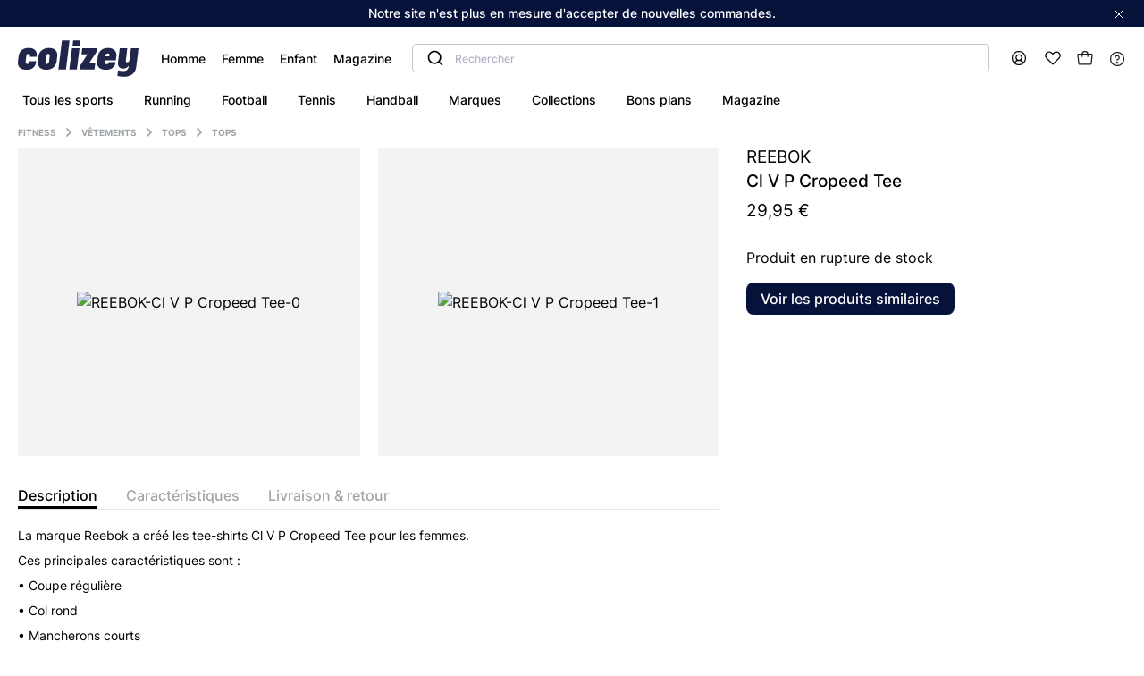

--- FILE ---
content_type: text/html; charset=UTF-8
request_url: https://colizey.fr/p/fitness/cl-v-p-cropeed-tee-reebok-femme-2653218
body_size: 215495
content:
<!DOCTYPE html><html prefix="og: http://ogp.me/ns#" lang="fr"><head><script src="https://browser.sentry-cdn.com/5.6.3/bundle.min.js" integrity="sha384-/Cqa/8kaWn7emdqIBLk3AkFMAHBk0LObErtMhO+hr52CntkaurEnihPmqYj3uJho" crossorigin="anonymous" defer></script><script> window.addEventListener('DOMContentLoaded', function () {
Sentry.init({
dsn: 'https://7aa33587531b45a1a3cac3efff655bf8@sentry.io/1550176',
ignoreErrors: [
'Batch',
'Non-Error exception captured',
'Non-Error promise rejection captured',
'coche_blancheyeuxalléluia',
],
whitelistUrls: [/colizey/]
});
})
</script><script> let globalDataTranslator = {};
</script><script type="text/javascript"> window.kameleoonQueue = window.kameleoonQueue || [];
window.kameleoonStartLoadTime = new Date().getTime();
if (! document.getElementById("kameleoonLoadingStyleSheet") && ! window.kameleoonDisplayPageTimeOut) {
var kameleoonS = document.getElementsByTagName("script")[0];
var kameleoonCc = "* { visibility: hidden !important; background-image: none !important; }";
var kameleoonStn = document.createElement("style");
kameleoonStn.type = "text/css";
kameleoonStn.id = "kameleoonLoadingStyleSheet";
if (kameleoonStn.styleSheet) {
kameleoonStn.styleSheet.cssText = kameleoonCc;
} else {
kameleoonStn.appendChild(document.createTextNode(kameleoonCc));
}
kameleoonS.parentNode.insertBefore(kameleoonStn, kameleoonS);
window.kameleoonDisplayPage = function(fromEngine) {
if (!fromEngine) {
window.kameleoonTimeout = true;
}
if (kameleoonStn.parentNode) {
kameleoonStn.parentNode.removeChild(kameleoonStn);
}
};
window.kameleoonDisplayPageTimeOut = window.setTimeout(window.kameleoonDisplayPage, 1000);
}
</script><script type="text/javascript" src="//hugi3bzk9v.kameleoon.eu/kameleoon.js" async="true"></script><meta charset="UTF-8" /><link rel="icon" sizes="144x144" href="/build/www/images/colizey-v2-favicon.png"><title>Reebok Cl V P Cropeed Tee - Colizey</title><meta name="description" content="La marque Reebok a créé les tee-shirts Cl V P Cropeed Tee pour les femmes.Ces principales caractéristiques sont :• Coupe régulière• Col rond•…" /><meta property="og:title" content="Reebok Cl V P Cropeed Tee - Colizey" /><meta property="og:description" content="La marque Reebok a créé les tee-shirts Cl V P Cropeed Tee pour les femmes.Ces principales caractéristiques sont :• Coupe régulière• Col rond•…" /><meta property="og:type" content="website" /><meta property="og:image" content="https://static.colizey.fr/media/open/1738952690632339/92278e68-1b8d-4dd5-9a18-5562241900ba/m.jpg" /><meta name="viewport" content="width=device-width, initial-scale=1.0, minimum-scale=1.0"><style>/* http://meyerweb.com/eric/tools/css/reset/
   v2.0 | 20110126
   License: none (public domain)
*/
html, body, div, span, applet, object, iframe,
h1, h2, h3, h4, h5, h6, p, blockquote, pre,
a, abbr, acronym, address, big, cite, code,
del, dfn, em, img, ins, kbd, q, s, samp,
small, tt, var,
center,
dl, dt, dd, fieldset, form, label, legend,
table, caption, tbody, tfoot, thead, tr, th, td,
article, aside, canvas, details, embed,
figure, figcaption, footer, header, hgroup,
menu, nav, output, ruby, section, summary,
time, mark, audio, video {
  margin: 0;
  padding: 0;
  border: 0;
  font-size: 100%;
  font: inherit;
  vertical-align: baseline;
}

/* HTML5 display-role reset for older browsers */
article, aside, details, figcaption, figure,
footer, header, hgroup, menu, nav, section {
  display: block;
}

body {
  line-height: 1;
}

blockquote, q {
  quotes: none;
}

blockquote:before, blockquote:after,
q:before, q:after {
  content: '';
  content: none;
}

table {
  border-collapse: collapse;
  border-spacing: 0;
}

ol {
  margin: 0;
}

@keyframes spin {
  from {
    transform: rotate(0deg);
  }
  to {
    transform: rotate(360deg);
  }
}

@keyframes tremor-sport {
  0% {
    transform: rotate(0deg);
  }
  50% {
    transform: rotate(30deg);
  }
  100% {
    transform: rotate(0deg);
  }
}

@keyframes slideout {
  0% {
    transform: translateX(0);
  }
  30% {
    transform: translateX(-10%);
  }
  100% {
    transform: translateX(100%);
  }
}

@keyframes slideUpToCenter {
  0% {
    transform: translate(-50%, 100%);
  }
  100% {
    transform: translate(-50%, -50%);
  }
}

@keyframes slideDownToCenter {
  0% {
    transform: translate(-50%, -50%);
  }
  100% {
    transform: translate(-50%, 150%);
  }
}

@keyframes slideUp {
  0% {
    transform: translateY(100%);
  }
  100% {
    transform: translateY(0);
  }
}

@keyframes slideDown {
  0% {
    transform: translateY(0);
  }
  100% {
    transform: translateY(100%);
  }
}

.m-0 {
  margin: 0 0;
}

.mt-0 {
  margin-top: 0;
}

.mt-0-i {
  /* stylelint-disable-next-line declaration-no-important */
  margin-top: 0 !important;
}

.mr-0 {
  margin-right: 0;
}

.mb-0 {
  margin-bottom: 0;
}

.ml-0 {
  margin-left: 0;
}

.m-h {
  margin: 0.5rem 0.5rem;
}

.mt-h {
  margin-top: 0.5rem;
}

.mt-h-i {
  /* stylelint-disable-next-line declaration-no-important */
  margin-top: 0.5rem !important;
}

.mr-h {
  margin-right: 0.5rem;
}

.mb-h {
  margin-bottom: 0.5rem;
}

.ml-h {
  margin-left: 0.5rem;
}

.m-1 {
  margin: 1rem 1rem;
}

.mt-1 {
  margin-top: 1rem;
}

.mt-1-i {
  /* stylelint-disable-next-line declaration-no-important */
  margin-top: 1rem !important;
}

.mr-1 {
  margin-right: 1rem;
}

.mb-1 {
  margin-bottom: 1rem;
}

.ml-1 {
  margin-left: 1rem;
}

.m-2 {
  margin: 1.5rem 1.5rem;
}

.mt-2 {
  margin-top: 1.5rem;
}

.mt-2-i {
  /* stylelint-disable-next-line declaration-no-important */
  margin-top: 1.5rem !important;
}

.mr-2 {
  margin-right: 1.5rem;
}

.mb-2 {
  margin-bottom: 1.5rem;
}

.ml-2 {
  margin-left: 1.5rem;
}

.m-3 {
  margin: 3rem 3rem;
}

.mt-3 {
  margin-top: 3rem;
}

.mt-3-i {
  /* stylelint-disable-next-line declaration-no-important */
  margin-top: 3rem !important;
}

.mr-3 {
  margin-right: 3rem;
}

.mb-3 {
  margin-bottom: 3rem;
}

.ml-3 {
  margin-left: 3rem;
}

.m-4 {
  margin: 4rem 4rem;
}

.mt-4 {
  margin-top: 4rem;
}

.mt-4-i {
  /* stylelint-disable-next-line declaration-no-important */
  margin-top: 4rem !important;
}

.mr-4 {
  margin-right: 4rem;
}

.mb-4 {
  margin-bottom: 4rem;
}

.ml-4 {
  margin-left: 4rem;
}

.m-5 {
  margin: 5rem 5rem;
}

.mt-5 {
  margin-top: 5rem;
}

.mt-5-i {
  /* stylelint-disable-next-line declaration-no-important */
  margin-top: 5rem !important;
}

.mr-5 {
  margin-right: 5rem;
}

.mb-5 {
  margin-bottom: 5rem;
}

.ml-5 {
  margin-left: 5rem;
}

.m-6 {
  margin: 6rem 6rem;
}

.mt-6 {
  margin-top: 6rem;
}

.mt-6-i {
  /* stylelint-disable-next-line declaration-no-important */
  margin-top: 6rem !important;
}

.mr-6 {
  margin-right: 6rem;
}

.mb-6 {
  margin-bottom: 6rem;
}

.ml-6 {
  margin-left: 6rem;
}

.m-7 {
  margin: 7rem 7rem;
}

.mt-7 {
  margin-top: 7rem;
}

.mt-7-i {
  /* stylelint-disable-next-line declaration-no-important */
  margin-top: 7rem !important;
}

.mr-7 {
  margin-right: 7rem;
}

.mb-7 {
  margin-bottom: 7rem;
}

.ml-7 {
  margin-left: 7rem;
}

.m-8 {
  margin: 8rem 8rem;
}

.mt-8 {
  margin-top: 8rem;
}

.mt-8-i {
  /* stylelint-disable-next-line declaration-no-important */
  margin-top: 8rem !important;
}

.mr-8 {
  margin-right: 8rem;
}

.mb-8 {
  margin-bottom: 8rem;
}

.ml-8 {
  margin-left: 8rem;
}

@media (max-width: 991.98px) {
  .md-m-0 {
    margin: 0 0;
  }
  .md-mt-0 {
    margin-top: 0;
  }
  .md-mr-0 {
    margin-right: 0;
  }
  .md-mb-0 {
    margin-bottom: 0;
  }
  .md-ml-0 {
    margin-left: 0;
  }
}

@media (max-width: 991.98px) {
  .md-m-h {
    margin: 0.5rem 0.5rem;
  }
  .md-mt-h {
    margin-top: 0.5rem;
  }
  .md-mr-h {
    margin-right: 0.5rem;
  }
  .md-mb-h {
    margin-bottom: 0.5rem;
  }
  .md-ml-h {
    margin-left: 0.5rem;
  }
}

@media (max-width: 991.98px) {
  .md-m-1 {
    margin: 1rem 1rem;
  }
  .md-mt-1 {
    margin-top: 1rem;
  }
  .md-mr-1 {
    margin-right: 1rem;
  }
  .md-mb-1 {
    margin-bottom: 1rem;
  }
  .md-ml-1 {
    margin-left: 1rem;
  }
}

@media (max-width: 991.98px) {
  .md-m-2 {
    margin: 1.5rem 1.5rem;
  }
  .md-mt-2 {
    margin-top: 1.5rem;
  }
  .md-mr-2 {
    margin-right: 1.5rem;
  }
  .md-mb-2 {
    margin-bottom: 1.5rem;
  }
  .md-ml-2 {
    margin-left: 1.5rem;
  }
}

@media (max-width: 991.98px) {
  .md-m-3 {
    margin: 3rem 3rem;
  }
  .md-mt-3 {
    margin-top: 3rem;
  }
  .md-mr-3 {
    margin-right: 3rem;
  }
  .md-mb-3 {
    margin-bottom: 3rem;
  }
  .md-ml-3 {
    margin-left: 3rem;
  }
}

@media (max-width: 991.98px) {
  .md-m-4 {
    margin: 4rem 4rem;
  }
  .md-mt-4 {
    margin-top: 4rem;
  }
  .md-mr-4 {
    margin-right: 4rem;
  }
  .md-mb-4 {
    margin-bottom: 4rem;
  }
  .md-ml-4 {
    margin-left: 4rem;
  }
}

@media (max-width: 991.98px) {
  .md-m-5 {
    margin: 5rem 5rem;
  }
  .md-mt-5 {
    margin-top: 5rem;
  }
  .md-mr-5 {
    margin-right: 5rem;
  }
  .md-mb-5 {
    margin-bottom: 5rem;
  }
  .md-ml-5 {
    margin-left: 5rem;
  }
}

@media (max-width: 991.98px) {
  .md-m-6 {
    margin: 6rem 6rem;
  }
  .md-mt-6 {
    margin-top: 6rem;
  }
  .md-mr-6 {
    margin-right: 6rem;
  }
  .md-mb-6 {
    margin-bottom: 6rem;
  }
  .md-ml-6 {
    margin-left: 6rem;
  }
}

@media (max-width: 991.98px) {
  .md-m-7 {
    margin: 7rem 7rem;
  }
  .md-mt-7 {
    margin-top: 7rem;
  }
  .md-mr-7 {
    margin-right: 7rem;
  }
  .md-mb-7 {
    margin-bottom: 7rem;
  }
  .md-ml-7 {
    margin-left: 7rem;
  }
}

@media (max-width: 991.98px) {
  .md-m-8 {
    margin: 8rem 8rem;
  }
  .md-mt-8 {
    margin-top: 8rem;
  }
  .md-mr-8 {
    margin-right: 8rem;
  }
  .md-mb-8 {
    margin-bottom: 8rem;
  }
  .md-ml-8 {
    margin-left: 8rem;
  }
}

@media (max-width: 768.98px) {
  .sm-m-0 {
    margin: 0 0;
  }
  .sm-mt-0 {
    margin-top: 0;
  }
  .sm-mr-0 {
    margin-right: 0;
  }
  .sm-mb-0 {
    margin-bottom: 0;
  }
  .sm-ml-0 {
    margin-left: 0;
  }
}

@media (max-width: 768.98px) {
  .sm-m-h {
    margin: 0.5rem 0.5rem;
  }
  .sm-mt-h {
    margin-top: 0.5rem;
  }
  .sm-mr-h {
    margin-right: 0.5rem;
  }
  .sm-mb-h {
    margin-bottom: 0.5rem;
  }
  .sm-ml-h {
    margin-left: 0.5rem;
  }
}

@media (max-width: 768.98px) {
  .sm-m-1 {
    margin: 1rem 1rem;
  }
  .sm-mt-1 {
    margin-top: 1rem;
  }
  .sm-mr-1 {
    margin-right: 1rem;
  }
  .sm-mb-1 {
    margin-bottom: 1rem;
  }
  .sm-ml-1 {
    margin-left: 1rem;
  }
}

@media (max-width: 768.98px) {
  .sm-m-2 {
    margin: 1.5rem 1.5rem;
  }
  .sm-mt-2 {
    margin-top: 1.5rem;
  }
  .sm-mr-2 {
    margin-right: 1.5rem;
  }
  .sm-mb-2 {
    margin-bottom: 1.5rem;
  }
  .sm-ml-2 {
    margin-left: 1.5rem;
  }
}

@media (max-width: 768.98px) {
  .sm-m-3 {
    margin: 3rem 3rem;
  }
  .sm-mt-3 {
    margin-top: 3rem;
  }
  .sm-mr-3 {
    margin-right: 3rem;
  }
  .sm-mb-3 {
    margin-bottom: 3rem;
  }
  .sm-ml-3 {
    margin-left: 3rem;
  }
}

@media (max-width: 768.98px) {
  .sm-m-4 {
    margin: 4rem 4rem;
  }
  .sm-mt-4 {
    margin-top: 4rem;
  }
  .sm-mr-4 {
    margin-right: 4rem;
  }
  .sm-mb-4 {
    margin-bottom: 4rem;
  }
  .sm-ml-4 {
    margin-left: 4rem;
  }
}

@media (max-width: 768.98px) {
  .sm-m-5 {
    margin: 5rem 5rem;
  }
  .sm-mt-5 {
    margin-top: 5rem;
  }
  .sm-mr-5 {
    margin-right: 5rem;
  }
  .sm-mb-5 {
    margin-bottom: 5rem;
  }
  .sm-ml-5 {
    margin-left: 5rem;
  }
}

@media (max-width: 768.98px) {
  .sm-m-6 {
    margin: 6rem 6rem;
  }
  .sm-mt-6 {
    margin-top: 6rem;
  }
  .sm-mr-6 {
    margin-right: 6rem;
  }
  .sm-mb-6 {
    margin-bottom: 6rem;
  }
  .sm-ml-6 {
    margin-left: 6rem;
  }
}

@media (max-width: 768.98px) {
  .sm-m-7 {
    margin: 7rem 7rem;
  }
  .sm-mt-7 {
    margin-top: 7rem;
  }
  .sm-mr-7 {
    margin-right: 7rem;
  }
  .sm-mb-7 {
    margin-bottom: 7rem;
  }
  .sm-ml-7 {
    margin-left: 7rem;
  }
}

@media (max-width: 768.98px) {
  .sm-m-8 {
    margin: 8rem 8rem;
  }
  .sm-mt-8 {
    margin-top: 8rem;
  }
  .sm-mr-8 {
    margin-right: 8rem;
  }
  .sm-mb-8 {
    margin-bottom: 8rem;
  }
  .sm-ml-8 {
    margin-left: 8rem;
  }
}

.p-0 {
  padding: 0 0;
}

.pt-0 {
  padding-top: 0;
}

.pt-0-i {
  /* stylelint-disable-next-line declaration-no-important */
  padding-top: 0 !important;
}

.pr-0 {
  padding-right: 0;
}

.pb-0 {
  padding-bottom: 0;
}

.pl-0 {
  padding-left: 0;
}

.p-h {
  padding: 0.5rem 0.5rem;
}

.pt-h {
  padding-top: 0.5rem;
}

.pt-h-i {
  /* stylelint-disable-next-line declaration-no-important */
  padding-top: 0.5rem !important;
}

.pr-h {
  padding-right: 0.5rem;
}

.pb-h {
  padding-bottom: 0.5rem;
}

.pl-h {
  padding-left: 0.5rem;
}

.p-1 {
  padding: 1rem 1rem;
}

.pt-1 {
  padding-top: 1rem;
}

.pt-1-i {
  /* stylelint-disable-next-line declaration-no-important */
  padding-top: 1rem !important;
}

.pr-1 {
  padding-right: 1rem;
}

.pb-1 {
  padding-bottom: 1rem;
}

.pl-1 {
  padding-left: 1rem;
}

.p-2 {
  padding: 1.5rem 1.5rem;
}

.pt-2 {
  padding-top: 1.5rem;
}

.pt-2-i {
  /* stylelint-disable-next-line declaration-no-important */
  padding-top: 1.5rem !important;
}

.pr-2 {
  padding-right: 1.5rem;
}

.pb-2 {
  padding-bottom: 1.5rem;
}

.pl-2 {
  padding-left: 1.5rem;
}

.p-3 {
  padding: 3rem 3rem;
}

.pt-3 {
  padding-top: 3rem;
}

.pt-3-i {
  /* stylelint-disable-next-line declaration-no-important */
  padding-top: 3rem !important;
}

.pr-3 {
  padding-right: 3rem;
}

.pb-3 {
  padding-bottom: 3rem;
}

.pl-3 {
  padding-left: 3rem;
}

.p-4 {
  padding: 4rem 4rem;
}

.pt-4 {
  padding-top: 4rem;
}

.pt-4-i {
  /* stylelint-disable-next-line declaration-no-important */
  padding-top: 4rem !important;
}

.pr-4 {
  padding-right: 4rem;
}

.pb-4 {
  padding-bottom: 4rem;
}

.pl-4 {
  padding-left: 4rem;
}

.p-5 {
  padding: 5rem 5rem;
}

.pt-5 {
  padding-top: 5rem;
}

.pt-5-i {
  /* stylelint-disable-next-line declaration-no-important */
  padding-top: 5rem !important;
}

.pr-5 {
  padding-right: 5rem;
}

.pb-5 {
  padding-bottom: 5rem;
}

.pl-5 {
  padding-left: 5rem;
}

.p-6 {
  padding: 6rem 6rem;
}

.pt-6 {
  padding-top: 6rem;
}

.pt-6-i {
  /* stylelint-disable-next-line declaration-no-important */
  padding-top: 6rem !important;
}

.pr-6 {
  padding-right: 6rem;
}

.pb-6 {
  padding-bottom: 6rem;
}

.pl-6 {
  padding-left: 6rem;
}

.p-7 {
  padding: 7rem 7rem;
}

.pt-7 {
  padding-top: 7rem;
}

.pt-7-i {
  /* stylelint-disable-next-line declaration-no-important */
  padding-top: 7rem !important;
}

.pr-7 {
  padding-right: 7rem;
}

.pb-7 {
  padding-bottom: 7rem;
}

.pl-7 {
  padding-left: 7rem;
}

.p-8 {
  padding: 8rem 8rem;
}

.pt-8 {
  padding-top: 8rem;
}

.pt-8-i {
  /* stylelint-disable-next-line declaration-no-important */
  padding-top: 8rem !important;
}

.pr-8 {
  padding-right: 8rem;
}

.pb-8 {
  padding-bottom: 8rem;
}

.pl-8 {
  padding-left: 8rem;
}

@media (max-width: 991.98px) {
  .md-p-0 {
    padding: 0 0;
  }
  .md-pt-0 {
    padding-top: 0;
  }
  .md-pr-0 {
    padding-right: 0;
  }
  .md-pb-0 {
    padding-bottom: 0;
  }
  .md-pl-0 {
    padding-left: 0;
  }
}

@media (max-width: 991.98px) {
  .md-p-h {
    padding: 0.5rem 0.5rem;
  }
  .md-pt-h {
    padding-top: 0.5rem;
  }
  .md-pr-h {
    padding-right: 0.5rem;
  }
  .md-pb-h {
    padding-bottom: 0.5rem;
  }
  .md-pl-h {
    padding-left: 0.5rem;
  }
}

@media (max-width: 991.98px) {
  .md-p-1 {
    padding: 1rem 1rem;
  }
  .md-pt-1 {
    padding-top: 1rem;
  }
  .md-pr-1 {
    padding-right: 1rem;
  }
  .md-pb-1 {
    padding-bottom: 1rem;
  }
  .md-pl-1 {
    padding-left: 1rem;
  }
}

@media (max-width: 991.98px) {
  .md-p-2 {
    padding: 1.5rem 1.5rem;
  }
  .md-pt-2 {
    padding-top: 1.5rem;
  }
  .md-pr-2 {
    padding-right: 1.5rem;
  }
  .md-pb-2 {
    padding-bottom: 1.5rem;
  }
  .md-pl-2 {
    padding-left: 1.5rem;
  }
}

@media (max-width: 991.98px) {
  .md-p-3 {
    padding: 3rem 3rem;
  }
  .md-pt-3 {
    padding-top: 3rem;
  }
  .md-pr-3 {
    padding-right: 3rem;
  }
  .md-pb-3 {
    padding-bottom: 3rem;
  }
  .md-pl-3 {
    padding-left: 3rem;
  }
}

@media (max-width: 991.98px) {
  .md-p-4 {
    padding: 4rem 4rem;
  }
  .md-pt-4 {
    padding-top: 4rem;
  }
  .md-pr-4 {
    padding-right: 4rem;
  }
  .md-pb-4 {
    padding-bottom: 4rem;
  }
  .md-pl-4 {
    padding-left: 4rem;
  }
}

@media (max-width: 991.98px) {
  .md-p-5 {
    padding: 5rem 5rem;
  }
  .md-pt-5 {
    padding-top: 5rem;
  }
  .md-pr-5 {
    padding-right: 5rem;
  }
  .md-pb-5 {
    padding-bottom: 5rem;
  }
  .md-pl-5 {
    padding-left: 5rem;
  }
}

@media (max-width: 991.98px) {
  .md-p-6 {
    padding: 6rem 6rem;
  }
  .md-pt-6 {
    padding-top: 6rem;
  }
  .md-pr-6 {
    padding-right: 6rem;
  }
  .md-pb-6 {
    padding-bottom: 6rem;
  }
  .md-pl-6 {
    padding-left: 6rem;
  }
}

@media (max-width: 991.98px) {
  .md-p-7 {
    padding: 7rem 7rem;
  }
  .md-pt-7 {
    padding-top: 7rem;
  }
  .md-pr-7 {
    padding-right: 7rem;
  }
  .md-pb-7 {
    padding-bottom: 7rem;
  }
  .md-pl-7 {
    padding-left: 7rem;
  }
}

@media (max-width: 991.98px) {
  .md-p-8 {
    padding: 8rem 8rem;
  }
  .md-pt-8 {
    padding-top: 8rem;
  }
  .md-pr-8 {
    padding-right: 8rem;
  }
  .md-pb-8 {
    padding-bottom: 8rem;
  }
  .md-pl-8 {
    padding-left: 8rem;
  }
}

@media (max-width: 768.98px) {
  .sm-p-0 {
    padding: 0 0;
  }
  .sm-pt-0 {
    padding-top: 0;
  }
  .sm-pr-0 {
    padding-right: 0;
  }
  .sm-pb-0 {
    padding-bottom: 0;
  }
  .sm-pl-0 {
    padding-left: 0;
  }
}

@media (max-width: 768.98px) {
  .sm-p-h {
    padding: 0.5rem 0.5rem;
  }
  .sm-pt-h {
    padding-top: 0.5rem;
  }
  .sm-pr-h {
    padding-right: 0.5rem;
  }
  .sm-pb-h {
    padding-bottom: 0.5rem;
  }
  .sm-pl-h {
    padding-left: 0.5rem;
  }
}

@media (max-width: 768.98px) {
  .sm-p-1 {
    padding: 1rem 1rem;
  }
  .sm-pt-1 {
    padding-top: 1rem;
  }
  .sm-pr-1 {
    padding-right: 1rem;
  }
  .sm-pb-1 {
    padding-bottom: 1rem;
  }
  .sm-pl-1 {
    padding-left: 1rem;
  }
}

@media (max-width: 768.98px) {
  .sm-p-2 {
    padding: 1.5rem 1.5rem;
  }
  .sm-pt-2 {
    padding-top: 1.5rem;
  }
  .sm-pr-2 {
    padding-right: 1.5rem;
  }
  .sm-pb-2 {
    padding-bottom: 1.5rem;
  }
  .sm-pl-2 {
    padding-left: 1.5rem;
  }
}

@media (max-width: 768.98px) {
  .sm-p-3 {
    padding: 3rem 3rem;
  }
  .sm-pt-3 {
    padding-top: 3rem;
  }
  .sm-pr-3 {
    padding-right: 3rem;
  }
  .sm-pb-3 {
    padding-bottom: 3rem;
  }
  .sm-pl-3 {
    padding-left: 3rem;
  }
}

@media (max-width: 768.98px) {
  .sm-p-4 {
    padding: 4rem 4rem;
  }
  .sm-pt-4 {
    padding-top: 4rem;
  }
  .sm-pr-4 {
    padding-right: 4rem;
  }
  .sm-pb-4 {
    padding-bottom: 4rem;
  }
  .sm-pl-4 {
    padding-left: 4rem;
  }
}

@media (max-width: 768.98px) {
  .sm-p-5 {
    padding: 5rem 5rem;
  }
  .sm-pt-5 {
    padding-top: 5rem;
  }
  .sm-pr-5 {
    padding-right: 5rem;
  }
  .sm-pb-5 {
    padding-bottom: 5rem;
  }
  .sm-pl-5 {
    padding-left: 5rem;
  }
}

@media (max-width: 768.98px) {
  .sm-p-6 {
    padding: 6rem 6rem;
  }
  .sm-pt-6 {
    padding-top: 6rem;
  }
  .sm-pr-6 {
    padding-right: 6rem;
  }
  .sm-pb-6 {
    padding-bottom: 6rem;
  }
  .sm-pl-6 {
    padding-left: 6rem;
  }
}

@media (max-width: 768.98px) {
  .sm-p-7 {
    padding: 7rem 7rem;
  }
  .sm-pt-7 {
    padding-top: 7rem;
  }
  .sm-pr-7 {
    padding-right: 7rem;
  }
  .sm-pb-7 {
    padding-bottom: 7rem;
  }
  .sm-pl-7 {
    padding-left: 7rem;
  }
}

@media (max-width: 768.98px) {
  .sm-p-8 {
    padding: 8rem 8rem;
  }
  .sm-pt-8 {
    padding-top: 8rem;
  }
  .sm-pr-8 {
    padding-right: 8rem;
  }
  .sm-pb-8 {
    padding-bottom: 8rem;
  }
  .sm-pl-8 {
    padding-left: 8rem;
  }
}

.pr {
  position: relative;
}

@media (max-width: 991.98px) {
  .md-ps {
    position: static;
  }
}

.scrollable {
  overflow-y: scroll;
}

.pointer {
  cursor: pointer;
}

.pe-n {
  pointer-events: none;
}

.lock-scroll {
  height: 100vh;
  overflow: hidden;
}

.r-r-90 {
  transform: rotate(90deg);
}

.r-l-90 {
  transform: rotate(-90deg);
}

.border-radius-8 {
  border-radius: 8px;
}

.border-grey-light {
  border: 1px solid #f3f3f3;
  border-radius: 8px;
}

.df {
  display: flex;
}

.dib {
  /* stylelint-disable-next-line declaration-no-important */
  display: inline-block !important;
}

.wsnw {
  white-space: nowrap;
}

.fdc {
  flex-direction: column;
}

.fdrr {
  flex-direction: row-reverse;
}

.jcc {
  justify-content: center;
}

.jcfe {
  justify-content: flex-end;
}

.jcfs {
  justify-content: flex-start;
}

.jcsb {
  justify-content: space-between;
}

.jcsa {
  justify-content: space-around;
}

.aic {
  align-items: center;
}

.aib {
  align-items: baseline;
}

.aifs {
  align-items: flex-start;
}

.aife {
  align-items: flex-end;
}

.fww {
  flex-wrap: wrap;
}

.f1 {
  flex: 1;
}

.fg1 {
  flex-grow: 1;
}

.fs0 {
  flex-shrink: 0;
}

.fb100 {
  flex-basis: 100%;
}

.fb25 {
  flex-basis: 25%;
}

.fb50 {
  flex-basis: 50%;
}

.fb75 {
  flex-basis: 75%;
}

.fb40 {
  flex-basis: 40%;
}

.fb33 {
  flex-basis: 33%;
}

.fb45 {
  flex-basis: 45%;
}

@media (max-width: 991.98px) {
  .md-fdc {
    flex-direction: column;
  }
  .md-fdr {
    flex-direction: row;
  }
  .md-jcfs {
    justify-content: flex-start;
  }
  .md-jcsb {
    justify-content: space-between;
  }
  .md-jcsa {
    justify-content: space-around;
  }
  .md-ais {
    align-items: stretch;
  }
  .md-aifs {
    align-items: flex-start;
  }
  .md-pl-2 {
    padding-left: 32px;
  }
  .md-mt-5 {
    margin-top: 5px;
  }
  .md-mr-2 {
    margin-right: 2rem;
  }
  .md-fb50 {
    flex-basis: 50%;
  }
  .md-fww {
    flex-wrap: wrap;
  }
  .md-w100 {
    width: 100%;
  }
}

@media (max-width: 768.98px) {
  .sm-fdc {
    flex-direction: column;
  }
  .sm-jcc {
    justify-content: center;
  }
  .sm-jcsb {
    justify-content: space-between;
  }
  .sm-jcfs {
    justify-content: flex-start;
  }
  .sm-aic {
    align-items: center;
  }
  .sm-fww {
    flex-wrap: wrap;
  }
  .sm-fdcr {
    flex-direction: column-reverse;
  }
  .sm-aifs {
    align-items: flex-start;
  }
  .sm-fb100 {
    flex-basis: 100%;
  }
  .sm-fba {
    flex-basis: auto;
  }
  .sm-fg1 {
    flex-grow: 1;
  }
}

.w100 {
  width: 100%;
}

.w90px {
  min-width: 90px;
}

.wfit {
  width: -webkit-fit-content;
  width: -moz-fit-content;
  width: fit-content;
}

.not-visible {
  visibility: hidden;
}

.separator--pdp {
  height: 1px;
  margin: 0 auto;
  width: 60%;
  background-color: var(--background-light);
}

.hidden {
  /* stylelint-disable-next-line declaration-no-important */
  display: none !important;
}

.hidden-mobile {
  /* stylelint-disable-next-line declaration-no-important */
  display: block !important;
}

@media (max-width: 768.98px) {
  .hidden-mobile {
    /* stylelint-disable-next-line declaration-no-important */
    display: none !important;
  }
}

.hidden-mobile-inline {
  /* stylelint-disable-next-line declaration-no-important */
  display: inline !important;
}

@media (max-width: 768.98px) {
  .hidden-mobile-inline {
    /* stylelint-disable-next-line declaration-no-important */
    display: none !important;
  }
}

.visible-mobile {
  /* stylelint-disable-next-line declaration-no-important */
  display: none !important;
}

@media (max-width: 768.98px) {
  .visible-mobile {
    /* stylelint-disable-next-line declaration-no-important */
    display: block !important;
  }
}

.visible-mobile-inline {
  /* stylelint-disable-next-line declaration-no-important */
  display: none !important;
}

@media (max-width: 768.98px) {
  .visible-mobile-inline {
    /* stylelint-disable-next-line declaration-no-important */
    display: inline !important;
  }
}

@media (max-width: 991.98px) {
  .md-fdc {
    flex-direction: column;
  }
}

@font-face {
  font-family: Inter;
  src: url(/build/www/fonts/inter-light-webfont.1d901654.woff2) format("woff2"), url(/build/www/fonts/Inter-Thin.5d118604.ttf) format("truetype");
  font-display: swap;
  font-weight: 200;
  font-style: normal;
}

@font-face {
  font-family: Inter;
  src: url(/build/www/fonts/inter-regular-webfont.be7cb18d.woff2) format("woff2"), url(/build/www/fonts/Inter-Regular.23917250.ttf) format("truetype");
  font-display: swap;
  font-weight: 400;
  font-style: normal;
}

@font-face {
  font-family: Inter;
  src: url(/build/www/fonts/inter-medium-webfont.c72c72b7.woff2) format("woff2"), url(/build/www/fonts/Inter-Medium.e7231ba3.ttf) format("truetype");
  font-display: swap;
  font-weight: 500;
  font-style: normal;
}

@font-face {
  font-family: Inter;
  src: url(/build/www/fonts/inter-medium-webfont.c72c72b7.woff2) format("woff2"), url(/build/www/fonts/Inter-Medium.e7231ba3.ttf) format("truetype");
  font-display: swap;
  font-weight: 600;
  font-style: normal;
}

@font-face {
  font-family: Inter;
  src: url(/build/www/fonts/inter-bold-webfont.54321e26.woff2) format("woff2"), url(/build/www/fonts/Inter-Bold.a73db89c.ttf) format("truetype");
  font-display: swap;
  font-weight: 700;
  font-style: normal;
}

@font-face {
  font-family: Inter;
  src: url(/build/www/fonts/inter-bold-webfont.54321e26.woff2) format("woff2"), url(/build/www/fonts/Inter-Bold.a73db89c.ttf) format("truetype");
  font-display: swap;
  font-weight: 900;
  font-style: normal;
}

@font-face {
  font-family: gg-eesti;
  src: url(/build/www/fonts/GT-EESTI-PRO-TEXT-MEDIUM.5b181e03.woff2) format("woff2"), url(/build/www/fonts/GT-EESTI-PRO-TEXT-MEDIUM.cabaff5d.ttf) format("truetype");
  font-display: swap;
  font-weight: 500;
  font-style: normal;
}

.center-text {
  text-align: center;
}

@media (max-width: 768.98px) {
  .md-center-text {
    text-align: center;
  }
}

.right-text {
  text-align: right;
}

@media (max-width: 768.98px) {
  .sm-left-text {
    text-align: left;
  }
}

.hover-underline:hover {
  text-decoration: underline;
}

.bold-text {
  font-weight: 700;
}

.strike-text {
  text-decoration: line-through;
}

em {
  font-style: italic;
}

:root {
  --primary-color: #07123a;
  --secondary-color: #87d4be;
  --primary-text-color: #000;
  --secondary-text-color: #a0a5a9;
  --ternary-text-color: #fff;
  --quadra-text-color: #667085;
  --primary-link-color: #88b5fc;
  --secondary-link-color: #000;
  --highlight1-text-color: #ff3e35;
  --highlight2-text-color: #16d898;
  --highlight3-text-color: #ffd900;
  --highlight4-text-color: #005ef2;
  --highlight5-text-color: #f18c77;
  --highlight6-text-color: #88b5fc;
  --error-text-color: #ff3e35;
  --background-default: #c4c7cc;
  --background-light: #e5e5e5;
  --background-xxlight: #f3f3f3;
  --border-default: #c4c7cc;
  --border-light: #e5e5e5;
  --border-xxlight: #f3f3f3;
  --border-dark: #000;
  --border-ldark: #222;
  --primary-button-dark-color: #07123a;
  --primary-button-dark-text-color: #fff;
  --primary-button-dark-border-color: #fff;
  --primary-button-dark-shadow-color: #07123a;
  --primary-button-light-color: #fff;
  --primary-button-light-text-color: #000;
  --primary-button-light-border-color: #000;
  --primary-button-light-shadow-color: #fff;
  --secondary-button-color: #88b5fc;
  --secondary-button-text-color: #fff;
  --secondary-button-border-color: #fff;
  --secondary-button-shadow-color: #005ef2;
}

.c-peach {
  color: #f18c77;
}

.bgc-peach {
  background-color: #f18c77;
}

.c-orange-std {
  color: #ff3e35;
}

.bgc-orange-std {
  background-color: #ff3e35;
}

.c-orange-light {
  color: #fbf0ea;
}

.bgc-orange-light {
  background-color: #fbf0ea;
}

.c-yellow-std {
  color: #ffd900;
}

.bgc-yellow-std {
  background-color: #ffd900;
}

.c-yellow-light {
  color: #ffe685;
}

.bgc-yellow-light {
  background-color: #ffe685;
}

.c-blue-std {
  color: #005ef2;
}

.bgc-blue-std {
  background-color: #005ef2;
}

.c-blue-flash {
  color: #00f;
}

.bgc-blue-flash {
  background-color: #00f;
}

.c-blue-light {
  color: #88b5fc;
}

.bgc-blue-light {
  background-color: #88b5fc;
}

.c-blue-opa {
  color: rgba(136, 181, 252, 0.3);
}

.bgc-blue-opa {
  background-color: rgba(136, 181, 252, 0.3);
}

.c-navy-std {
  color: #07123a;
}

.bgc-navy-std {
  background-color: #07123a;
}

.c-grey-std {
  color: #a0a5a9;
}

.bgc-grey-std {
  background-color: #a0a5a9;
}

.c-grey-light {
  color: #c4c7cc;
}

.bgc-grey-light {
  background-color: #c4c7cc;
}

.c-grey-xlight {
  color: #e5e5e5;
}

.bgc-grey-xlight {
  background-color: #e5e5e5;
}

.c-grey-xxlight {
  color: #f3f3f3;
}

.bgc-grey-xxlight {
  background-color: #f3f3f3;
}

.c-black {
  color: #000;
}

.bgc-black {
  background-color: #000;
}

.c-white {
  color: #fff;
}

.bgc-white {
  background-color: #fff;
}

.c-green-std {
  color: #16d898;
}

.bgc-green-std {
  background-color: #16d898;
}

.c-primary {
  color: var(--primary-color);
}

.bgc-primary {
  background-color: var(--primary-color);
}

.c-text-primary {
  color: var(--primary-text-color);
}

.bgc-text-primary {
  background-color: var(--primary-text-color);
}

.c-text-secondary {
  color: var(--secondary-text-color);
}

.bgc-text-secondary {
  background-color: var(--secondary-text-color);
}

.c-paypal {
  color: #0070ba;
}

.bgc-paypal {
  background-color: #0070ba;
}

.c-klarna {
  color: #ffb3c7;
}

.bgc-klarna {
  background-color: #ffb3c7;
}

.c-quadra-text {
  color: var(--quadra-text-color);
}

.bgc-quadra-text {
  background-color: var(--quadra-text-color);
}

.c-h-6-text {
  color: var(--highlight6-text-color);
}

.bgc-h-6-text {
  background-color: var(--highlight6-text-color);
}

.c-navy-opa {
  color: rgba(31, 38, 74, 0.13);
}

.bgc-navy-opa {
  background-color: rgba(31, 38, 74, 0.13);
}

.c-ldark {
  color: var(--border-ldark);
}

.bgc-ldark {
  background-color: var(--border-ldark);
}

.c-error {
  color: var(--error-text-color);
}

.bgc-error {
  background-color: var(--error-text-color);
}

.c-success {
  color: #01ae5e;
}

.bgc-success {
  background-color: #01ae5e;
}

html {
  font-size: 100%;
  scroll-padding-top: var(--header-size);
}

:root {
  color-scheme: only light;
  --header-size: 100px;
  --search-header-size: 52px;
}

@media (min-width: 769px) {
  :root {
    --header-size: 106px;
  }
}

#axeptio_btn_dismiss {
  display: none !important;
}

body {
  color: var(--primary-text-color);
  -webkit-font-smoothing: antialiased;
}

body.block-scroll {
  overscroll-behavior: none;
}

body.block-scroll .body-wrapper {
  overflow: hidden;
  width: 100vw;
  max-width: 100vw;
  height: 100vh;
}

body.block-scroll-soft {
  overflow: hidden;
}

body.block-scroll-soft .body-wrapper {
  overflow: hidden;
  width: 100vw;
  max-width: 100vw;
}

body .body-wrapper {
  overflow-x: hidden;
}

@media (min-width: 769px) {
  body .body-wrapper {
    overflow-x: initial;
  }
}

.grecaptcha-badge {
  bottom: 75px !important;
}

.full-height-container {
  --header-height-with-menu: calc(50px + 44px);
  --footer-height-with-links: 400px;
  min-height: calc(100vh - var(--header-height-with-menu) - var(--footer-height-with-links));
  /*&--tunnel {
    --header-height-without-menu: 100px;
    --footer-height-without-links: 238px;

    min-height: calc(100vh - var(--header-height-without-menu) - var(--footer-height-without-links)); // viewport height - header (small) - footer (small)
  }*/
}

.full-height-container--tunnel {
  --footer-height-with-links: 45px;
}

.full-height-container--empty {
  --header-height-with-menu: 50px;
  --footer-height-with-links: 0px;
  background-color: #f6f6f6;
  display: flex;
  justify-content: center;
  align-items: flex-start;
}

* {
  box-sizing: border-box;
}

ul {
  margin-top: 0;
}

svg, img {
  vertical-align: middle;
}

a {
  color: var(--primary-text-color);
  text-decoration: none;
  cursor: pointer;
  outline-style: none;
}

.svg-icon {
  height: 20px;
  width: 20px;
  overflow: visible;
}

.svg-icon.star {
  margin: 0 2px;
}

.cwrapper {
  max-width: 100%;
  margin: 0 auto;
  padding-left: 20px;
  padding-right: 20px;
  width: 1024px;
}

@media (min-width: 1200px) {
  .cwrapper {
    width: 1344px;
  }
}

.cwrapper--xs {
  max-width: 540px;
}

.cwrapper--small {
  width: 964px;
}

.cwrapper--tunnel {
  width: 964px;
}

.cwrapper--tunnel--small {
  width: 670px;
}

.cwrapper--without-padding {
  padding: 0;
}

.cwrapper--mag {
  width: 1140px;
}

.cwrapper--mag .img-holder img {
  display: block;
  max-width: 100%;
  margin: 0 auto 30px auto;
}

.cwrapper--no-mobile {
  padding: 0;
}

@media (min-width: 769px) {
  .cwrapper--no-mobile {
    padding-left: 20px;
    padding-right: 20px;
  }
}

@media (min-width: 769px) {
  .cwrapper--account-menu {
    width: 300px;
    padding-left: 5px;
  }
}

.overflow-wrapper {
  overflow: hidden;
}

.o-x-s {
  overflow-x: scroll;
}

#webWidget {
  /* stylelint-disable-next-line declaration-no-important */
  z-index: 100 !important;
}

.grecaptcha-badge {
  visibility: hidden;
}

.grecaptcha-policy {
  max-width: 400px;
  color: var(--background-default);
  padding-top: 10px;
  text-align: center;
  font-family: Inter, Helvetica Neue, Helvetica, Arial, sans-serif;
  font-weight: 400;
  font-size: 0.75rem;
}

.grecaptcha-policy a {
  color: var(--highlight6-text-color);
}

.grecaptcha-policy a:hover {
  text-decoration: underline;
}

.grecaptcha-page {
  display: flex;
  flex-direction: column;
  align-items: center;
  justify-content: center;
  font-family: Inter, Helvetica Neue, Helvetica, Arial, sans-serif;
  font-weight: 300;
  font-size: 1rem;
}

.grecaptcha-page h1 {
  font-family: Inter, Helvetica Neue, Helvetica, Arial, sans-serif;
  font-weight: 500;
  font-size: 1.5rem;
}

.form .alert-danger {
  display: block;
  color: var(--error-text-color);
  margin-bottom: 10px;
}

.form .alert-danger span {
  display: block;
}

.toggle-target {
  transition: transform .5s ease, opacity .5s ease, max-height .5s ease, max-width .5s ease, visibility 0s;
}

.toggle-target.no-animations {
  transition: none !important;
}

@media (min-width: 576px) {
  .toggle-target.no-animations-up-sm {
    transition: none !important;
  }
}

.toggled-display {
  display: none;
}

.toggled-slide-right {
  transition: transform .5s ease, opacity .5s ease, max-height .5s ease, max-width .5s ease, visibility .5s step-end !important;
  visibility: hidden;
  transform: translateX(100%);
}

.toggled-slide-left {
  transition: transform .5s ease, opacity .5s ease, max-height .5s ease, max-width .5s ease, visibility .5s step-end !important;
  visibility: hidden;
  transform: translateX(-100%);
}

.toggled-slide-bottom {
  transition: transform .5s ease, opacity .5s ease, max-height .5s ease, max-width .5s ease, visibility .5s step-end !important;
  visibility: hidden;
  transform: translateY(100%);
}

.toggled-slide-top {
  transition: transform .5s ease, opacity .5s ease, max-height .5s ease, max-width .5s ease, visibility .5s step-end !important;
  visibility: hidden;
  transform: translateY(-100%);
}

.toggled-collapse-h {
  transition: transform .5s ease, opacity .5s ease, max-height .5s ease, max-width .5s ease, visibility .5s step-end !important;
  visibility: hidden;
  overflow: hidden;
  max-width: 0 !important;
}

.toggled-collapse-v {
  transition: transform .5s ease, opacity .5s ease, max-height .5s ease, max-width .5s ease, visibility .5s step-end !important;
  visibility: hidden;
  max-height: 0 !important;
}

.toggled-fade {
  transition: transform .5s ease, opacity .5s ease, max-height .5s ease, max-width .5s ease, visibility .5s step-end !important;
  visibility: hidden;
  opacity: 0 !important;
}

@media (min-width: 1200px) and (max-width: 1649.98px) {
  .toggled-display-xl {
    display: none;
  }
  .toggled-slide-right-xl {
    transition: transform .5s ease, opacity .5s ease, max-height .5s ease, max-width .5s ease, visibility .5s step-end !important;
    visibility: hidden;
    transform: translateX(100%);
  }
  .toggled-slide-left-xl {
    transition: transform .5s ease, opacity .5s ease, max-height .5s ease, max-width .5s ease, visibility .5s step-end !important;
    visibility: hidden;
    transform: translateX(-100%);
  }
  .toggled-slide-bottom-xl {
    transition: transform .5s ease, opacity .5s ease, max-height .5s ease, max-width .5s ease, visibility .5s step-end !important;
    visibility: hidden;
    transform: translateY(100%);
  }
  .toggled-slide-top-xl {
    transition: transform .5s ease, opacity .5s ease, max-height .5s ease, max-width .5s ease, visibility .5s step-end !important;
    visibility: hidden;
    transform: translateY(-100%);
  }
  .toggled-collapse-h-xl {
    transition: transform .5s ease, opacity .5s ease, max-height .5s ease, max-width .5s ease, visibility .5s step-end !important;
    visibility: hidden;
    overflow: hidden;
    max-width: 0 !important;
  }
  .toggled-collapse-v-xl {
    transition: transform .5s ease, opacity .5s ease, max-height .5s ease, max-width .5s ease, visibility .5s step-end !important;
    visibility: hidden;
    overflow: hidden;
    max-height: 0 !important;
  }
  .toggled-fade-xl {
    transition: transform .5s ease, opacity .5s ease, max-height .5s ease, max-width .5s ease, visibility .5s step-end !important;
    visibility: hidden;
    opacity: 0 !important;
  }
}

@media (min-width: 992px) and (max-width: 1199.98px) {
  .toggled-display-lg {
    display: none;
  }
  .toggled-slide-right-lg {
    transition: transform .5s ease, opacity .5s ease, max-height .5s ease, max-width .5s ease, visibility .5s step-end !important;
    visibility: hidden;
    transform: translateX(100%);
  }
  .toggled-slide-left-lg {
    transition: transform .5s ease, opacity .5s ease, max-height .5s ease, max-width .5s ease, visibility .5s step-end !important;
    visibility: hidden;
    transform: translateX(-100%);
  }
  .toggled-slide-bottom-lg {
    transition: transform .5s ease, opacity .5s ease, max-height .5s ease, max-width .5s ease, visibility .5s step-end !important;
    visibility: hidden;
    transform: translateY(100%);
  }
  .toggled-slide-top-lg {
    transition: transform .5s ease, opacity .5s ease, max-height .5s ease, max-width .5s ease, visibility .5s step-end !important;
    visibility: hidden;
    transform: translateY(-100%);
  }
  .toggled-collapse-h-lg {
    transition: transform .5s ease, opacity .5s ease, max-height .5s ease, max-width .5s ease, visibility .5s step-end !important;
    visibility: hidden;
    overflow: hidden;
    max-width: 0 !important;
  }
  .toggled-collapse-v-lg {
    transition: transform .5s ease, opacity .5s ease, max-height .5s ease, max-width .5s ease, visibility .5s step-end !important;
    visibility: hidden;
    overflow: hidden;
    max-height: 0 !important;
  }
  .toggled-fade-lg {
    transition: transform .5s ease, opacity .5s ease, max-height .5s ease, max-width .5s ease, visibility .5s step-end !important;
    visibility: hidden;
    opacity: 0 !important;
  }
}

@media (min-width: 769px) and (max-width: 991.98px) {
  .toggled-display-md {
    display: none;
  }
  .toggled-slide-right-md {
    transition: transform .5s ease, opacity .5s ease, max-height .5s ease, max-width .5s ease, visibility .5s step-end !important;
    visibility: hidden;
    transform: translateX(100%);
  }
  .toggled-slide-left-md {
    transition: transform .5s ease, opacity .5s ease, max-height .5s ease, max-width .5s ease, visibility .5s step-end !important;
    visibility: hidden;
    transform: translateX(-100%);
  }
  .toggled-slide-bottom-md {
    transition: transform .5s ease, opacity .5s ease, max-height .5s ease, max-width .5s ease, visibility .5s step-end !important;
    visibility: hidden;
    transform: translateY(100%);
  }
  .toggled-slide-top-md {
    transition: transform .5s ease, opacity .5s ease, max-height .5s ease, max-width .5s ease, visibility .5s step-end !important;
    visibility: hidden;
    transform: translateY(-100%);
  }
  .toggled-fade-md {
    transition: transform .5s ease, opacity .5s ease, max-height .5s ease, max-width .5s ease, visibility .5s step-end !important;
    visibility: hidden;
    opacity: 0 !important;
  }
  .toggled-collapse-h-md {
    transition: transform .5s ease, opacity .5s ease, max-height .5s ease, max-width .5s ease, visibility .5s step-end !important;
    visibility: hidden;
    overflow: hidden;
    max-width: 0 !important;
  }
  .toggled-collapse-v-md {
    transition: transform .5s ease, opacity .5s ease, max-height .5s ease, max-width .5s ease, visibility .5s step-end !important;
    visibility: hidden;
    overflow: hidden;
    max-height: 0 !important;
  }
}

@media (min-width: 576px) and (max-width: 768.98px) {
  .toggled-display-sm {
    display: none;
  }
  .toggled-slide-right-sm {
    transition: transform .5s ease, opacity .5s ease, max-height .5s ease, max-width .5s ease, visibility .5s step-end !important;
    visibility: hidden;
    transform: translateX(100%);
  }
  .toggled-slide-left-sm {
    transition: transform .5s ease, opacity .5s ease, max-height .5s ease, max-width .5s ease, visibility .5s step-end !important;
    visibility: hidden;
    transform: translateX(-100%);
  }
  .toggled-slide-bottom-sm {
    transition: transform .5s ease, opacity .5s ease, max-height .5s ease, max-width .5s ease, visibility .5s step-end !important;
    visibility: hidden;
    transform: translateY(100%);
  }
  .toggled-slide-top-sm {
    transition: transform .5s ease, opacity .5s ease, max-height .5s ease, max-width .5s ease, visibility .5s step-end !important;
    visibility: hidden;
    transform: translateY(-100%);
  }
  .toggled-fade-sm {
    transition: transform .5s ease, opacity .5s ease, max-height .5s ease, max-width .5s ease, visibility .5s step-end !important;
    visibility: hidden;
    opacity: 0 !important;
  }
  .toggled-collapse-h-sm {
    transition: transform .5s ease, opacity .5s ease, max-height .5s ease, max-width .5s ease, visibility .5s step-end !important;
    visibility: hidden;
    overflow: hidden;
    max-width: 0 !important;
  }
  .toggled-collapse-v-sm {
    transition: transform .5s ease, opacity .5s ease, max-height .5s ease, max-width .5s ease, visibility .5s step-end !important;
    visibility: hidden;
    overflow: hidden;
    max-height: 0 !important;
  }
}

@media (max-width: 575.98px) {
  .toggled-display-xs {
    display: none;
  }
  .toggled-slide-right-xs {
    transition: transform .5s ease, opacity .5s ease, max-height .5s ease, max-width .5s ease, visibility .5s step-end !important;
    visibility: hidden;
    transform: translateX(100%);
  }
  .toggled-slide-left-xs {
    transition: transform .5s ease, opacity .5s ease, max-height .5s ease, max-width .5s ease, visibility .5s step-end !important;
    visibility: hidden;
    transform: translateX(-100%);
  }
  .toggled-slide-bottom-xs {
    transition: transform .5s ease, opacity .5s ease, max-height .5s ease, max-width .5s ease, visibility .5s step-end !important;
    visibility: hidden;
    transform: translateY(100%);
  }
  .toggled-slide-top-xs {
    transition: transform .5s ease, opacity .5s ease, max-height .5s ease, max-width .5s ease, visibility .5s step-end !important;
    visibility: hidden;
    transform: translateY(-100%);
  }
  .toggled-fade-xs {
    transition: transform .5s ease, opacity .5s ease, max-height .5s ease, max-width .5s ease, visibility .5s step-end !important;
    visibility: hidden;
    opacity: 0 !important;
  }
  .toggled-collapse-h-xs {
    transition: transform .5s ease, opacity .5s ease, max-height .5s ease, max-width .5s ease, visibility .5s step-end !important;
    visibility: hidden;
    overflow: hidden;
    max-width: 0 !important;
  }
  .toggled-collapse-v-xs {
    transition: transform .5s ease, opacity .5s ease, max-height .5s ease, max-width .5s ease, visibility .5s step-end !important;
    visibility: hidden;
    overflow: hidden;
    max-height: 0 !important;
  }
}

.iti {
  position: relative;
  display: inline-block;
}

.iti * {
  box-sizing: border-box;
  -moz-box-sizing: border-box;
}

.iti__hide {
  display: none;
}

.iti__v-hide {
  visibility: hidden;
}

.iti input, .iti input[type=text], .iti input[type=tel] {
  position: relative;
  z-index: 0;
  margin-top: 0 !important;
  margin-bottom: 0 !important;
  padding-right: 36px;
  margin-right: 0;
}

.iti__flag-container {
  position: absolute;
  top: 0;
  bottom: 0;
  right: 0;
  padding: 1px;
}

.iti__selected-flag {
  z-index: 1;
  position: relative;
  display: flex;
  align-items: center;
  height: 100%;
  padding: 0 6px 0 8px;
}

.iti__arrow {
  margin-left: 6px;
  width: 0;
  height: 0;
  border-left: 3px solid transparent;
  border-right: 3px solid transparent;
  border-top: 4px solid #555;
}

.iti__arrow--up {
  border-top: none;
  border-bottom: 4px solid #555;
}

.iti__country-list {
  position: absolute;
  z-index: 2;
  list-style: none;
  text-align: left;
  padding: 0;
  margin: 0 0 0 -1px;
  box-shadow: 1px 1px 4px rgba(0, 0, 0, 0.2);
  background-color: white;
  border: 1px solid #CCC;
  white-space: nowrap;
  max-height: 200px;
  overflow-y: scroll;
  -webkit-overflow-scrolling: touch;
}

.iti__country-list--dropup {
  bottom: 100%;
  margin-bottom: -1px;
}

@media (max-width: 500px) {
  .iti__country-list {
    white-space: normal;
  }
}

.iti__flag-box {
  display: inline-block;
  width: 20px;
}

.iti__divider {
  padding-bottom: 5px;
  margin-bottom: 5px;
  border-bottom: 1px solid #CCC;
}

.iti__country {
  padding: 5px 10px;
  outline: none;
}

.iti__dial-code {
  color: #999;
}

.iti__country.iti__highlight {
  background-color: rgba(0, 0, 0, 0.05);
}

.iti__flag-box, .iti__country-name, .iti__dial-code {
  vertical-align: middle;
}

.iti__flag-box, .iti__country-name {
  margin-right: 6px;
}

.iti--allow-dropdown input, .iti--allow-dropdown input[type=text], .iti--allow-dropdown input[type=tel], .iti--separate-dial-code input, .iti--separate-dial-code input[type=text], .iti--separate-dial-code input[type=tel] {
  padding-right: 6px;
  padding-left: 52px;
  margin-left: 0;
}

.iti--allow-dropdown .iti__flag-container, .iti--separate-dial-code .iti__flag-container {
  right: auto;
  left: 0;
}

.iti--allow-dropdown .iti__flag-container:hover {
  cursor: pointer;
}

.iti--allow-dropdown .iti__flag-container:hover .iti__selected-flag {
  background-color: rgba(0, 0, 0, 0.05);
}

.iti--allow-dropdown input[disabled] + .iti__flag-container:hover,
.iti--allow-dropdown input[readonly] + .iti__flag-container:hover {
  cursor: default;
}

.iti--allow-dropdown input[disabled] + .iti__flag-container:hover .iti__selected-flag,
.iti--allow-dropdown input[readonly] + .iti__flag-container:hover .iti__selected-flag {
  background-color: transparent;
}

.iti--separate-dial-code .iti__selected-flag {
  background-color: rgba(0, 0, 0, 0.05);
}

.iti--separate-dial-code .iti__selected-dial-code {
  margin-left: 6px;
}

.iti--container {
  position: absolute;
  top: -1000px;
  left: -1000px;
  z-index: 1060;
  padding: 1px;
}

.iti--container:hover {
  cursor: pointer;
}

.iti-mobile .iti--container {
  top: 30px;
  bottom: 30px;
  left: 30px;
  right: 30px;
  position: fixed;
}

.iti-mobile .iti__country-list {
  max-height: 100%;
  width: 100%;
}

.iti-mobile .iti__country {
  padding: 10px 10px;
  line-height: 1.5em;
}

.iti__flag {
  width: 20px;
}

.iti__flag.iti__be {
  width: 18px;
}

.iti__flag.iti__ch {
  width: 15px;
}

.iti__flag.iti__mc {
  width: 19px;
}

.iti__flag.iti__ne {
  width: 18px;
}

.iti__flag.iti__np {
  width: 13px;
}

.iti__flag.iti__va {
  width: 15px;
}

@media (-webkit-min-device-pixel-ratio: 2), (min-resolution: 192dpi) {
  .iti__flag {
    background-size: 5652px 15px;
  }
}

.iti__flag.iti__ac {
  height: 10px;
  background-position: 0px 0px;
}

.iti__flag.iti__ad {
  height: 14px;
  background-position: -22px 0px;
}

.iti__flag.iti__ae {
  height: 10px;
  background-position: -44px 0px;
}

.iti__flag.iti__af {
  height: 14px;
  background-position: -66px 0px;
}

.iti__flag.iti__ag {
  height: 14px;
  background-position: -88px 0px;
}

.iti__flag.iti__ai {
  height: 10px;
  background-position: -110px 0px;
}

.iti__flag.iti__al {
  height: 15px;
  background-position: -132px 0px;
}

.iti__flag.iti__am {
  height: 10px;
  background-position: -154px 0px;
}

.iti__flag.iti__ao {
  height: 14px;
  background-position: -176px 0px;
}

.iti__flag.iti__aq {
  height: 14px;
  background-position: -198px 0px;
}

.iti__flag.iti__ar {
  height: 13px;
  background-position: -220px 0px;
}

.iti__flag.iti__as {
  height: 10px;
  background-position: -242px 0px;
}

.iti__flag.iti__at {
  height: 14px;
  background-position: -264px 0px;
}

.iti__flag.iti__au {
  height: 10px;
  background-position: -286px 0px;
}

.iti__flag.iti__aw {
  height: 14px;
  background-position: -308px 0px;
}

.iti__flag.iti__ax {
  height: 13px;
  background-position: -330px 0px;
}

.iti__flag.iti__az {
  height: 10px;
  background-position: -352px 0px;
}

.iti__flag.iti__ba {
  height: 10px;
  background-position: -374px 0px;
}

.iti__flag.iti__bb {
  height: 14px;
  background-position: -396px 0px;
}

.iti__flag.iti__bd {
  height: 12px;
  background-position: -418px 0px;
}

.iti__flag.iti__be {
  height: 15px;
  background-position: -440px 0px;
}

.iti__flag.iti__bf {
  height: 14px;
  background-position: -460px 0px;
}

.iti__flag.iti__bg {
  height: 12px;
  background-position: -482px 0px;
}

.iti__flag.iti__bh {
  height: 12px;
  background-position: -504px 0px;
}

.iti__flag.iti__bi {
  height: 12px;
  background-position: -526px 0px;
}

.iti__flag.iti__bj {
  height: 14px;
  background-position: -548px 0px;
}

.iti__flag.iti__bl {
  height: 14px;
  background-position: -570px 0px;
}

.iti__flag.iti__bm {
  height: 10px;
  background-position: -592px 0px;
}

.iti__flag.iti__bn {
  height: 10px;
  background-position: -614px 0px;
}

.iti__flag.iti__bo {
  height: 14px;
  background-position: -636px 0px;
}

.iti__flag.iti__bq {
  height: 14px;
  background-position: -658px 0px;
}

.iti__flag.iti__br {
  height: 14px;
  background-position: -680px 0px;
}

.iti__flag.iti__bs {
  height: 10px;
  background-position: -702px 0px;
}

.iti__flag.iti__bt {
  height: 14px;
  background-position: -724px 0px;
}

.iti__flag.iti__bv {
  height: 15px;
  background-position: -746px 0px;
}

.iti__flag.iti__bw {
  height: 14px;
  background-position: -768px 0px;
}

.iti__flag.iti__by {
  height: 10px;
  background-position: -790px 0px;
}

.iti__flag.iti__bz {
  height: 14px;
  background-position: -812px 0px;
}

.iti__flag.iti__ca {
  height: 10px;
  background-position: -834px 0px;
}

.iti__flag.iti__cc {
  height: 10px;
  background-position: -856px 0px;
}

.iti__flag.iti__cd {
  height: 15px;
  background-position: -878px 0px;
}

.iti__flag.iti__cf {
  height: 14px;
  background-position: -900px 0px;
}

.iti__flag.iti__cg {
  height: 14px;
  background-position: -922px 0px;
}

.iti__flag.iti__ch {
  height: 15px;
  background-position: -944px 0px;
}

.iti__flag.iti__ci {
  height: 14px;
  background-position: -961px 0px;
}

.iti__flag.iti__ck {
  height: 10px;
  background-position: -983px 0px;
}

.iti__flag.iti__cl {
  height: 14px;
  background-position: -1005px 0px;
}

.iti__flag.iti__cm {
  height: 14px;
  background-position: -1027px 0px;
}

.iti__flag.iti__cn {
  height: 14px;
  background-position: -1049px 0px;
}

.iti__flag.iti__co {
  height: 14px;
  background-position: -1071px 0px;
}

.iti__flag.iti__cp {
  height: 14px;
  background-position: -1093px 0px;
}

.iti__flag.iti__cr {
  height: 12px;
  background-position: -1115px 0px;
}

.iti__flag.iti__cu {
  height: 10px;
  background-position: -1137px 0px;
}

.iti__flag.iti__cv {
  height: 12px;
  background-position: -1159px 0px;
}

.iti__flag.iti__cw {
  height: 14px;
  background-position: -1181px 0px;
}

.iti__flag.iti__cx {
  height: 10px;
  background-position: -1203px 0px;
}

.iti__flag.iti__cy {
  height: 14px;
  background-position: -1225px 0px;
}

.iti__flag.iti__cz {
  height: 14px;
  background-position: -1247px 0px;
}

.iti__flag.iti__de {
  height: 12px;
  background-position: -1269px 0px;
}

.iti__flag.iti__dg {
  height: 10px;
  background-position: -1291px 0px;
}

.iti__flag.iti__dj {
  height: 14px;
  background-position: -1313px 0px;
}

.iti__flag.iti__dk {
  height: 15px;
  background-position: -1335px 0px;
}

.iti__flag.iti__dm {
  height: 10px;
  background-position: -1357px 0px;
}

.iti__flag.iti__do {
  height: 14px;
  background-position: -1379px 0px;
}

.iti__flag.iti__dz {
  height: 14px;
  background-position: -1401px 0px;
}

.iti__flag.iti__ea {
  height: 14px;
  background-position: -1423px 0px;
}

.iti__flag.iti__ec {
  height: 14px;
  background-position: -1445px 0px;
}

.iti__flag.iti__ee {
  height: 13px;
  background-position: -1467px 0px;
}

.iti__flag.iti__eg {
  height: 14px;
  background-position: -1489px 0px;
}

.iti__flag.iti__eh {
  height: 10px;
  background-position: -1511px 0px;
}

.iti__flag.iti__er {
  height: 10px;
  background-position: -1533px 0px;
}

.iti__flag.iti__es {
  height: 14px;
  background-position: -1555px 0px;
}

.iti__flag.iti__et {
  height: 10px;
  background-position: -1577px 0px;
}

.iti__flag.iti__eu {
  height: 14px;
  background-position: -1599px 0px;
}

.iti__flag.iti__fi {
  height: 12px;
  background-position: -1621px 0px;
}

.iti__flag.iti__fj {
  height: 10px;
  background-position: -1643px 0px;
}

.iti__flag.iti__fk {
  height: 10px;
  background-position: -1665px 0px;
}

.iti__flag.iti__fm {
  height: 11px;
  background-position: -1687px 0px;
}

.iti__flag.iti__fo {
  height: 15px;
  background-position: -1709px 0px;
}

.iti__flag.iti__fr {
  height: 14px;
  background-position: -1731px 0px;
}

.iti__flag.iti__ga {
  height: 15px;
  background-position: -1753px 0px;
}

.iti__flag.iti__gb {
  height: 10px;
  background-position: -1775px 0px;
}

.iti__flag.iti__gd {
  height: 12px;
  background-position: -1797px 0px;
}

.iti__flag.iti__ge {
  height: 14px;
  background-position: -1819px 0px;
}

.iti__flag.iti__gf {
  height: 14px;
  background-position: -1841px 0px;
}

.iti__flag.iti__gg {
  height: 14px;
  background-position: -1863px 0px;
}

.iti__flag.iti__gh {
  height: 14px;
  background-position: -1885px 0px;
}

.iti__flag.iti__gi {
  height: 10px;
  background-position: -1907px 0px;
}

.iti__flag.iti__gl {
  height: 14px;
  background-position: -1929px 0px;
}

.iti__flag.iti__gm {
  height: 14px;
  background-position: -1951px 0px;
}

.iti__flag.iti__gn {
  height: 14px;
  background-position: -1973px 0px;
}

.iti__flag.iti__gp {
  height: 14px;
  background-position: -1995px 0px;
}

.iti__flag.iti__gq {
  height: 14px;
  background-position: -2017px 0px;
}

.iti__flag.iti__gr {
  height: 14px;
  background-position: -2039px 0px;
}

.iti__flag.iti__gs {
  height: 10px;
  background-position: -2061px 0px;
}

.iti__flag.iti__gt {
  height: 13px;
  background-position: -2083px 0px;
}

.iti__flag.iti__gu {
  height: 11px;
  background-position: -2105px 0px;
}

.iti__flag.iti__gw {
  height: 10px;
  background-position: -2127px 0px;
}

.iti__flag.iti__gy {
  height: 12px;
  background-position: -2149px 0px;
}

.iti__flag.iti__hk {
  height: 14px;
  background-position: -2171px 0px;
}

.iti__flag.iti__hm {
  height: 10px;
  background-position: -2193px 0px;
}

.iti__flag.iti__hn {
  height: 10px;
  background-position: -2215px 0px;
}

.iti__flag.iti__hr {
  height: 10px;
  background-position: -2237px 0px;
}

.iti__flag.iti__ht {
  height: 12px;
  background-position: -2259px 0px;
}

.iti__flag.iti__hu {
  height: 10px;
  background-position: -2281px 0px;
}

.iti__flag.iti__ic {
  height: 14px;
  background-position: -2303px 0px;
}

.iti__flag.iti__id {
  height: 14px;
  background-position: -2325px 0px;
}

.iti__flag.iti__ie {
  height: 10px;
  background-position: -2347px 0px;
}

.iti__flag.iti__il {
  height: 15px;
  background-position: -2369px 0px;
}

.iti__flag.iti__im {
  height: 10px;
  background-position: -2391px 0px;
}

.iti__flag.iti__in {
  height: 14px;
  background-position: -2413px 0px;
}

.iti__flag.iti__io {
  height: 10px;
  background-position: -2435px 0px;
}

.iti__flag.iti__iq {
  height: 14px;
  background-position: -2457px 0px;
}

.iti__flag.iti__ir {
  height: 12px;
  background-position: -2479px 0px;
}

.iti__flag.iti__is {
  height: 15px;
  background-position: -2501px 0px;
}

.iti__flag.iti__it {
  height: 14px;
  background-position: -2523px 0px;
}

.iti__flag.iti__je {
  height: 12px;
  background-position: -2545px 0px;
}

.iti__flag.iti__jm {
  height: 10px;
  background-position: -2567px 0px;
}

.iti__flag.iti__jo {
  height: 10px;
  background-position: -2589px 0px;
}

.iti__flag.iti__jp {
  height: 14px;
  background-position: -2611px 0px;
}

.iti__flag.iti__ke {
  height: 14px;
  background-position: -2633px 0px;
}

.iti__flag.iti__kg {
  height: 12px;
  background-position: -2655px 0px;
}

.iti__flag.iti__kh {
  height: 13px;
  background-position: -2677px 0px;
}

.iti__flag.iti__ki {
  height: 10px;
  background-position: -2699px 0px;
}

.iti__flag.iti__km {
  height: 12px;
  background-position: -2721px 0px;
}

.iti__flag.iti__kn {
  height: 14px;
  background-position: -2743px 0px;
}

.iti__flag.iti__kp {
  height: 10px;
  background-position: -2765px 0px;
}

.iti__flag.iti__kr {
  height: 14px;
  background-position: -2787px 0px;
}

.iti__flag.iti__kw {
  height: 10px;
  background-position: -2809px 0px;
}

.iti__flag.iti__ky {
  height: 10px;
  background-position: -2831px 0px;
}

.iti__flag.iti__kz {
  height: 10px;
  background-position: -2853px 0px;
}

.iti__flag.iti__la {
  height: 14px;
  background-position: -2875px 0px;
}

.iti__flag.iti__lb {
  height: 14px;
  background-position: -2897px 0px;
}

.iti__flag.iti__lc {
  height: 10px;
  background-position: -2919px 0px;
}

.iti__flag.iti__li {
  height: 12px;
  background-position: -2941px 0px;
}

.iti__flag.iti__lk {
  height: 10px;
  background-position: -2963px 0px;
}

.iti__flag.iti__lr {
  height: 11px;
  background-position: -2985px 0px;
}

.iti__flag.iti__ls {
  height: 14px;
  background-position: -3007px 0px;
}

.iti__flag.iti__lt {
  height: 12px;
  background-position: -3029px 0px;
}

.iti__flag.iti__lu {
  height: 12px;
  background-position: -3051px 0px;
}

.iti__flag.iti__lv {
  height: 10px;
  background-position: -3073px 0px;
}

.iti__flag.iti__ly {
  height: 10px;
  background-position: -3095px 0px;
}

.iti__flag.iti__ma {
  height: 14px;
  background-position: -3117px 0px;
}

.iti__flag.iti__mc {
  height: 15px;
  background-position: -3139px 0px;
}

.iti__flag.iti__md {
  height: 10px;
  background-position: -3160px 0px;
}

.iti__flag.iti__me {
  height: 10px;
  background-position: -3182px 0px;
}

.iti__flag.iti__mf {
  height: 14px;
  background-position: -3204px 0px;
}

.iti__flag.iti__mg {
  height: 14px;
  background-position: -3226px 0px;
}

.iti__flag.iti__mh {
  height: 11px;
  background-position: -3248px 0px;
}

.iti__flag.iti__mk {
  height: 10px;
  background-position: -3270px 0px;
}

.iti__flag.iti__ml {
  height: 14px;
  background-position: -3292px 0px;
}

.iti__flag.iti__mm {
  height: 14px;
  background-position: -3314px 0px;
}

.iti__flag.iti__mn {
  height: 10px;
  background-position: -3336px 0px;
}

.iti__flag.iti__mo {
  height: 14px;
  background-position: -3358px 0px;
}

.iti__flag.iti__mp {
  height: 10px;
  background-position: -3380px 0px;
}

.iti__flag.iti__mq {
  height: 14px;
  background-position: -3402px 0px;
}

.iti__flag.iti__mr {
  height: 14px;
  background-position: -3424px 0px;
}

.iti__flag.iti__ms {
  height: 10px;
  background-position: -3446px 0px;
}

.iti__flag.iti__mt {
  height: 14px;
  background-position: -3468px 0px;
}

.iti__flag.iti__mu {
  height: 14px;
  background-position: -3490px 0px;
}

.iti__flag.iti__mv {
  height: 14px;
  background-position: -3512px 0px;
}

.iti__flag.iti__mw {
  height: 14px;
  background-position: -3534px 0px;
}

.iti__flag.iti__mx {
  height: 12px;
  background-position: -3556px 0px;
}

.iti__flag.iti__my {
  height: 10px;
  background-position: -3578px 0px;
}

.iti__flag.iti__mz {
  height: 14px;
  background-position: -3600px 0px;
}

.iti__flag.iti__na {
  height: 14px;
  background-position: -3622px 0px;
}

.iti__flag.iti__nc {
  height: 10px;
  background-position: -3644px 0px;
}

.iti__flag.iti__ne {
  height: 15px;
  background-position: -3666px 0px;
}

.iti__flag.iti__nf {
  height: 10px;
  background-position: -3686px 0px;
}

.iti__flag.iti__ng {
  height: 10px;
  background-position: -3708px 0px;
}

.iti__flag.iti__ni {
  height: 12px;
  background-position: -3730px 0px;
}

.iti__flag.iti__nl {
  height: 14px;
  background-position: -3752px 0px;
}

.iti__flag.iti__no {
  height: 15px;
  background-position: -3774px 0px;
}

.iti__flag.iti__np {
  height: 15px;
  background-position: -3796px 0px;
}

.iti__flag.iti__nr {
  height: 10px;
  background-position: -3811px 0px;
}

.iti__flag.iti__nu {
  height: 10px;
  background-position: -3833px 0px;
}

.iti__flag.iti__nz {
  height: 10px;
  background-position: -3855px 0px;
}

.iti__flag.iti__om {
  height: 10px;
  background-position: -3877px 0px;
}

.iti__flag.iti__pa {
  height: 14px;
  background-position: -3899px 0px;
}

.iti__flag.iti__pe {
  height: 14px;
  background-position: -3921px 0px;
}

.iti__flag.iti__pf {
  height: 14px;
  background-position: -3943px 0px;
}

.iti__flag.iti__pg {
  height: 15px;
  background-position: -3965px 0px;
}

.iti__flag.iti__ph {
  height: 10px;
  background-position: -3987px 0px;
}

.iti__flag.iti__pk {
  height: 14px;
  background-position: -4009px 0px;
}

.iti__flag.iti__pl {
  height: 13px;
  background-position: -4031px 0px;
}

.iti__flag.iti__pm {
  height: 14px;
  background-position: -4053px 0px;
}

.iti__flag.iti__pn {
  height: 10px;
  background-position: -4075px 0px;
}

.iti__flag.iti__pr {
  height: 14px;
  background-position: -4097px 0px;
}

.iti__flag.iti__ps {
  height: 10px;
  background-position: -4119px 0px;
}

.iti__flag.iti__pt {
  height: 14px;
  background-position: -4141px 0px;
}

.iti__flag.iti__pw {
  height: 13px;
  background-position: -4163px 0px;
}

.iti__flag.iti__py {
  height: 11px;
  background-position: -4185px 0px;
}

.iti__flag.iti__qa {
  height: 8px;
  background-position: -4207px 0px;
}

.iti__flag.iti__re {
  height: 14px;
  background-position: -4229px 0px;
}

.iti__flag.iti__ro {
  height: 14px;
  background-position: -4251px 0px;
}

.iti__flag.iti__rs {
  height: 14px;
  background-position: -4273px 0px;
}

.iti__flag.iti__ru {
  height: 14px;
  background-position: -4295px 0px;
}

.iti__flag.iti__rw {
  height: 14px;
  background-position: -4317px 0px;
}

.iti__flag.iti__sa {
  height: 14px;
  background-position: -4339px 0px;
}

.iti__flag.iti__sb {
  height: 10px;
  background-position: -4361px 0px;
}

.iti__flag.iti__sc {
  height: 10px;
  background-position: -4383px 0px;
}

.iti__flag.iti__sd {
  height: 10px;
  background-position: -4405px 0px;
}

.iti__flag.iti__se {
  height: 13px;
  background-position: -4427px 0px;
}

.iti__flag.iti__sg {
  height: 14px;
  background-position: -4449px 0px;
}

.iti__flag.iti__sh {
  height: 10px;
  background-position: -4471px 0px;
}

.iti__flag.iti__si {
  height: 10px;
  background-position: -4493px 0px;
}

.iti__flag.iti__sj {
  height: 15px;
  background-position: -4515px 0px;
}

.iti__flag.iti__sk {
  height: 14px;
  background-position: -4537px 0px;
}

.iti__flag.iti__sl {
  height: 14px;
  background-position: -4559px 0px;
}

.iti__flag.iti__sm {
  height: 15px;
  background-position: -4581px 0px;
}

.iti__flag.iti__sn {
  height: 14px;
  background-position: -4603px 0px;
}

.iti__flag.iti__so {
  height: 14px;
  background-position: -4625px 0px;
}

.iti__flag.iti__sr {
  height: 14px;
  background-position: -4647px 0px;
}

.iti__flag.iti__ss {
  height: 10px;
  background-position: -4669px 0px;
}

.iti__flag.iti__st {
  height: 10px;
  background-position: -4691px 0px;
}

.iti__flag.iti__sv {
  height: 12px;
  background-position: -4713px 0px;
}

.iti__flag.iti__sx {
  height: 14px;
  background-position: -4735px 0px;
}

.iti__flag.iti__sy {
  height: 14px;
  background-position: -4757px 0px;
}

.iti__flag.iti__sz {
  height: 14px;
  background-position: -4779px 0px;
}

.iti__flag.iti__ta {
  height: 10px;
  background-position: -4801px 0px;
}

.iti__flag.iti__tc {
  height: 10px;
  background-position: -4823px 0px;
}

.iti__flag.iti__td {
  height: 14px;
  background-position: -4845px 0px;
}

.iti__flag.iti__tf {
  height: 14px;
  background-position: -4867px 0px;
}

.iti__flag.iti__tg {
  height: 13px;
  background-position: -4889px 0px;
}

.iti__flag.iti__th {
  height: 14px;
  background-position: -4911px 0px;
}

.iti__flag.iti__tj {
  height: 10px;
  background-position: -4933px 0px;
}

.iti__flag.iti__tk {
  height: 10px;
  background-position: -4955px 0px;
}

.iti__flag.iti__tl {
  height: 10px;
  background-position: -4977px 0px;
}

.iti__flag.iti__tm {
  height: 14px;
  background-position: -4999px 0px;
}

.iti__flag.iti__tn {
  height: 14px;
  background-position: -5021px 0px;
}

.iti__flag.iti__to {
  height: 10px;
  background-position: -5043px 0px;
}

.iti__flag.iti__tr {
  height: 14px;
  background-position: -5065px 0px;
}

.iti__flag.iti__tt {
  height: 12px;
  background-position: -5087px 0px;
}

.iti__flag.iti__tv {
  height: 10px;
  background-position: -5109px 0px;
}

.iti__flag.iti__tw {
  height: 14px;
  background-position: -5131px 0px;
}

.iti__flag.iti__tz {
  height: 14px;
  background-position: -5153px 0px;
}

.iti__flag.iti__ua {
  height: 14px;
  background-position: -5175px 0px;
}

.iti__flag.iti__ug {
  height: 14px;
  background-position: -5197px 0px;
}

.iti__flag.iti__um {
  height: 11px;
  background-position: -5219px 0px;
}

.iti__flag.iti__un {
  height: 14px;
  background-position: -5241px 0px;
}

.iti__flag.iti__us {
  height: 11px;
  background-position: -5263px 0px;
}

.iti__flag.iti__uy {
  height: 14px;
  background-position: -5285px 0px;
}

.iti__flag.iti__uz {
  height: 10px;
  background-position: -5307px 0px;
}

.iti__flag.iti__va {
  height: 15px;
  background-position: -5329px 0px;
}

.iti__flag.iti__vc {
  height: 14px;
  background-position: -5346px 0px;
}

.iti__flag.iti__ve {
  height: 14px;
  background-position: -5368px 0px;
}

.iti__flag.iti__vg {
  height: 10px;
  background-position: -5390px 0px;
}

.iti__flag.iti__vi {
  height: 14px;
  background-position: -5412px 0px;
}

.iti__flag.iti__vn {
  height: 14px;
  background-position: -5434px 0px;
}

.iti__flag.iti__vu {
  height: 12px;
  background-position: -5456px 0px;
}

.iti__flag.iti__wf {
  height: 14px;
  background-position: -5478px 0px;
}

.iti__flag.iti__ws {
  height: 10px;
  background-position: -5500px 0px;
}

.iti__flag.iti__xk {
  height: 15px;
  background-position: -5522px 0px;
}

.iti__flag.iti__ye {
  height: 14px;
  background-position: -5544px 0px;
}

.iti__flag.iti__yt {
  height: 14px;
  background-position: -5566px 0px;
}

.iti__flag.iti__za {
  height: 14px;
  background-position: -5588px 0px;
}

.iti__flag.iti__zm {
  height: 14px;
  background-position: -5610px 0px;
}

.iti__flag.iti__zw {
  height: 10px;
  background-position: -5632px 0px;
}

.iti__flag {
  height: 15px;
  box-shadow: 0px 0px 1px 0px #888;
  background-image: url(/build/www/images/flags.007b2705.png);
  background-repeat: no-repeat;
  background-color: #DBDBDB;
  background-position: 20px 0;
}

@media (-webkit-min-device-pixel-ratio: 2), (min-resolution: 192dpi) {
  .iti__flag {
    background-image: url(/build/www/images/flags@2x.9d5328fb.png);
  }
}

.iti__flag.iti__np {
  background-color: transparent;
}

body {
  font-family: Inter, Helvetica Neue, Helvetica, Arial, sans-serif;
  font-weight: 400;
  margin: auto;
  line-height: 1.5;
  -webkit-overflow-scrolling: touch;
}

.cbtn {
  font-family: Inter, Helvetica Neue, Helvetica, Arial, sans-serif;
  font-weight: 400;
  color: var(--primary-text-color);
  font-size: 1rem;
  text-decoration: none;
  padding: 0;
  background: transparent;
  transition: color .3s ease, background-color .3s ease, opacity .3s ease, box-shadow .1s ease;
  cursor: pointer;
  text-align: center;
  border-radius: 0;
  display: flex;
  align-items: center;
  justify-content: center;
  text-transform: none;
  border: 1px solid transparent;
  /* stylelint-disable-next-line declaration-no-important */
  outline: none !important;
  line-height: inherit;
  font-family: inherit;
  /*
  margin: 0;
  */
  position: relative;
  overflow: hidden;
}

.cbtn {
  /* stylelint-disable-next-line selector-max-attribute */
}

.cbtn .cloader {
  position: absolute;
  top: 2px;
  left: 10px;
}

.cbtn svg {
  margin-right: 5px;
  pointer-events: none;
}

.cbtn--small {
  font-family: Inter, Helvetica Neue, Helvetica, Arial, sans-serif;
  font-weight: 400;
  font-size: 0.75rem;
  border-radius: 26px;
  width: 100px;
}

.cbtn--large {
  font-family: Inter, Helvetica Neue, Helvetica, Arial, sans-serif;
  font-weight: 600;
  font-size: 1rem;
  border-radius: 8px;
  height: 55px;
  display: flex;
  align-items: center;
  justify-content: center;
  width: 100%;
}

.cbtn--large--mobile {
  border-radius: 0;
  max-width: 100%;
}

.cbtn--large--maxed {
  max-width: 330px;
}

.cbtn--large-input {
  height: 44px;
}

.cbtn--smaller-font-size {
  font-family: Inter, Helvetica Neue, Helvetica, Arial, sans-serif;
  font-weight: 400;
  font-size: 0.8125rem;
}

@media (min-width: 769px) {
  .cbtn--smaller-font-size {
    font-family: Inter, Helvetica Neue, Helvetica, Arial, sans-serif;
    font-weight: 400;
    font-size: 1rem;
  }
}

.cbtn--control {
  height: 34px;
  min-width: 34px;
  background-color: var(--background-xxlight);
  color: var(--primary-text-color);
  border-radius: 50%;
  line-height: 1px;
  /* stylelint-disable-next-line selector-max-attribute */
}

.cbtn--control:hover {
  background-color: var(--background-light);
}

.cbtn--control[disabled] {
  color: var(--border-default);
  /* stylelint-disable-next-line selector-max-attribute */
}

.cbtn--control[disabled]:hover {
  background-color: var(--background-xxlight);
}

.cbtn--medium {
  font-family: Inter, Helvetica Neue, Helvetica, Arial, sans-serif;
  font-weight: 500;
  font-size: 1rem;
  border-radius: 8px;
  min-height: 36px;
  line-height: 32px;
  width: auto;
  padding: 0 15px;
}

.cbtn--bordered {
  font-family: Inter, Helvetica Neue, Helvetica, Arial, sans-serif;
  font-weight: 400;
  font-size: 1rem;
  border-radius: 8px;
  height: 36px;
  width: auto;
  padding: 0 15px;
  background-color: transparent;
  border: 2px solid var(--border-default);
  /* stylelint-disable-next-line selector-max-attribute */
}

.cbtn--bordered:hover {
  box-shadow: 0 0 0 2px #fff, 0 0 0 4px #c4c7cc;
}

@media (min-width: 769px) {
  .cbtn--bordered.cbtn--disabled, .cbtn--bordered[disabled] {
    /* stylelint-disable-next-line selector-max-attribute */
  }
  .cbtn--bordered.cbtn--disabled:hover, .cbtn--bordered[disabled]:hover {
    border: 2px solid var(--border-default);
    box-shadow: none;
  }
}

.cbtn--standard {
  font-family: Inter, Helvetica Neue, Helvetica, Arial, sans-serif;
  font-weight: 400;
  font-size: 1rem;
  border-radius: 8px;
  height: 36px;
  line-height: 32px;
  width: 255px;
  padding: 0 15px;
}

.cbtn--secondary {
  background-color: var(--secondary-button-color);
  color: var(--secondary-button-text-color);
}

.cbtn--secondary .cloader--js-btn div {
  border-color: var(--secondary-button-text-color) transparent transparent transparent;
}

.cbtn--secondary:hover {
  background-color: var(--secondary-button-text-color);
}

.cbtn--secondary:hover .cloader--js-btn div {
  border-color: var(--secondary-button-text-color) transparent transparent transparent;
}

.cbtn--secondary--inverted {
  border: 1px solid var(--secondary-button-color);
  background-color: var(--secondary-button-text-color);
  color: var(--secondary-button-color);
}

.cbtn--secondary--inverted .cloader--js-btn div {
  border-color: var(--secondary-button-color) transparent transparent transparent;
}

.cbtn--secondary--inverted:hover, .cbtn--secondary--inverted.active {
  /* stylelint-disable-line selector-no-qualifying-type */
  background-color: var(--secondary-button-color);
}

.cbtn--secondary--inverted:hover .cloader--js-btn, .cbtn--secondary--inverted.active .cloader--js-btn {
  /* stylelint-disable-line selector-no-qualifying-type */
}

.cbtn--secondary--inverted:hover .cloader--js-btn div, .cbtn--secondary--inverted.active .cloader--js-btn div {
  border-color: var(--secondary-button-color) transparent transparent transparent;
}

.cbtn--dark {
  background-color: var(--primary-button-dark-color);
  color: var(--primary-button-dark-text-color);
}

.cbtn--dark .cloader--js-btn div {
  border-color: var(--primary-button-dark-text-color) transparent transparent transparent;
}

.cbtn--dark:hover {
  background-color: #005ef2;
}

.cbtn--dark:hover .cloader--js-btn div {
  border-color: var(--primary-button-dark-text-color) transparent transparent transparent;
}

.cbtn--dark--inverted {
  border: 1px solid var(--primary-button-dark-color);
  background-color: var(--primary-button-dark-text-color);
  color: var(--primary-button-dark-color);
}

.cbtn--dark--inverted .cloader--js-btn div {
  border-color: var(--primary-button-dark-color) transparent transparent transparent;
}

.cbtn--dark--inverted:hover, .cbtn--dark--inverted.active {
  /* stylelint-disable-line selector-no-qualifying-type */
  background-color: var(--background-default);
}

.cbtn--dark--inverted:hover .cloader--js-btn, .cbtn--dark--inverted.active .cloader--js-btn {
  /* stylelint-disable-line selector-no-qualifying-type */
}

.cbtn--dark--inverted:hover .cloader--js-btn div, .cbtn--dark--inverted.active .cloader--js-btn div {
  border-color: var(--primary-button-dark-color) transparent transparent transparent;
}

.cbtn--light {
  background-color: var(--primary-button-light-color);
  color: var(--primary-button-light-text-color);
}

.cbtn--light .cloader--js-btn div {
  border-color: var(--primary-button-light-text-color) transparent transparent transparent;
}

.cbtn--light:hover {
  background-color: #c4c7cc;
}

.cbtn--light:hover .cloader--js-btn div {
  border-color: var(--primary-button-light-text-color) transparent transparent transparent;
}

.cbtn--light--inverted {
  border: 1px solid var(--primary-button-light-color);
  background-color: var(--primary-button-light-text-color);
  color: var(--primary-button-light-color);
}

.cbtn--light--inverted .cloader--js-btn div {
  border-color: var(--primary-button-light-color) transparent transparent transparent;
}

.cbtn--light--inverted:hover, .cbtn--light--inverted.active {
  /* stylelint-disable-line selector-no-qualifying-type */
  background-color: var(--primary-button-light-color);
}

.cbtn--light--inverted:hover .cloader--js-btn, .cbtn--light--inverted.active .cloader--js-btn {
  /* stylelint-disable-line selector-no-qualifying-type */
}

.cbtn--light--inverted:hover .cloader--js-btn div, .cbtn--light--inverted.active .cloader--js-btn div {
  border-color: var(--primary-button-light-color) transparent transparent transparent;
}

.cbtn--disabled, .cbtn[disabled] {
  opacity: .7;
  cursor: default;
}

@media (min-width: 769px) {
  .cbtn--disabled, .cbtn[disabled] {
    /* stylelint-disable-next-line selector-max-attribute */
  }
  .cbtn--disabled:hover, .cbtn[disabled]:hover {
    border: unset;
    box-shadow: unset;
  }
}

.cbtn--transparent {
  background-color: transparent;
  border: 1px solid var(--border-light);
  cursor: pointer;
  /* stylelint-disable-next-line selector-max-attribute */
}

.cbtn--transparent[disabled] {
  background-color: var(--background-light);
}

.cbtn--social {
  height: 44px;
  border-radius: 8px;
  position: relative;
  border: 2px solid var(--border-default);
  padding: 0 15px;
  min-width: 180px;
  display: flex;
}

.cbtn--social svg {
  height: 24px;
  width: 24px;
  position: absolute;
  left: 15px;
}

@media (min-width: 769px) {
  .cbtn--social:hover {
    box-shadow: 0 0 0 2px #fff, 0 0 0 4px #c4c7cc;
  }
}

.cbtn--select {
  font-family: Inter, Helvetica Neue, Helvetica, Arial, sans-serif;
  font-weight: 600;
  color: #000;
  font-size: 1rem;
  background-color: #fff;
  height: 47px;
  max-width: 107px;
  width: 100%;
  border-width: 1px;
  border-style: solid;
  border-color: var(--border-default);
  border-radius: 4px;
  line-height: 15px;
  padding: 0 10px;
}

.cbtn--select:hover {
  border-width: 2px;
  border-color: #000;
}

.cbtn--select small {
  display: block;
  font-family: Inter, Helvetica Neue, Helvetica, Arial, sans-serif;
  font-weight: 600;
  font-size: 0.75rem;
}

.cbtn--back {
  font-family: Inter, Helvetica Neue, Helvetica, Arial, sans-serif;
  font-weight: 600;
  color: var(--secondary-text-color);
  font-size: 1rem;
  fill: var(--secondary-text-color);
  stroke: var(--secondary-text-color);
  height: 36px;
  display: flex;
  align-items: center;
}

.cbtn--quantity {
  line-height: 22px;
  width: 25px;
  cursor: pointer;
  border-color: #fff;
  border-top: 1px solid;
  border-left: 2px solid;
  border-right: 2px solid;
  border-bottom: 1px solid;
}

.cbtn--quantity:hover {
  color: #fff;
  background-color: var(--primary-color);
  border-color: var(--primary-color);
}

.cbtn__quantity-container {
  display: flex;
  height: 100%;
}

.cbtn__quantity-container > div {
  display: flex;
  flex-direction: column;
}

.cbtn__quantity-container input {
  font-family: Inter, Helvetica Neue, Helvetica, Arial, sans-serif;
  font-weight: 500;
  font-size: 1rem;
  outline: none;
  border: 0;
  display: flex;
  justify-content: center;
  align-items: center;
  background-color: #fff;
  width: 40px;
  height: 50px;
  text-align: center;
}

.cbtn--add-to-cart {
  /* width: 100%;
    display: flex; */
  /*
    border: 2px solid var(--primary-button-dark-color);
    */
  border-radius: 8px;
  height: 55px;
  /* stylelint-disable-next-line selector-max-attribute, selector-no-qualifying-type */
}

.cbtn--add-to-cart input[type='number'] {
  -webkit-appearance: none;
     -moz-appearance: none;
          appearance: none;
  border: 8px solid #fff;
  /* stylelint-disable-next-line selector-max-attribute */
}

.cbtn--add-to-cart input[type='number']::-webkit-outer-spin-button, .cbtn--add-to-cart input[type='number']::-webkit-inner-spin-button {
  -webkit-appearance: none;
          appearance: none;
  margin: 0;
}

.cbtn--add-to-cart button[type='submit'] {
  /* stylelint-disable-line selector-max-attribute, selector-no-qualifying-type */
  font-family: Inter, Helvetica Neue, Helvetica, Arial, sans-serif;
  font-weight: 500;
  color: var(--ternary-text-color);
  font-size: 1rem;
  width: 100%;
  /*
      height: 100%;
      */
  max-width: none;
  background-color: var(--primary-button-dark-color);
  padding: 0 10px;
}

.cbtn--centered {
  margin: 0 auto;
}

.cbtn--copy {
  font-family: Inter, Helvetica Neue, Helvetica, Arial, sans-serif;
  font-weight: 500;
  color: #fff;
  font-size: 0.875rem;
  background-color: rgba(255, 255, 255, 0.33);
  border-radius: 4px;
  padding: 0 5px;
  height: 32px;
  width: auto;
}

.cbtn--copy svg {
  margin-left: 5px;
  stroke: #fff;
}

.cbtn--copy__check-icon {
  display: none;
}

.cbtn--copy span {
  height: 30px;
}

.cbtn--copied {
  background-color: #16d898;
  color: #fff;
}

.cbtn--copied svg {
  stroke: #fff;
}

.cbtn--copied .cbtn--copy__check-icon {
  display: block;
  stroke: none;
  fill: #fff;
}

.cbtn--copied .cbtn--copy__copy-icon {
  display: none;
}

.cbtn--rounded {
  border-radius: 26px;
}

.cbtn--wishlist {
  flex: 1;
  height: 55px;
  background-color: #fff;
  border-radius: 8px;
  border: 1px solid #1f264a;
  cursor: pointer;
}

.cbtn--wishlist .cloader--js-btn {
  /* stylelint-disable-next-line declaration-no-important */
  left: 5px !important;
}

.cbtn--wishlist svg {
  fill: #fff;
  stroke: #1f264a;
  stroke-width: 1;
}

.cbtn--wishlist:not(.cbtn--wishlist--active):hover {
  background-color: var(--background-light);
  border: 1px solid #1f264a;
}

.cbtn--wishlist:not(.cbtn--wishlist--active):hover svg {
  stroke: #1f264a;
  fill: #e5e5e5;
}

.cbtn--wishlist--active {
  background-color: var(--background-light);
  border: 1px solid #1f264a;
}

.cbtn--wishlist--active svg {
  stroke: #1f264a;
  fill: #1f264a;
}

@media (max-width: 768.98px) {
  .cbtn--wishlist {
    position: absolute;
    top: 0;
    right: 50px;
    z-index: 1;
    width: 50px;
    background-color: transparent;
    border: none;
  }
  .cbtn--wishlist:hover {
    border: 0;
  }
}

.cbtn--gender-select-container {
  background-color: #e5e5e5;
  position: relative;
  display: flex;
  border-radius: 8px;
  justify-content: flex-start;
  height: 44px;
}

.cbtn--gender-select {
  font-family: Inter, Helvetica Neue, Helvetica, Arial, sans-serif;
  font-weight: 400;
  font-size: 1rem;
  background-color: #f3f3f3;
  border-radius: 8px;
  padding: 12px 20px;
  border: 0;
  cursor: pointer;
  transition: background-color .3s ease;
  text-transform: capitalize;
  line-height: 20px;
}

.cbtn--gender-select.active {
  cursor: default;
  background-color: #fff;
  position: relative;
  height: 48px;
  bottom: 2px;
  line-height: 21px;
  border: 2px solid var(--primary-color);
}

.cbtn--full {
  width: 100%;
}

.anchor {
  position: relative;
}

.anchor__target {
  position: absolute;
  top: -170px;
}

.review-stars {
  display: flex;
}

.review-stars--empty {
  fill: var(--background-default);
}

.review-stars--filled {
  fill: var(--highlight3-text-color);
}

.review-stars--text {
  font-family: Inter, Helvetica Neue, Helvetica, Arial, sans-serif;
  font-weight: 600;
  padding-left: .5rem;
  line-height: 22px;
}

.ctabs {
  display: block;
}

.ctabs__header {
  display: flex;
  flex-direction: column;
}

@media (min-width: 769px) {
  .ctabs__header {
    flex-direction: row;
    border-bottom: 1px solid #e5e5e5;
  }
}

.ctabs__header-item {
  font-family: Inter, Helvetica Neue, Helvetica, Arial, sans-serif;
  font-weight: 500;
  color: var(--primary-text-color);
  font-size: 1.188rem;
  margin-right: 2rem;
  transition: color .2s ease;
  cursor: pointer;
  height: 50px;
  display: flex;
  align-items: center;
  border-bottom: 1px solid #e5e5e5;
  justify-content: space-between;
  position: relative;
  width: 100%;
}

@media (min-width: 769px) {
  .ctabs__header-item {
    font-family: Inter, Helvetica Neue, Helvetica, Arial, sans-serif;
    font-weight: 500;
    color: var(--secondary-text-color);
    font-size: 1rem;
    height: auto;
    display: block;
    width: auto;
    border: 0;
    padding: 0;
  }
}

.ctabs__header-item__anchor {
  top: calc(var(--header-size) * -1);
  position: absolute;
}

.ctabs__header-item--grey {
  font-family: Inter, Helvetica Neue, Helvetica, Arial, sans-serif;
  font-weight: 500;
  color: var(--secondary-text-color);
  font-size: 1.188rem;
}

.ctabs__header-item svg {
  transition: transform .3s ease;
  pointer-events: none;
}

.ctabs__header-item span {
  pointer-events: none;
}

.ctabs__header-item--active {
  color: var(--primary-text-color);
}

@media (min-width: 769px) {
  .ctabs__header-item--active {
    border-bottom: 3px solid var(--primary-text-color);
  }
}

.ctabs__header-item--active svg {
  transform: rotate(-180deg);
}

.ctabs__header-item--small {
  font-family: Inter, Helvetica Neue, Helvetica, Arial, sans-serif;
  font-weight: 600;
  font-size: 0.875rem;
}

.ctabs__header-item:hover {
  color: var(--primary-text-color);
}

.ctabs input:checked {
  /* stylelint-disable-next-line selector-max-compound-selectors, selector-max-type  */
}

.ctabs input:checked + label > span {
  color: var(--primary-text-color);
}

.ctabs__criterions {
  font-family: Inter, Helvetica Neue, Helvetica, Arial, sans-serif;
  font-weight: 500;
  color: var(--primary-text-color);
  font-size: 1rem;
}

.ctabs__content {
  font-family: Inter, Helvetica Neue, Helvetica, Arial, sans-serif;
  font-weight: 400;
  font-family: Inter, Helvetica Neue, Helvetica, Arial, sans-serif;
  font-weight: 400;
  font-size: 0.875rem;
  max-height: 0;
  overflow: hidden;
  height: auto;
  visibility: hidden;
  transition: max-height .3s ease-out;
}

@media (min-width: 769px) {
  .ctabs__content {
    margin-top: 0;
    padding-bottom: 0;
  }
}

.ctabs__content--active {
  transition: max-height .3s ease-out;
  max-height: var(--content-max-height);
  height: auto;
  visibility: visible;
}

.ctabs__content--closing {
  max-height: 0;
}

.size--large-title {
  font-size: 3rem;
  line-height: 48px;
  -webkit-font-smoothing: subpixel-antialiased;
}

.size--title-1 {
  font-size: 2rem;
  line-height: 39px;
  -webkit-font-smoothing: subpixel-antialiased;
}

.size--title-2 {
  font-size: 1.75rem;
  line-height: 34px;
  -webkit-font-smoothing: subpixel-antialiased;
}

.size--title-3 {
  font-size: 1.5rem;
  line-height: 29px;
  -webkit-font-smoothing: subpixel-antialiased;
}

.size--title-4 {
  font-size: 1.188rem;
  line-height: 23px;
  -webkit-font-smoothing: subpixel-antialiased;
}

.size--headline {
  font-size: 0.875rem;
  line-height: 23px;
  -webkit-font-smoothing: subpixel-antialiased;
}

.size--body-1 {
  font-size: 1rem;
  line-height: 20px;
  -webkit-font-smoothing: subpixel-antialiased;
}

.size--subheadline {
  font-size: 0.75rem;
  line-height: 15px;
  -webkit-font-smoothing: subpixel-antialiased;
}

.size--caption {
  font-size: 0.625rem;
  line-height: 12px;
  -webkit-font-smoothing: subpixel-antialiased;
}

.size--footnote {
  font-size: 0.75rem;
  line-height: 15px;
  -webkit-font-smoothing: subpixel-antialiased;
}

.size--button-3 {
  font-size: 0.8125rem;
  line-height: 15px;
  -webkit-font-smoothing: subpixel-antialiased;
}

@media (max-width: 991.98px) {
  .sm-size--large-title {
    font-size: 3rem;
  }
  .sm-size--title-1 {
    font-size: 2rem;
  }
  .sm-size--title-2 {
    font-size: 1.75rem;
  }
  .sm-size--title-3 {
    font-size: 1.5rem;
  }
  .sm-size--title-4 {
    font-size: 1.188rem;
  }
  .sm-size--headline {
    font-size: 0.875rem;
  }
  .sm-size--body-1 {
    font-size: 1rem;
  }
  .sm-size--subheadline {
    font-size: 0.75rem;
  }
  .sm-size--caption {
    font-size: 0.625rem;
  }
  .sm-size--footnote {
    font-size: 0.75rem;
  }
  .sm-size--button-3 {
    font-size: 0.8125rem;
  }
}

.weight--interthin {
  font-family: Inter, Helvetica Neue, Helvetica, Arial, sans-serif;
  font-weight: 200;
}

.weight--interregular {
  font-family: Inter, Helvetica Neue, Helvetica, Arial, sans-serif;
  font-weight: 400;
}

.weight--intermedium {
  font-family: Inter, Helvetica Neue, Helvetica, Arial, sans-serif;
  font-weight: 500;
}

.weight--intersbold {
  font-family: Inter, Helvetica Neue, Helvetica, Arial, sans-serif;
  font-weight: 600;
}

.weight--interbold {
  font-family: Inter, Helvetica Neue, Helvetica, Arial, sans-serif;
  font-weight: 700;
}

.weight--interxbold {
  font-family: Inter, Helvetica Neue, Helvetica, Arial, sans-serif;
  font-weight: 900;
}

.underline-text {
  text-decoration: underline;
}

.lowercase-text {
  text-transform: lowercase;
}

.capitalize-first-letter {
  display: block;
}

.capitalize-first-letter::first-letter {
  text-transform: uppercase;
}

.uppercase-text {
  text-transform: uppercase;
}

.bold-text {
  font-weight: 700;
}

.italic-text {
  font-style: italic;
}

.text-message {
  font-family: Inter, Helvetica Neue, Helvetica, Arial, sans-serif;
  font-weight: 400;
  font-size: 0.75rem;
}

.text-message--success {
  color: var(--highlight2-text-color);
}

.text-message--error {
  color: var(--highlight1-text-color);
}

.label--default {
  font-family: Inter, Helvetica Neue, Helvetica, Arial, sans-serif;
  font-weight: 600;
  font-size: 0.75rem;
  height: 24px;
  padding: 5px;
  background-color: var(--background-light);
  border-radius: 4px;
  line-height: 15px;
  display: flex;
  align-items: center;
}

.label--default:hover {
  background-color: var(--background-default);
}

.label--default-multiselect {
  font-family: Inter, Helvetica Neue, Helvetica, Arial, sans-serif;
  font-weight: 600;
  font-size: 0.875rem;
  height: 30px;
  width: 130px;
  justify-content: space-between;
  padding: 5px 15px;
  color: #fff;
  background-color: var(--secondary-color);
  border-radius: 8px;
  line-height: 15px;
  display: flex;
  align-items: center;
}

.label--default-multiselect:hover {
  background-color: var(--background-default);
}

.label--default-light {
  background-color: var(--background-xxlight);
}

.label--big {
  font-family: Inter, Helvetica Neue, Helvetica, Arial, sans-serif;
  font-weight: 400;
  font-size: 0.875rem;
  height: 27px;
  padding: 5px;
  background-color: var(--background-light);
  border-radius: 4px;
  line-height: 15px;
}

.label--highlight {
  background-color: var(--highlight1-text-color);
  color: #fff;
}

.label--highlight:hover {
  background-color: #ec6549;
}

.label--highlight-2 {
  background-color: #87d4be;
  color: #fff;
  border: 1px solid #87d4be;
  transition: color .3s ease, background-color .3s ease;
}

.label--highlight-2:hover {
  color: #87d4be;
  background-color: #fff;
}

.label--highlight-2:hover svg {
  fill: #000;
}

.label--highlight-3 {
  background-color: #88b5fc;
  color: #fff;
  border: 1px solid #88b5fc;
  transition: color .3s ease, background-color .3s ease;
}

.label--nav {
  font-family: Inter, Helvetica Neue, Helvetica, Arial, sans-serif;
  font-weight: 400;
  font-size: 1.188rem;
  /* stylelint-disable-next-line declaration-no-important */
  display: block !important;
}

.label--nav::first-letter {
  text-transform: uppercase;
}

@media (min-width: 769px) {
  .label--nav {
    font-family: Inter, Helvetica Neue, Helvetica, Arial, sans-serif;
    font-weight: 500;
    font-size: 0.875rem;
    padding: 5px;
    white-space: nowrap;
    cursor: pointer;
    transition: background-color .3s ease;
    border-radius: 6px;
  }
  .label--nav:hover {
    background-color: var(--background-light);
  }
}

.label--no-link {
  cursor: default;
}

.label--no-link:hover {
  background-color: transparent;
}

.label--nav-active {
  background-color: var(--background-light);
}

.label--nav-small {
  font-family: Inter, Helvetica Neue, Helvetica, Arial, sans-serif;
  font-weight: 400;
  font-size: 1.188rem;
}

.label--nav-small::first-letter {
  /* stylelint-disable-next-line declaration-no-important */
  text-transform: unset !important;
}

@media (min-width: 769px) {
  .label--nav-small {
    font-family: Inter, Helvetica Neue, Helvetica, Arial, sans-serif;
    font-weight: 500;
    font-size: 0.75rem;
  }
}

.label--nav-big {
  font-family: Inter, Helvetica Neue, Helvetica, Arial, sans-serif;
  font-weight: 500;
  font-size: 0.875rem;
}

.label--eclat {
  border-radius: 8px;
  padding: 6px 8px;
}

.label--eco {
  color: #fff;
  background-color: #01ae5e;
}

.label--deal {
  color: #fff;
  background-color: #00f;
}

.label--is-new {
  color: #fff;
  background-color: #ef8a70;
}

.label--promo {
  color: #ff3e35;
  background-color: rgba(232, 64, 28, 0.13);
}

.label--black-friday, .label--black-week {
  color: #fff;
  background-color: #010500;
}

.label--cyber-monday {
  color: #fff;
  background-color: #010500;
}

.label--french-days {
  color: #fff;
  background-color: #05143a;
}

.label--colidays {
  color: #fff;
  background-color: #05143a;
}

.label--vae {
  background-color: #fff;
  color: #05143a;
  border: 1px solid #eee;
}

.label--sale {
  background-color: #85b3fa;
  color: #fff;
}

.label--express-delivery {
  background-color: #85b3f0;
  color: #fff;
}

.label--merchant-voucher {
  background-color: #85b3f0;
  color: #fff;
}

.label--discount {
  background-color: #1f264a;
  color: #fff;
}

.label .cicon {
  margin-right: 5px;
  position: relative;
  top: -1px;
}

.label--navigator {
  padding: 10px 20px;
  color: #000;
  background: #e5e5e5;
}

.label--navigator--active, .label--navigator:focus {
  font-weight: 800;
}

.label--disabled {
  color: var(--secondary-text-color);
}

.price-text--strike {
  font-family: Inter, Helvetica Neue, Helvetica, Arial, sans-serif;
  font-weight: 500;
  color: rgba(0, 0, 0, 0.5);
  font-size: 0.875rem;
  text-decoration: line-through;
  padding-right: .5rem;
}

.price-text--reduction {
  font-family: Inter, Helvetica Neue, Helvetica, Arial, sans-serif;
  font-weight: 600;
  font-size: 0.875rem;
  padding-right: .5rem;
}

.price-text--final {
  font-family: Inter, Helvetica Neue, Helvetica, Arial, sans-serif;
  font-weight: 500;
  font-size: 1.188rem;
}

.price-text--final-highlight {
  font-family: Inter, Helvetica Neue, Helvetica, Arial, sans-serif;
  font-weight: 500;
  font-size: 1.188rem;
}

.image {
  position: relative;
  max-width: 368px;
  flex-grow: 1;
  /* stylelint-disable */
  /* stylelint-enable */
}

.image--radius {
  border-radius: 8px;
}

.image picture, .image__text {
  width: 100%;
  height: 100%;
  display: flex;
  align-items: center;
  justify-content: center;
  position: absolute;
  top: 0;
  padding: 20px;
  mix-blend-mode: multiply;
}

.image--no-top picture {
  padding-top: 0 !important;
}

.image--no-top picture img {
  max-width: none !important;
  max-height: none !important;
  height: 100% !important;
}

.image--no-bottom picture {
  padding-bottom: 0 !important;
}

.image--no-bottom picture img {
  max-width: none !important;
  max-height: none !important;
  height: 100% !important;
}

.image--cover {
  overflow: hidden;
}

.image--cover picture {
  width: auto;
  height: auto;
  display: flex;
  align-items: center;
  justify-content: center;
  position: absolute;
  top: 0;
  padding: 0;
  mix-blend-mode: initial;
}

.image__text {
  font-family: Inter, Helvetica Neue, Helvetica, Arial, sans-serif;
  font-weight: 700;
  font-size: 1rem;
}

.image img {
  display: block;
  max-width: 100%;
  max-height: 100%;
  transition: transform .3s ease;
}

.image--product {
  position: relative;
  background-color: var(--background-xxlight);
  background-blend-mode: multiply;
  transition: background-color .3s ease;
  padding-bottom: calc(55 / 55 * 100%);
  height: 0;
  width: 100%;
  display: block;
}

.image--small {
  width: 110px;
}

@media (min-width: 769px) {
  .image__container--product {
    margin-bottom: 8px;
    /* height: 270px;
        width: 282px; */
  }
}

.image__caption {
  font-family: gg-eesti, Helvetica Neue, Helvetica, Arial, sans-serif;
  font-weight: 500;
  font-size: 3rem;
  position: absolute;
  bottom: 12px;
  left: 24px;
  max-width: calc(100% - 48px);
  line-height: 48px;
}

@media (min-width: 769px) {
  .image__caption {
    max-width: 65%;
  }
}

.image__caption--light {
  color: #fff;
}

.image__caption--dark {
  color: var(--primary-text-color);
}

.image__button {
  position: absolute;
  bottom: 16px;
  right: 24px;
}

.image--full {
  width: 100%;
  display: block;
}

.image--fill {
  overflow: hidden;
  width: auto;
  max-width: none;
}

.image--fill picture,
.image--fill img {
  width: 100%;
  height: 100%;
  object-fit: cover;
  padding: 0;
}

.control__arrow, .control:disabled {
  display: flex;
  align-items: center;
  justify-content: center;
  height: 35px;
  width: 35px;
  border-radius: 50%;
  cursor: pointer;
  background-color: var(--background-xxlight);
  fill: var(--background-default);
}

.control__arrow.active, .control:disabled.active {
  fill: #000;
  /* stylelint-disable-next-line selector-max-specificity */
}

.control__arrow.active:hover, .control:disabled.active:hover {
  background-color: var(--background-light);
}

.cinput--text, .cinput--textarea, .cinput--select, .select-container select, .js-select-multiple-container .select-screen-container {
  font-family: Inter, Helvetica Neue, Helvetica, Arial, sans-serif;
  font-weight: 400;
  font-size: 1rem;
  border-radius: 4px;
  background: transparent;
  border: 1px solid var(--border-dark);
  height: 44px;
}

.dirty.invalid.cinput--text, .dirty.invalid.cinput--textarea, .dirty.invalid.cinput--select, .select-container select.dirty.invalid, .js-select-multiple-container .dirty.invalid.select-screen-container {
  border: 1px solid var(--error-text-color);
}

.cinput--text[disabled], .cinput--textarea[disabled], .cinput--select[disabled], .select-container select[disabled], .js-select-multiple-container .select-screen-container[disabled] {
  /* stylelint-disable-line selector-max-attribute */
  background-color: var(--background-xxlight);
}

.cinput--text:focus, .cinput--textarea:focus, .cinput--select:focus, .select-container select:focus, .js-select-multiple-container .select-screen-container:focus {
  border: 2px solid var(--border-dark);
}

.cinput__btn-container {
  position: relative;
  border-radius: 43px;
  height: 52px;
  border: 1px solid var(--border-default);
  display: flex;
  align-items: center;
  background-color: #fff;
}

.cinput__btn-container .cinput--text {
  font-family: Inter, Helvetica Neue, Helvetica, Arial, sans-serif;
  font-weight: 500;
  color: #000;
  font-size: 1rem;
  border: 0;
  padding: 0 20px;
  border-radius: 43px;
  height: 50px;
  flex-grow: 1;
  flex-shrink: 1;
  min-width: 0;
  outline: none;
}

.cinput__btn {
  position: relative;
  right: 10px;
  padding: 0 30px;
  white-space: nowrap;
  flex-grow: 1;
  flex-shrink: 1;
}

.cinput--quantity {
  /* stylelint-disable-next-line selector-max-attribute, selector-no-qualifying-type */
}

.cinput--quantity button,
.cinput--quantity input {
  font-family: Inter, Helvetica Neue, Helvetica, Arial, sans-serif;
  font-weight: 500;
  font-size: 0.8125rem;
  background-color: transparent;
  cursor: pointer;
  border: 0;
  max-width: 30px;
  text-align: center;
  -webkit-appearance: none;
     -moz-appearance: none;
          appearance: none;
}

.cinput--quantity input[type='number'] {
  -webkit-appearance: none;
     -moz-appearance: none;
          appearance: none;
  /* stylelint-disable-next-line selector-max-attribute */
}

.cinput--quantity input[type='number']::-webkit-outer-spin-button, .cinput--quantity input[type='number']::-webkit-inner-spin-button {
  -webkit-appearance: none;
          appearance: none;
  margin: 0;
}

.cinput--size {
  /* stylelint-disable-next-line selector-max-attribute, selector-no-qualifying-type */
}

.cinput--size select[disabled] {
  font-family: Inter, Helvetica Neue, Helvetica, Arial, sans-serif;
  font-weight: 500;
  color: #000;
  font-size: 0.8125rem;
  background-color: transparent;
  border: 0;
  -webkit-appearance: none;
     -moz-appearance: none;
          appearance: none;
}

.cinput__label,
.cinput legend {
  font-family: Inter, Helvetica Neue, Helvetica, Arial, sans-serif;
  font-weight: 500;
  color: #000;
  font-size: 0.75rem;
}

.cinput__wrapper {
  display: flex;
  flex-direction: column;
}

.cinput__wrapper label {
  font-family: Inter, Helvetica Neue, Helvetica, Arial, sans-serif;
  font-weight: 500;
  color: #000;
  font-size: 0.75rem;
}

.cinput__wrapper .form-error-icon {
  display: none;
}

.cinput__wrapper .form-error-message {
  font-family: Inter, Helvetica Neue, Helvetica, Arial, sans-serif;
  font-weight: 400;
  font-size: 0.75rem;
  display: block;
  color: var(--highlight1-text-color);
}

.cinput--text {
  width: 100%;
  padding: 10px 20px;
  border-radius: 8px;
  background-color: var(--ternary-text-color);
  border-color: var(--background-default);
}

.cinput--stripe {
  display: flex;
  align-items: center;
}

.cinput--stripe > div {
  width: 100%;
}

.cinput--search {
  font-family: Inter, Helvetica Neue, Helvetica, Arial, sans-serif;
  font-weight: 500;
  color: var(--secondary-text-color);
  font-size: 0.8125rem;
  height: 30px;
  border: 2px solid var(--border-light);
  border-radius: 4px;
  padding-left: 25px;
  width: 100%;
}

.cinput--search__container {
  position: relative;
}

.cinput--search__icon {
  position: absolute;
  top: 7px;
  left: 5px;
}

.cinput.dirty.invalid {
  border: 1px solid var(--error-text-color);
}

.cinput--textarea {
  height: 200px;
  padding: 6px;
}

.cinput--textarea--small {
  height: 100px;
}

.cinput--password {
  position: relative;
  /* stylelint-disable */
  /* stylelint-enable */
}

.cinput--password [type="text"] ~ .see {
  display: none;
}

.cinput--password [type="text"] ~ .close {
  display: block;
}

.cinput--password [type="password"] ~ .see {
  display: block;
}

.cinput--password [type="password"] ~ .close {
  display: none;
}

.cinput--password svg {
  cursor: pointer;
  position: absolute;
  top: 14px;
  right: 15px;
}

.select-container select {
  width: 100%;
  background-color: transparent;
}

.date-wrapper > div {
  display: grid;
  grid-template-columns: repeat(3, 1fr);
  grid-gap: 10px;
}

/* stylelint-disable */
.js-select-multiple-container {
  display: none;
}

.js-select-multiple-container.form-row {
  justify-content: center;
  align-items: center;
}

.js-select-multiple-container .svg-icon {
  display: flex;
  margin-right: 20px;
}

.js-select-multiple-container .select-screen-container {
  border-color: var(--background-default);
  border-radius: 8px;
  position: relative;
  display: flex;
  align-items: center;
  height: auto;
}

.js-select-multiple-container .select-screen-container .select-screen {
  position: relative;
  cursor: pointer;
  display: grid;
  grid-gap: 20px;
  padding: 7px 0;
  justify-content: center;
  grid-template-columns: repeat(auto-fill, 130px);
  width: 100%;
  min-height: 40px;
  align-items: center;
}

.js-select-multiple-container .select-screen-container .select-screen::after {
  content: '';
  position: absolute;
  top: 50%;
  right: 3%;
  z-index: 1;
  transform: translateY(-50%) rotateX(0);
  width: 15px;
  height: 8px;
}

.js-select-multiple-container .select-screen-container .select-screen.open::after {
  transform: translateY(-50%) rotateX(-180deg);
}

.js-select-multiple-container .select-screen-container .select-screen .select-screen-item {
  display: flex;
  align-items: center;
}

.js-select-multiple-container .select-screen-container .select-screen .select-screen-item .close {
  margin-left: 5px;
  font-size: 16px;
  line-height: 15px;
}

.js-select-multiple-container .select-screen-container .select-screen .placeholder {
  color: #c8cace;
}

.js-select-multiple-container .select-screen-container .select-list-container {
  display: none;
  position: absolute;
  bottom: 0;
  transform: translateY(100%);
  left: 0;
  z-index: 1;
  width: 100%;
  background-color: var(--ternary-text-color);
  border: 1px solid var(--background-default);
  border-radius: 4px;
}

.js-select-multiple-container .select-screen-container .select-list-container--active {
  display: block;
}

.js-select-multiple-container .select-screen-container .select-list-container .select-list {
  /* width */
  /* Track */
  /* Handle */
  overflow-y: auto;
  padding: 10px;
  line-height: 30px;
}

.js-select-multiple-container .select-screen-container .select-list-container .select-list::-webkit-scrollbar {
  width: 6px;
  height: 100%;
}

.js-select-multiple-container .select-screen-container .select-list-container .select-list::-webkit-scrollbar-track {
  background: transparent;
  margin: 0 0;
}

.js-select-multiple-container .select-screen-container .select-list-container .select-list::-webkit-scrollbar-thumb {
  background: #e5e5e5;
}

.js-select-multiple-container .select-screen-container .select-list-container .select-list input,
.js-select-multiple-container .select-screen-container .select-list-container .select-list label {
  cursor: pointer;
}

.js-select-multiple-container.select-loaded .loading {
  display: none;
}

/* stylelint-enable */
.cicon {
  height: 16px;
  width: 16px;
  overflow: visible;
}

@media (max-width: 768.98px) {
  .cicon--sm-24 {
    height: 24px;
    width: 24px;
  }
  .cicon--sm-20 {
    height: 20px;
    width: 20px;
  }
}

.cicon--64 {
  height: 64px;
  width: 64px;
}

.cicon--32 {
  height: 32px;
  width: 32px;
}

.cicon--34 {
  height: 34px;
  width: 34px;
}

.cicon--24 {
  height: 24px;
  width: 24px;
}

.cicon--20 {
  height: 20px;
  width: 20px;
}

.cicon--15 {
  height: 15px;
  width: 15px;
}

.cicon--17 {
  height: 17px;
  width: 17px;
}

.cicon--12 {
  height: 12px;
  width: 12px;
}

.cicon--unset {
  height: auto;
  width: auto;
}

.cicon--f-light {
  fill: #fff;
}

.cicon--f-grey {
  fill: #c4c7cc;
}

.cicon--s-light {
  stroke: #fff;
}

.cicon--s-grey {
  stroke: #c4c7cc;
}

.cicon--s-dark {
  stroke: #000;
}

.cicon--f-error {
  fill: #ff3e35;
}

.cicon--f-primary {
  fill: #07123a;
}

.cicon--f-trans {
  fill: transparent;
}

.cicon--f-dark {
  fill: #000;
}

.cicon--bold {
  stroke: #000;
  stroke-width: 2px;
}

.cicon use {
  pointer-events: none;
}

.cicon--rotate-45 {
  transform: rotate(45deg);
}

.cicon--rr {
  transform: rotate(-90deg);
}

.cicon--r180 {
  transform: rotate(180deg);
}

.coverlay {
  position: fixed;
  top: 0;
  left: 0;
  background-color: rgba(0, 0, 0, 0.5);
  opacity: 0;
  height: 0;
  width: 100%;
  display: flex;
  z-index: 5;
  transition: opacity .3s ease;
  align-items: center;
  justify-content: center;
}

.coverlay--active {
  height: 100vh;
  opacity: 1;
}

.coverlay--full {
  z-index: 101;
}

.coverlay .cloader div {
  border-color: var(--primary-color) transparent transparent transparent;
}

.list {
  margin: 0;
  padding: 0;
}

.list--unstyled {
  list-style: none;
}

.cstars {
  display: flex;
  align-items: center;
}

.cstars__star {
  margin-right: 4px;
}

.cstars__star.filled, .cstars__star.half-filled {
  fill: var(--highlight3-text-color);
}

.cstars__star.empty {
  fill: var(--background-default);
}

.ccart {
  position: relative;
  display: block;
}

.ccart__caption {
  font-family: Inter, Helvetica Neue, Helvetica, Arial, sans-serif;
  font-weight: 500;
  color: #fff;
  font-size: 0.625rem;
  height: 14px;
  width: 14px;
  background-color: #000;
  border-radius: 50%;
  position: absolute;
  display: flex;
  align-items: center;
  justify-content: center;
  bottom: -5px;
  right: 0;
}

.cloader {
  display: none;
  position: relative;
}

.cloader--active {
  display: block;
}

.cloader--js-btn {
  /* stylelint-disable-next-line declaration-no-important */
  position: relative !important;
  /* stylelint-disable-next-line declaration-no-important */
  top: -8px !important;
  /* stylelint-disable-next-line declaration-no-important */
  left: -10px !important;
}

.cloader--default {
  width: 80px;
  height: 80px;
}

.cloader--default div {
  width: 64px;
  height: 64px;
  border: 8px solid;
}

.cloader--tiny {
  width: 15px;
  height: 15px;
}

.cloader--tiny div {
  width: 14px;
  height: 14px;
  border: 3px solid;
}

.cloader--small {
  width: 30px;
  height: 30px;
}

.cloader--small div {
  width: 29px;
  height: 29px;
  border: 4px solid;
}

.cloader--xsmall {
  width: 20px;
  height: 20px;
}

.cloader--xsmall div {
  width: 19px;
  height: 19px;
  border: 3px solid;
}

.cloader--primary div {
  border-color: var(--primary-color) transparent transparent transparent;
}

.cloader--secondary div {
  border-color: #fff transparent transparent transparent;
}

.cloader div {
  box-sizing: border-box;
  display: block;
  position: absolute;
  margin: 8px;
  border-radius: 50%;
  animation: lds-ring 1.2s cubic-bezier(0.5, 0, 0.5, 1) infinite;
}

.cloader div:nth-child(1) {
  animation-delay: -.45s;
}

.cloader div:nth-child(2) {
  animation-delay: -.3s;
}

.cloader div:nth-child(3) {
  animation-delay: -.15s;
}

@keyframes lds-ring {
  0% {
    transform: rotate(0deg);
  }
  100% {
    transform: rotate(360deg);
  }
}

.loader-dots {
  width: 15px;
  aspect-ratio: 1;
  border-radius: 50%;
  animation: l5 1s infinite linear alternate;
}

@keyframes l5 {
  0% {
    box-shadow: 20px 0 #000, -20px 0 #0002;
    background: #000;
  }
  33% {
    box-shadow: 20px 0 #000, -20px 0 #0002;
    background: #0002;
  }
  66% {
    box-shadow: 20px 0 #0002, -20px 0 #000;
    background: #0002;
  }
  100% {
    box-shadow: 20px 0 #0002, -20px 0 #000;
    background: #000;
  }
}

.clink {
  font-family: Inter, Helvetica Neue, Helvetica, Arial, sans-serif;
  font-weight: 500;
  font-size: 0.8125rem;
  text-decoration: underline;
}

.clink--bigger {
  font-family: Inter, Helvetica Neue, Helvetica, Arial, sans-serif;
  font-weight: 500;
  font-size: 1rem;
}

.clink--regular {
  font-family: Inter, Helvetica Neue, Helvetica, Arial, sans-serif;
  font-weight: 400;
  font-size: 0.8125rem;
}

.clink--primary {
  color: var(--primary-link-color);
}

.clink--secondary {
  color: var(--secondary-link-color);
}

.clink--grey {
  color: var(--secondary-text-color);
}

.clink--ternary {
  color: var(--ternary-text-color);
}

.clink--no-decoration {
  text-decoration: none;
}

/* stylelint-disable */
.ccheckbox, .ccheckbox-wrapper .form-check, .ccheckbox--hidden {
  display: grid !important;
  grid-template-columns: 1em auto;
  gap: .5em;
}

.ccheckbox input[type='checkbox'], .ccheckbox-wrapper .form-check input[type='checkbox'], .ccheckbox--hidden input[type='checkbox'] {
  -webkit-appearance: none;
     -moz-appearance: none;
          appearance: none;
  background-color: #fff;
  margin: 0;
  font: inherit;
  color: currentColor;
  width: 16px;
  height: 16px;
  border: 1px solid var(--background-default);
  transform: translateY(9px);
  display: grid;
  place-content: center;
  cursor: pointer;
  border-radius: 4px;
}

@media (min-width: 769px) {
  .ccheckbox input[type='checkbox']:hover, .ccheckbox-wrapper .form-check input[type='checkbox']:hover, .ccheckbox--hidden input[type='checkbox']:hover {
    border: 1px solid var(--secondary-color);
  }
  .ccheckbox input[type='checkbox']:hover::before, .ccheckbox-wrapper .form-check input[type='checkbox']:hover::before, .ccheckbox--hidden input[type='checkbox']:hover::before {
    transform: scale(1);
    background-color: var(--ternary-text-color);
  }
  .ccheckbox input[type='checkbox']:hover:checked::before, .ccheckbox-wrapper .form-check input[type='checkbox']:hover:checked::before, .ccheckbox--hidden input[type='checkbox']:hover:checked::before {
    transform: scale(1);
    background-color: var(--secondary-color);
  }
  .ccheckbox input[type='checkbox']:hover + label, .ccheckbox-wrapper .form-check input[type='checkbox']:hover + label, .ccheckbox--hidden input[type='checkbox']:hover + label {
    color: rgba(0, 0, 0, 0.5);
  }
}

.ccheckbox input[type='checkbox']::before, .ccheckbox-wrapper .form-check input[type='checkbox']::before, .ccheckbox--hidden input[type='checkbox']::before {
  border-radius: 4px;
  content: '';
  width: 12px;
  height: 12px;
}

.ccheckbox input[type='checkbox']:checked::before, .ccheckbox-wrapper .form-check input[type='checkbox']:checked::before, .ccheckbox--hidden input[type='checkbox']:checked::before {
  transform: scale(1);
  background-color: var(--secondary-color);
}

.ccheckbox label, .ccheckbox-wrapper .form-check label, .ccheckbox--hidden label,
.ccheckbox span,
.ccheckbox-wrapper .form-check span,
.ccheckbox--hidden span {
  cursor: pointer;
}

.ccheckbox--notransform input[type='checkbox'] {
  transform: translateY(0);
}

.ccheckbox--large input[type='checkbox'] {
  width: 26px;
  height: 26px;
}

.ccheckbox--large input[type='checkbox']::before {
  width: 20px;
  height: 20px;
}

.ccheckbox-wrapper .form-check input[type='checkbox'] {
  transform: translateY(2px);
}

.ccheckbox-wrapper--withtransform .form-check input[type='checkbox'] {
  transform: translateY(7px);
}

.ccheckbox-wrapper--small-transform .form-check input[type='checkbox'] {
  transform: translateY(4px);
}

.ccheckbox-wrapper--small-transform input[type='checkbox'] {
  transform: translateY(4px);
}

.ccheckbox--hidden input[type='checkbox'] {
  visibility: hidden;
}

.ccheckbox--hidden input[type='checkbox']:checked + label {
  font-family: Inter, Helvetica Neue, Helvetica, Arial, sans-serif;
  font-weight: 700;
}

/* stylelint-enable */
/* stylelint-disable */
.cradio, .cradio-wrapper .form-check {
  display: grid !important;
  grid-template-columns: 1em auto;
  align-items: center;
  gap: .5em;
}

.cradio input[type='radio'], .cradio-wrapper .form-check input[type='radio'] {
  -webkit-appearance: none;
     -moz-appearance: none;
          appearance: none;
  background-color: #fff;
  margin: 0;
  font: inherit;
  color: currentColor;
  width: 17px;
  height: 17px;
  border: 1px solid var(--background-default);
  display: grid;
  place-content: center;
  cursor: pointer;
  border-radius: 50%;
}

@media (min-width: 769px) {
  .cradio input[type='radio']:hover::before, .cradio-wrapper .form-check input[type='radio']:hover::before {
    transform: scale(1);
    background-color: var(--background-default);
  }
  .cradio input[type='radio']:hover:checked::before, .cradio-wrapper .form-check input[type='radio']:hover:checked::before {
    transform: scale(1);
    background-color: var(--secondary-color);
  }
  .cradio input[type='radio']:hover + label, .cradio-wrapper .form-check input[type='radio']:hover + label {
    color: rgba(0, 0, 0, 0.5);
  }
}

.cradio input[type='radio']::before, .cradio-wrapper .form-check input[type='radio']::before {
  border-radius: 50%;
  content: '';
  width: 11px;
  height: 11px;
}

.cradio input[type='radio']:checked::before, .cradio-wrapper .form-check input[type='radio']:checked::before {
  transform: scale(1);
  background-color: var(--secondary-color);
}

.cradio label, .cradio-wrapper .form-check label,
.cradio span,
.cradio-wrapper .form-check span {
  cursor: pointer;
}

.cradio .invalid {
  border: 1px solid var(--error-text-color) !important;
}

.cradio-wrapper .form-check {
  gap: 1em;
  align-items: center;
  margin-right: 20px;
}

@media (max-width: 991.98px) {
  .cradio-wrapper .form-check {
    margin-bottom: 5px;
  }
}

.cradio-wrapper .form-check input[type='radio'] {
  transform: translateY(0px);
}

.invalid-check input[type='radio'] {
  border: 1px solid var(--error-text-color) !important;
}

/* stylelint-enable */
.cdescription {
  overflow: hidden;
  position: relative;
  max-height: 73px;
  transition: max-height .3s ease;
  line-height: 26px;
  margin-bottom: 10px;
}

@media (min-width: 769px) {
  .cdescription {
    max-height: none;
    margin-bottom: 0;
  }
}

.cdescription.open.cdescription {
  max-height: 2000px;
}

@media (min-width: 769px) {
  .cdescription.open.cdescription {
    max-height: 1000px;
  }
}

.cdescription.open.cdescription::after {
  display: none;
}

.cdescription--more {
  display: none;
}

.cdescription p {
  margin-bottom: 1rem;
}

.cdescription h1,
.cdescription h2,
.cdescription h3,
.cdescription h4 {
  font-family: Inter, Helvetica Neue, Helvetica, Arial, sans-serif;
  font-weight: 700;
  font-size: 1rem;
}

.cdescription a {
  color: var(--primary-link-color);
  text-decoration: underline;
}

.ctoggle__switch-toggle {
  position: relative;
  display: inline-block;
  min-width: 44px;
  height: 24px;
}

.ctoggle__switch-slider {
  position: absolute;
  cursor: pointer;
  top: 0;
  left: 0;
  right: 0;
  bottom: 0;
  background-color: var(--background-light);
  transition: .4s;
  border-radius: 20px;
}

.ctoggle__switch-slider::before {
  position: absolute;
  content: '';
  height: 20px;
  width: 20px;
  left: 2px;
  bottom: 2px;
  background-color: #fff;
  transition: .4s;
  border-radius: 50%;
}

input:checked + .ctoggle__switch-slider {
  background-color: var(--secondary-color);
}

input:checked + .ctoggle__switch-slider::before {
  transform: translateX(20px);
}

.banner-header {
  display: none;
  overflow: hidden;
  background-color: #07123a;
  transform: translateY(0);
  transition: transform .3s ease, height .3s ease;
  height: 30px;
}

.banner-header--hidden {
  height: 0;
  transform: translateY(-30px);
}

.banner-header__inner {
  position: relative;
  height: 30px;
}

.banner-header__item {
  font-family: Inter, Helvetica Neue, Helvetica, Arial, sans-serif;
  font-weight: 500;
  color: #fff;
  font-size: 0.875rem;
  transform: translateY(100%);
  line-height: 22px;
  transition: transform .3s ease;
  height: 100%;
  display: flex;
  flex-wrap: wrap;
  justify-content: flex-start;
  align-items: center;
}

@media (min-width: 769px) {
  .banner-header__item {
    margin-left: 0;
    margin-top: 0;
    display: flex;
    justify-content: center;
  }
}

.banner-header__item--show {
  transform: translateY(0);
  opacity: 1;
  visibility: visible;
}

.banner-header__item--hide {
  visibility: hidden;
  opacity: 0;
  height: 0;
}

.banner-header__close {
  color: #fff;
  top: 4px;
  position: absolute;
  right: 20px;
  font-size: 15px;
}

.banner-header .stars {
  height: 16px;
  width: 105px;
}

.banner-header .stars .stars-container {
  height: 100%;
  display: flex;
}

.banner-header .stars svg {
  height: 100%;
}

.progress {
  height: 5px;
  position: absolute;
  bottom: 0;
  width: 100%;
  left: 0;
  border-radius: 0;
}

.progress::-webkit-progress-bar {
  background-color: transparent;
}

.progress--success::-webkit-progress-value {
  background-color: #b1ebd8;
}

.progress--danger::-webkit-progress-value {
  background-color: #f18c77;
}

.progress::-moz-progress-bar {
  background-color: transparent;
}

.popup {
  position: absolute;
  left: 50%;
  top: 50%;
  transform: translate(-50%, -50%);
  position: fixed;
  width: 800px;
  z-index: 1;
  background-color: #f3f4f9;
  height: 360px;
  box-shadow: 0 0 8px -4px #1f264a;
  animation: slideUpToCenter .3s ease;
  border-radius: 12px;
  overflow: hidden;
}

@media (max-width: 768.98px) {
  .popup {
    bottom: 0;
    top: auto;
    left: 0;
    right: auto;
    width: 100%;
    height: 335px;
    animation: slideUp .3s ease;
    transform: translate(0, 0);
  }
}

.popup--close {
  animation: slideDownToCenter .3s ease;
}

@media (max-width: 768.98px) {
  .popup--close {
    animation: slideDown .3s ease;
  }
}

.popup__overlay {
  background: rgba(31, 38, 74, 0.3);
  width: 100%;
  height: 100%;
  position: fixed;
  top: 0;
  left: 0;
  z-index: 10;
}

.popup__container {
  width: 800px;
  margin: 0 auto;
  text-align: center;
  display: flex;
  align-items: center;
  height: 100%;
}

@media (max-width: 768.98px) {
  .popup__container {
    width: 100%;
    padding: 0 1rem;
  }
}

.popup__container--background {
  background-repeat: no-repeat;
  background-position: right;
  background-size: 645px;
  background-image: var(--background-newsletter);
}

@media (max-width: 768.98px) {
  .popup__container--background {
    background-image: none;
  }
}

.popup__inner {
  width: 400px;
  margin-left: 40px;
}

@media (max-width: 768.98px) {
  .popup__inner {
    width: 100%;
    margin-left: auto;
  }
}

.popup__close {
  position: absolute;
  right: 20px;
  top: 10px;
  cursor: pointer;
}

.popup .input-text {
  padding: 14px;
}

@media (max-width: 768.98px) {
  .popup .input-text {
    padding: 12px;
  }
}

.popup .button {
  background-color: #1f264a;
  color: #f0806e;
  width: 100%;
}

.account-menu {
  position: fixed;
  top: var(--header-size);
  right: 0;
  background-color: #fff;
  padding: 10px 20px;
  height: calc(100vh - 44px);
  width: 85%;
  z-index: 1;
  transform: translateX(100%);
  transition: transform .2s ease;
}

@media (min-width: 769px) {
  .account-menu {
    display: none;
    position: absolute;
    min-width: 180px;
    right: 85px;
    top: 35px;
    padding: 15px;
    width: auto;
    height: auto;
    border-radius: 17px;
    box-shadow: 0 0 11px -7px #1f264a;
    transform: none;
    transition: none;
  }
  .account-menu--reposition {
    right: 45px;
  }
}

.account-menu:hover {
  display: block;
}

.account-menu--open {
  display: block;
}

@media (max-width: 991.98px) {
  .account-menu--open {
    transform: translateX(0);
    width: 85%;
  }
}

.account-menu__list {
  display: flex;
  flex-direction: column;
}

.account-menu__title {
  border-bottom: 1px solid var(--border-light);
  width: 100%;
  padding-bottom: 10px;
  display: block;
}

.account-menu__list-item {
  padding: 8px 0;
  border-bottom: 1px solid var(--border-light);
  border-radius: 0;
  height: auto;
  width: auto;
}

@media (max-width: 768.98px) {
  .account-menu__list-item {
    display: flex;
    align-items: center;
    color: var(--primary-text-color);
    height: 50px;
    line-height: 50px;
    font-family: Inter, Helvetica Neue, Helvetica, Arial, sans-serif;
    font-weight: 400;
    font-size: 1.188rem;
  }
  .account-menu__list-item--last {
    color: var(--highlight5-text-color);
  }
  .account-menu__list-item--last .cicon {
    stroke: var(--highlight5-text-color);
  }
}

.account-menu__list-item .cicon {
  display: block;
  margin-right: 7px;
  margin-left: 0;
}

@media (min-width: 769px) {
  .account-menu__list-item .cicon {
    margin-right: 15px;
  }
}

.account-menu__list-item .cicon--wishlist {
  stroke-width: 1.5;
  fill: #fff;
}

@media (min-width: 769px) {
  .account-menu__arrow {
    width: 25px;
    height: 20px;
    position: absolute;
    top: -20px;
    overflow: hidden;
    right: 90px;
    display: block;
    box-shadow: 0 0 0 -30px rgba(0, 0, 0, 0.5);
  }
}

@media (min-width: 769px) and (min-width: 576px) {
  .account-menu__arrow {
    right: 25px;
  }
}

@media (min-width: 769px) {
  .account-menu__arrow::after {
    content: '';
    position: absolute;
    width: 15px;
    height: 15px;
    background: rgba(255, 255, 255, 0.9);
    transform: rotate(45deg);
    top: 12px;
    left: 5px;
    box-shadow: 0 0 4px -2px rgba(0, 0, 0, 0.5);
  }
}

.account-menu__account-icon {
  background-color: #000;
  border-radius: 8px;
}

.account-menu__account-icon .cicon {
  stroke: #fff;
}

.trustpilot-widget-perso {
  width: 130px;
  height: 50px;
}

.trustpilot-widget-perso svg {
  width: 100%;
  height: 35px;
}

.trustpilot-widget-perso__businessinfo {
  color: rgba(255, 255, 255, 0.66);
}

.tooltip-modal {
  font-family: Inter, Helvetica Neue, Helvetica, Arial, sans-serif;
  font-weight: 400;
  font-size: 0.875rem;
  display: none;
  background-color: #07123a;
  border-radius: 12px;
  padding: 10px;
  position: absolute;
  z-index: 90;
  color: #fff;
  box-shadow: 0 0 7px -3px rgba(0, 0, 0, 0.5);
  max-width: 100%;
}

.tooltip-modal.open {
  display: inline-block;
}

.tooltip-modal ul {
  margin-bottom: 0;
}

@media (min-width: 576px) {
  .tooltip-modal__arrow {
    display: inline-block;
    height: 0;
    width: 0;
    border-top: 10px solid #07123a;
    border-right: 5px solid transparent;
    border-left: 5px solid transparent;
    position: absolute;
    top: var(--top);
    content: '';
    left: var(--left);
  }
}

.tooltip-modal-content {
  display: flex;
  align-items: center;
}

.popup-cart {
  position: fixed;
  top: var(--header-size);
  right: 140px;
  background-color: #fff;
  -webkit-backdrop-filter: blur(6px);
          backdrop-filter: blur(6px);
  min-width: 180px;
  padding: 30px 50px 30px 50px;
  width: 420px;
  z-index: 1;
  border-radius: 17px;
  box-shadow: 0 0 11px -7px #1f264a;
}

@media (max-width: 768.98px) {
  .popup-cart {
    height: auto;
    width: 100%;
    bottom: 0;
    top: auto;
    left: 0;
    right: auto;
    display: block;
  }
}

.popup-cart--hidden {
  display: none;
}

@media (max-width: 768.98px) {
  .popup-cart--hidden {
    transition: transform .3s ease;
    transition-delay: .2s;
    transform: translateY(100%);
  }
}

.popup-cart__img {
  max-width: 80px;
}

.popup-cart__grey-border {
  position: relative;
  left: 45%;
  width: 60px;
  height: 2px;
  background-color: #e5e5e5;
}

.popup-cart__more-products {
  display: block;
}

.popup-cart__product-max {
  width: 120px;
}

.popup-cart__detail {
  width: 100%;
}

@media (max-width: 768.98px) {
  .popup-cart__price {
    font-size: 0.875rem;
  }
}

.popup-payments {
  max-width: 800px;
}

.popup-payments__vertical-line {
  display: none;
}

@media (min-width: 769px) {
  .popup-payments__vertical-line {
    display: flex;
    height: 70px;
    width: 1px;
    background-color: #000;
    vertical-align: center;
    transform: translateY(50%);
  }
}

.popup-payments__app {
  width: 150px;
  box-shadow: 3px 10px 10px rgba(16, 24, 40, 0.05);
  border-radius: 10px;
  padding: 15px 20px;
}

@media (min-width: 769px) {
  .popup-payments__app {
    box-shadow: 3px 10px 10px rgba(16, 24, 40, 0.05);
    border-radius: 10px;
    width: 200px;
    padding: 15px 40px;
  }
}

.popup-payments__list-app {
  max-width: 550px;
  margin-left: auto;
  margin-right: auto;
}

@media (min-width: 769px) {
  .popup-payments__list-app {
    justify-content: space-between;
  }
}

.popup-payments__list-style {
  padding-left: 10px;
  margin-left: 10px;
}

.garantie-reassurance__grey-line {
  margin-top: 5px;
  height: 1px;
  background-color: #e5e5e5;
}

.garantie-reassurance__item.active > .cicon {
  transition: transform .3s ease;
  transition-delay: .2s;
  transform: rotate(-180deg);
}

@media (min-width: 769px) {
  .garantie-reassurance__item .cicon {
    transform: rotate(180deg);
  }
  .garantie-reassurance__item.active > .cicon {
    transition: transform .3s ease;
    transition-delay: .2s;
    transform: rotate(0deg);
  }
}

.garantie-reassurance__text {
  height: 0;
}

.garantie-reassurance__text--open {
  margin-top: 20px;
  display: block;
}

.garantie-reassurance__text.active {
  margin-top: 20px;
  display: block;
  height: auto;
}

@media (min-width: 769px) {
  .garantie-reassurance__text {
    display: block;
    height: auto;
    margin-top: 20px;
  }
  .garantie-reassurance__text.active {
    display: none;
    height: 250px;
  }
}

.cart-product {
  display: grid;
  grid-template-columns: 100px 1fr;
  grid-gap: 20px;
  padding: 30px 10px 10px 10px;
  margin-bottom: 10px;
}

@media (min-width: 769px) {
  .cart-product {
    grid-gap: 30px;
    grid-template-columns: 1fr 4fr;
  }
}

.cart-product .image {
  margin: 0;
}

.cart-product__outer {
  border-bottom: 1px solid var(--border-light);
}

.cart-product__details {
  display: flex;
  justify-content: space-between;
}

.cart-product__color-size {
  display: flex;
}

.cart-product__select {
  padding: 5px 10px;
  height: 30px;
  width: 65px;
  color: #000;
  font-size: 13px;
  border-radius: 8px;
  border: 1px solid #a0a5a9;
  background-color: #fff;
}

@media (min-width: 769px) {
  .cart-product__bin:hover {
    color: #a0a5a9;
  }
  .cart-product__bin:hover svg {
    stroke: #a0a5a9;
  }
}

.cart-product__bin--text {
  display: none;
}

@media (min-width: 769px) {
  .cart-product__bin--text {
    font-family: Inter, Helvetica Neue, Helvetica, Arial, sans-serif;
    font-weight: 400;
    font-size: 0.875rem;
    display: block;
    padding-left: 10px;
  }
}

.cart-product__column {
  display: flex;
  justify-content: space-between;
}

@media (min-width: 769px) {
  .cart-product__column {
    display: block;
  }
}

.cart-product__brand {
  font-family: Inter, Helvetica Neue, Helvetica, Arial, sans-serif;
  font-weight: 600;
  font-size: 1rem;
}

.cart-product__name {
  margin-bottom: 5px;
  font-family: Inter, Helvetica Neue, Helvetica, Arial, sans-serif;
  font-weight: 400;
  font-size: 0.875rem;
}

.cart-product__cara {
  margin-bottom: 5px;
  font-family: Inter, Helvetica Neue, Helvetica, Arial, sans-serif;
  font-weight: 400;
  font-size: 0.875rem;
}

.cart-product__cara-value {
  font-family: Inter, Helvetica Neue, Helvetica, Arial, sans-serif;
  font-weight: 400;
  font-size: 0.875rem;
}

.cart-product .cart-product__input {
  background-color: transparent;
  border: 0;
  width: 40px;
  text-align: center;
  /* stylelint-disable-next-line selector-max-attribute  */
}

.cart-product .cart-product__input::-webkit-outer-spin-button, .cart-product .cart-product__input::-webkit-inner-spin-button {
  -webkit-appearance: none;
          appearance: none;
  margin: 0;
}

.cart-product .cart-product__input[type='number'] {
  -webkit-appearance: textfield;
     -moz-appearance: textfield;
          appearance: textfield;
}

.cart-product .cprices {
  margin-bottom: 0;
}

.cart-product .cprices__final-price {
  font-family: Inter, Helvetica Neue, Helvetica, Arial, sans-serif;
  font-weight: 700;
  font-size: 1rem;
}

.cproduct {
  /* stylelint-disable-next-line declaration-no-important */
}

.cproduct--big {
  grid-column: 1 / span 2;
  position: relative;
}

.cproduct--big .image {
  margin-bottom: 5px;
  max-width: none;
}

.cproduct--big:hover .cproduct__slider-inner {
  transform: translateY(-100%);
}

.cproduct--big:hover .cproduct__label {
  transform: translateY(-70px);
}

.cproduct--big > div:first-child {
  display: flex;
  flex-direction: column;
  overflow: hidden;
}

.cproduct--search {
  display: flex;
  flex-direction: column;
}

@media (min-width: 769px) {
  .cproduct--search {
    flex-direction: row;
  }
}

.cproduct--search .image {
  flex-grow: 0;
  flex-basis: 40%;
  flex-shrink: 0;
}

.cproduct--search .image--product {
  border-radius: 8px;
}

.cproduct--search .cproduct__description {
  max-width: 220px;
  padding-top: 10px;
  font-family: Inter, Helvetica Neue, Helvetica, Arial, sans-serif;
  font-weight: 400;
  font-size: 0.875rem;
}

@media (min-width: 769px) {
  .cproduct--search .cproduct__description {
    width: 60%;
    padding-left: 10px;
    padding-top: 0;
  }
}

.cproduct--search .cproduct__brand-name {
  margin-top: 0;
  font-family: Inter, Helvetica Neue, Helvetica, Arial, sans-serif;
  font-weight: 500;
  font-size: 0.875rem;
}

.cproduct--search .cproduct__product-name {
  margin-bottom: 5px;
  min-height: 25px;
  max-height: 25px;
  -webkit-line-clamp: 1;
}

.cproduct--search .cproduct__product-name a {
  min-height: 25px;
  max-height: 25px;
  -webkit-line-clamp: 1;
  font-family: Inter, Helvetica Neue, Helvetica, Arial, sans-serif;
  font-weight: 400;
  font-size: 0.875rem;
}

.cproduct--search .pricetext--final {
  font-family: Inter, Helvetica Neue, Helvetica, Arial, sans-serif;
  font-weight: 500;
  font-size: 0.875rem;
}

.cproduct__slider-inner {
  transition: height .3s, transform .3s ease;
  transform: translateY(0);
  height: 80px;
  cursor: pointer;
  padding: 10px;
  background-color: #fff;
}

.cproduct__slider-inner img {
  height: 60px;
  margin-right: 20px;
  padding: 10px 20px;
}

.cproduct__slider-inner .img-holder:hover img {
  border-bottom: 2px solid var(--primary-color);
}

.cproduct__image-wrapper {
  visibility: hidden;
}

.cproduct__image-wrapper:nth-child(2) {
  visibility: visible;
}

.cproduct__image-wrapper.open {
  visibility: visible;
}

@media (min-width: 769px) {
  .cproduct {
    /*
    width: 282px;
    */
  }
  .cproduct--big {
    grid-row: 1 / span 2;
    border: 1px solid var(--background-xxlight);
  }
  .cproduct--small {
    width: 240px;
  }
  .cproduct--small .image__container--product {
    height: 225px;
    width: 240px;
  }
}

.cproduct__brand-name {
  font-family: Inter, Helvetica Neue, Helvetica, Arial, sans-serif;
  font-weight: 400;
  color: var(--primary-text-color);
  font-size: 1rem;
  display: block;
  line-height: 22px;
  margin-top: 6px;
}

.cproduct__brand-name a {
  display: block;
}

.cproduct__product-name,
.cproduct__product-name a {
  font-family: Inter, Helvetica Neue, Helvetica, Arial, sans-serif;
  font-weight: 500;
  color: var(--primary-text-color);
  font-size: 1rem;
  line-height: 22px;
  overflow: hidden;
  max-height: 45px;
  /* stylelint-disable */
  display: -webkit-box;
  -webkit-line-clamp: 2;
  -webkit-box-orient: vertical;
  /* stylelint-enable */
  text-overflow: ellipsis;
}

@media (min-width: 769px) {
  .cproduct__product-name,
  .cproduct__product-name a {
    min-height: 0;
    max-height: none;
    height: 25px;
    text-overflow: ellipsis;
    white-space: nowrap;
    overflow: hidden;
    /* stylelint-disable */
    -webkit-box-orient: unset;
    -webkit-line-clamp: unset;
    /* stylelint-enable */
    display: block;
  }
}

.cproduct__rating {
  display: flex;
  height: 20px;
  margin-top: 5px;
}

.cproduct__review-count {
  font-family: Inter, Helvetica Neue, Helvetica, Arial, sans-serif;
  font-weight: 400;
  color: var(--secondary-text-color);
  font-size: 0.875rem;
  line-height: 14px;
}

.cproduct__star {
  height: 12px;
  width: 12px;
  margin-right: 5px;
}

.cproduct__star.filled, .cproduct__star.half-filled {
  fill: #ffd900;
}

.cproduct__star.empty {
  fill: #c8cace;
}

.cproduct__label {
  position: absolute;
  bottom: 15px;
  transform: translateY(0);
  transition: transform .3s ease;
  left: 10px;
  z-index: 1;
}

.cproduct__label--top-left {
  top: 15px;
  bottom: auto;
}

.cproduct__flash {
  position: absolute;
  transform: translateY(0);
  transition: transform .3s ease;
  z-index: 1;
  top: 10px;
  right: 10px;
}

.cproduct--flash {
  background-color: #07123a;
}

.cproduct--flash .cproduct__brand-name,
.cproduct--flash .cproduct__product-name,
.cproduct--flash .cproduct__review-count,
.cproduct--flash .price-text,
.cproduct--flash .cprices__final-price--discounted,
.cproduct--flash .cprices__reduction {
  color: var(--ternary-text-color);
}

.cproduct--flash .cprices__other-price {
  color: #a0a5a9;
}

.cproduct--flash .cproduct__inner {
  padding: 5px 15px 15px;
}

.cproduct__slider {
  height: 0;
}

.cproduct .cprices__final-price {
  font-family: Inter, Helvetica Neue, Helvetica, Arial, sans-serif;
  font-weight: 400;
  font-size: 0.875rem;
}

.cproduct .cprices__final-price--discounted {
  font-family: Inter, Helvetica Neue, Helvetica, Arial, sans-serif;
  font-weight: 700;
  font-size: 0.875rem;
}

.cproduct .cprices__other-price {
  font-family: Inter, Helvetica Neue, Helvetica, Arial, sans-serif;
  font-weight: 400;
  font-size: 0.75rem;
}

.cproduct .image img {
  max-width: 250px;
}

.cprices {
  margin-bottom: 5px;
}

.cprices__final-price {
  font-family: Inter, Helvetica Neue, Helvetica, Arial, sans-serif;
  font-weight: 400;
  font-size: 1.188rem;
  display: flex;
}

.cprices__final-price--discounted {
  font-family: Inter, Helvetica Neue, Helvetica, Arial, sans-serif;
  font-weight: 700;
  font-size: 1.188rem;
  color: var(--highlight6-text-color);
}

.cprices__other-price {
  font-family: Inter, Helvetica Neue, Helvetica, Arial, sans-serif;
  font-weight: 400;
  font-size: 0.75rem;
  color: var(--quadra-text-color);
}

.cprices__reduction {
  color: var(--highlight6-text-color);
}

.cfooter {
  background-color: #07123a;
}

.cfooter__wrapper {
  max-width: 100%;
  margin: 0 auto;
  padding-left: 20px;
  padding-right: 20px;
  width: 1024px;
  padding-top: 30px;
  padding-bottom: 20px;
}

@media (min-width: 1200px) {
  .cfooter__wrapper {
    width: 1344px;
  }
}

@media (min-width: 769px) {
  .cfooter__list-container {
    display: flex;
    justify-content: space-between;
    padding-bottom: 40px;
  }
}

.cfooter__list {
  padding-bottom: 20px;
}

@media (min-width: 769px) {
  .cfooter__list {
    max-width: 220px;
  }
}

.cfooter__list-title {
  font-family: Inter, Helvetica Neue, Helvetica, Arial, sans-serif;
  font-weight: 600;
  color: #fff;
  font-size: 1.188rem;
  margin-top: 10px;
}

@media (min-width: 769px) {
  .cfooter__list-title {
    font-family: Inter, Helvetica Neue, Helvetica, Arial, sans-serif;
    font-weight: 600;
    font-size: 0.875rem;
    line-height: 45px;
  }
}

.cfooter__list-item {
  font-family: Inter, Helvetica Neue, Helvetica, Arial, sans-serif;
  font-weight: 400;
  color: rgba(255, 255, 255, 0.66);
  font-size: 1rem;
  line-height: 35px;
}

.cfooter__list-item:not(.nohover):hover {
  color: #fff;
}

@media (min-width: 769px) {
  .cfooter__list-item {
    font-family: Inter, Helvetica Neue, Helvetica, Arial, sans-serif;
    font-weight: 400;
    font-size: 0.75rem;
    line-height: 22px;
  }
}

.cfooter__payments svg {
  margin-right: 10px;
  width: 24px;
  height: 24px;
}

.cfooter__bottom {
  font-family: Inter, Helvetica Neue, Helvetica, Arial, sans-serif;
  font-weight: 400;
  color: rgba(255, 255, 255, 0.2);
  font-size: 0.75rem;
  border-top: 1px solid rgba(255, 255, 255, 0.2);
  color: rgba(255, 255, 255, 0.2);
  padding-top: 20px;
  text-align: center;
}

.cfooter__icon {
  fill: rgba(255, 255, 255, 0.66);
  stroke: rgba(255, 255, 255, 0.66);
}

.cfooter__logo {
  width: 155px;
  height: 100px;
}

@media (min-width: 769px) {
  .cfooter__logo {
    height: auto;
  }
}

.cfooter__logo img {
  width: 100%;
}

.cfooter__colizey {
  width: 155px;
  height: 50px;
}

.cfooter__flag {
  display: flex;
  width: 15px;
  height: 15px;
  border-radius: 15px;
}

.cfooter__flag--fr {
  background: linear-gradient(to right, #0c64f2 33%, #fff 33%, #fff 66%, #c42805 66%);
}

.cfooter__flag--it {
  background: linear-gradient(to right, #009246 33%, #fff 33%, #fff 66%, #ce2b37 66%);
}

.cfooter--tunnel {
  background-color: #fff;
}

.cfooter--tunnel span {
  color: #a0a5a9;
}

.modal-contact__list-item {
  border-bottom: 1px solid var(--border-light);
}

.modal-contact__list-item:last-child {
  border: 0;
}

.modal-contact__item {
  padding-top: 30px;
  padding-bottom: 30px;
}

.modal-contact__item.active > .cicon {
  transition: transform .3s ease;
  transition-delay: .2s;
  transform: rotate(-180deg);
}

.modal-contact__tel {
  display: none;
}

.modal-contact__tel.active {
  display: block;
  padding-bottom: 20px;
}

.modal-contact__tel ul {
  padding-left: 20px;
}

.cmenu {
  transition: transform .2s ease;
  transform: translateX(-100%);
  width: 85%;
  height: calc(100vh - var(--header-size));
  left: 0;
  overflow: hidden;
  position: absolute;
  background-color: #fff;
}

@media (min-width: 769px) {
  .cmenu {
    position: relative;
    background-color: transparent;
    -webkit-backdrop-filter: none;
            backdrop-filter: none;
    align-items: center;
    display: flex;
    height: 44px;
    padding: 0;
    transform: translateX(0);
    width: 100%;
    overflow: visible;
  }
}

@media (max-width: 991.98px) {
  .cmenu .ctabs__header {
    flex-direction: row;
    border-bottom: 1px solid var(--border-default);
  }
  .cmenu .ctabs__header-item {
    padding-right: 1.2rem;
    margin-right: 0;
    height: 35px;
    border-bottom: 0;
  }
}

.cmenu .ctabs {
  padding: 10px 20px 15px 20px;
}

@media (min-width: 769px) {
  .cmenu .ctabs {
    padding: 0 0 1.5rem 0;
  }
}

.cmenu--active .cmenu {
  transform: translateX(0);
}

.cmenu--active .cheader__menu-button--open {
  display: none;
}

.cmenu--active .cheader__menu-button--close {
  display: block;
}

.cmenu__wrapper {
  max-width: 100%;
  width: 1344px;
  margin: 0 auto;
  overflow-y: scroll;
  overflow-x: hidden;
  height: 100%;
}

@media (max-width: 1199.98px) {
  .cmenu__wrapper {
    width: 1024px;
  }
}

@media (min-width: 769px) {
  .cmenu__wrapper {
    position: relative;
    padding-left: 20px;
    padding-right: 20px;
    overflow-y: auto;
    overflow-x: auto;
    height: auto;
  }
}

.cmenu__gender {
  margin-bottom: 20px;
}

@media (min-width: 769px) {
  .cmenu__gender {
    display: none;
  }
}

.cmenu__list {
  display: flex;
  flex-direction: column;
  position: relative;
  /* width */
  /* Track */
  /* Handle */
}

.cmenu__list::-webkit-scrollbar {
  border-radius: 10px;
  width: 100%;
  height: 0;
}

.cmenu__list::-webkit-scrollbar-track {
  background: #c8cace;
  margin: 0 0;
  border-radius: 0;
}

.cmenu__list::-webkit-scrollbar-thumb {
  background: #4f5470;
  border-radius: 0;
}

@media (min-width: 769px) {
  .cmenu__list {
    flex-direction: row;
    position: relative;
    flex-basis: 100%;
    height: 44px;
    overflow-x: auto;
  }
}

@media (min-width: 992px) {
  .cmenu__list {
    overflow-x: hidden;
  }
}

.cmenu::after {
  content: '';
  display: none;
}

@media (min-width: 769px) {
  .cmenu::after {
    display: block;
    position: absolute;
    right: 0;
    width: 60px;
    z-index: 1;
    top: 0;
    height: 44px;
    background: white;
    background: linear-gradient(270deg, white 50%, rgba(255, 255, 255, 0) 100%);
  }
}

@media (min-width: 992px) {
  .cmenu::after {
    display: none;
  }
}

.cmenu__item {
  height: 50px;
  padding: 0 20px;
  line-height: 50px;
}

.cmenu__item span {
  -webkit-user-select: none;
     -moz-user-select: none;
          user-select: none;
}

.cmenu__item:active {
  background-color: var(--background-light);
}

@media (min-width: 769px) {
  .cmenu__item {
    display: flex;
    align-items: center;
    height: auto;
    padding: 0 1.5rem 0 0;
    line-height: 20px;
  }
  .cmenu__item:active {
    background-color: transparent;
  }
  .cmenu__item:hover + .coverlay {
    display: block;
  }
}

.cmenu__item-title {
  display: flex;
  align-items: center;
  height: 50px;
  border-bottom: 1px solid var(--border-light);
  line-height: 50px;
}

@media (min-width: 769px) {
  .cmenu__item-title {
    height: auto;
    line-height: inherit;
    border: 0;
  }
}

.cmenu__item-title--promo {
  color: var(--primary-link-color);
}

.cmenu__menu {
  position: absolute;
  top: 60px;
  left: 0;
  /* background-color: $bg-header-transparent;
    backdrop-filter: blur(10px); */
  height: 100%;
  width: 100%;
  transform: translateX(-100%);
  transition: transform .3s ease;
}

.cmenu__menu::before {
  content: '';
  width: 100%;
  height: 100%;
  position: absolute;
  top: 0;
  left: 0;
  display: block;
  background-color: rgba(255, 255, 255, 0.9);
  -webkit-backdrop-filter: blur(6px);
          backdrop-filter: blur(6px);
  z-index: -1;
}

@media (min-width: 769px) {
  .cmenu__menu {
    display: none;
    transform: translateX(0);
    position: absolute;
    height: auto;
    top: 44px;
    left: 0;
    width: 100%;
    padding: 10px 0 30px 0;
  }
  .cmenu__menu:hover {
    display: block;
  }
  .cmenu__menu:hover ~ .coverlay {
    display: block;
  }
}

.cmenu__menu--active {
  transform: translateX(0);
  z-index: 1;
  display: block;
  overflow-y: scroll;
  overflow-x: hidden;
  margin-bottom: 30px;
  height: calc(100% - 60px);
}

@media (min-width: 769px) {
  .cmenu__menu--active {
    height: auto;
    margin-bottom: 0;
    overflow: auto;
  }
}

.cmenu__submenu {
  display: flex;
  flex-direction: column;
  justify-content: space-between;
}

@media (min-width: 769px) {
  .cmenu__submenu {
    flex-direction: row;
  }
}

.cmenu__submenu-outer-columns {
  display: flex;
  flex-direction: column;
}

@media (min-width: 769px) {
  .cmenu__submenu-outer-columns {
    flex-direction: row;
  }
}

.cmenu__submenu-list {
  position: absolute;
  top: 0;
  left: 0;
  background-color: #fff;
  width: 100%;
  transform: translateX(-100%);
  transition: transform .2s ease;
  height: 100%;
  overflow-y: scroll;
}

@media (min-width: 769px) {
  .cmenu__submenu-list {
    transform: translateX(0);
    background-color: transparent;
    position: static;
    height: auto;
    display: flex;
    overflow-y: visible;
    flex-direction: column;
    width: 137px;
    margin-right: 1em;
    padding: 0;
  }
}

.cmenu__submenu-list--active {
  transform: translateX(0);
  display: flex;
  flex-direction: column;
  padding-bottom: 50px;
}

@media (min-width: 769px) {
  .cmenu__submenu-list--active {
    padding-bottom: 0;
  }
}

.cmenu__submenu-list--active-skipped {
  transform: translateX(100%);
  display: flex;
  flex-direction: column;
  overflow-y: scroll;
  overflow-x: hidden;
  height: calc(100vh - 190px);
}

@media (min-width: 769px) {
  .cmenu__submenu-list--active-skipped {
    height: auto;
    overflow: visible;
  }
}

@media (min-width: 769px) {
  .cmenu__submenu-list--nowidth {
    width: auto;
  }
}

.cmenu__submenu-list-item {
  height: 50px;
  border-bottom: 1px solid var(--border-light);
  line-height: 50px;
  display: flex;
  align-items: center;
  margin: 0 20px;
}

.cmenu__submenu-list-item:active {
  background-color: var(--background-light);
}

@media (min-width: 769px) {
  .cmenu__submenu-list-item {
    border: 0;
    white-space: normal;
    height: auto;
    padding: 5px;
    line-height: 20px;
    margin: 0;
  }
  .cmenu__submenu-list-item:active {
    background-color: transparent;
  }
}

@media (min-width: 769px) {
  .cmenu__submenu-list-title {
    height: 35px;
    display: block;
    line-height: 24px;
  }
}

.cmenu__mea {
  padding: 20px;
}

.cmenu .cbtn--back {
  padding: 10px 20px;
}

@media (min-width: 769px) {
  .cmenu .cbtn--back {
    display: none;
  }
}

.cproduct {
  /* stylelint-disable-next-line declaration-no-important */
}

.cproduct--big {
  grid-column: 1 / span 2;
  position: relative;
}

.cproduct--big .image {
  margin-bottom: 5px;
  max-width: none;
}

.cproduct--big:hover .cproduct__slider-inner {
  transform: translateY(-100%);
}

.cproduct--big:hover .cproduct__label {
  transform: translateY(-70px);
}

.cproduct--big > div:first-child {
  display: flex;
  flex-direction: column;
  overflow: hidden;
}

.cproduct--search {
  display: flex;
  flex-direction: column;
}

@media (min-width: 769px) {
  .cproduct--search {
    flex-direction: row;
  }
}

.cproduct--search .image {
  flex-grow: 0;
  flex-basis: 40%;
  flex-shrink: 0;
}

.cproduct--search .image--product {
  border-radius: 8px;
}

.cproduct--search .cproduct__description {
  max-width: 220px;
  padding-top: 10px;
  font-family: Inter, Helvetica Neue, Helvetica, Arial, sans-serif;
  font-weight: 400;
  font-size: 0.875rem;
}

@media (min-width: 769px) {
  .cproduct--search .cproduct__description {
    width: 60%;
    padding-left: 10px;
    padding-top: 0;
  }
}

.cproduct--search .cproduct__brand-name {
  margin-top: 0;
  font-family: Inter, Helvetica Neue, Helvetica, Arial, sans-serif;
  font-weight: 500;
  font-size: 0.875rem;
}

.cproduct--search .cproduct__product-name {
  margin-bottom: 5px;
  min-height: 25px;
  max-height: 25px;
  -webkit-line-clamp: 1;
}

.cproduct--search .cproduct__product-name a {
  min-height: 25px;
  max-height: 25px;
  -webkit-line-clamp: 1;
  font-family: Inter, Helvetica Neue, Helvetica, Arial, sans-serif;
  font-weight: 400;
  font-size: 0.875rem;
}

.cproduct--search .pricetext--final {
  font-family: Inter, Helvetica Neue, Helvetica, Arial, sans-serif;
  font-weight: 500;
  font-size: 0.875rem;
}

.cproduct__slider-inner {
  transition: height .3s, transform .3s ease;
  transform: translateY(0);
  height: 80px;
  cursor: pointer;
  padding: 10px;
  background-color: #fff;
}

.cproduct__slider-inner img {
  height: 60px;
  margin-right: 20px;
  padding: 10px 20px;
}

.cproduct__slider-inner .img-holder:hover img {
  border-bottom: 2px solid var(--primary-color);
}

.cproduct__image-wrapper {
  visibility: hidden;
}

.cproduct__image-wrapper:nth-child(2) {
  visibility: visible;
}

.cproduct__image-wrapper.open {
  visibility: visible;
}

@media (min-width: 769px) {
  .cproduct {
    /*
    width: 282px;
    */
  }
  .cproduct--big {
    grid-row: 1 / span 2;
    border: 1px solid var(--background-xxlight);
  }
  .cproduct--small {
    width: 240px;
  }
  .cproduct--small .image__container--product {
    height: 225px;
    width: 240px;
  }
}

.cproduct__brand-name {
  font-family: Inter, Helvetica Neue, Helvetica, Arial, sans-serif;
  font-weight: 400;
  color: var(--primary-text-color);
  font-size: 1rem;
  display: block;
  line-height: 22px;
  margin-top: 6px;
}

.cproduct__brand-name a {
  display: block;
}

.cproduct__product-name,
.cproduct__product-name a {
  font-family: Inter, Helvetica Neue, Helvetica, Arial, sans-serif;
  font-weight: 500;
  color: var(--primary-text-color);
  font-size: 1rem;
  line-height: 22px;
  overflow: hidden;
  max-height: 45px;
  /* stylelint-disable */
  display: -webkit-box;
  -webkit-line-clamp: 2;
  -webkit-box-orient: vertical;
  /* stylelint-enable */
  text-overflow: ellipsis;
}

@media (min-width: 769px) {
  .cproduct__product-name,
  .cproduct__product-name a {
    min-height: 0;
    max-height: none;
    height: 25px;
    text-overflow: ellipsis;
    white-space: nowrap;
    overflow: hidden;
    /* stylelint-disable */
    -webkit-box-orient: unset;
    -webkit-line-clamp: unset;
    /* stylelint-enable */
    display: block;
  }
}

.cproduct__rating {
  display: flex;
  height: 20px;
  margin-top: 5px;
}

.cproduct__review-count {
  font-family: Inter, Helvetica Neue, Helvetica, Arial, sans-serif;
  font-weight: 400;
  color: var(--secondary-text-color);
  font-size: 0.875rem;
  line-height: 14px;
}

.cproduct__star {
  height: 12px;
  width: 12px;
  margin-right: 5px;
}

.cproduct__star.filled, .cproduct__star.half-filled {
  fill: #ffd900;
}

.cproduct__star.empty {
  fill: #c8cace;
}

.cproduct__label {
  position: absolute;
  bottom: 15px;
  transform: translateY(0);
  transition: transform .3s ease;
  left: 10px;
  z-index: 1;
}

.cproduct__label--top-left {
  top: 15px;
  bottom: auto;
}

.cproduct__flash {
  position: absolute;
  transform: translateY(0);
  transition: transform .3s ease;
  z-index: 1;
  top: 10px;
  right: 10px;
}

.cproduct--flash {
  background-color: #07123a;
}

.cproduct--flash .cproduct__brand-name,
.cproduct--flash .cproduct__product-name,
.cproduct--flash .cproduct__review-count,
.cproduct--flash .price-text,
.cproduct--flash .cprices__final-price--discounted,
.cproduct--flash .cprices__reduction {
  color: var(--ternary-text-color);
}

.cproduct--flash .cprices__other-price {
  color: #a0a5a9;
}

.cproduct--flash .cproduct__inner {
  padding: 5px 15px 15px;
}

.cproduct__slider {
  height: 0;
}

.cproduct .cprices__final-price {
  font-family: Inter, Helvetica Neue, Helvetica, Arial, sans-serif;
  font-weight: 400;
  font-size: 0.875rem;
}

.cproduct .cprices__final-price--discounted {
  font-family: Inter, Helvetica Neue, Helvetica, Arial, sans-serif;
  font-weight: 700;
  font-size: 0.875rem;
}

.cproduct .cprices__other-price {
  font-family: Inter, Helvetica Neue, Helvetica, Arial, sans-serif;
  font-weight: 400;
  font-size: 0.75rem;
}

.cproduct .image img {
  max-width: 250px;
}

.cvideo {
  width: 300px;
  padding: 0 20px;
}

@media (min-width: 769px) {
  .cvideo {
    width: 432px;
    padding: 0;
  }
}

.cvideo iframe,
.cvideo video {
  background-color: #000;
  border-radius: 16px;
  height: 210px;
  width: 300px;
}

@media (min-width: 769px) {
  .cvideo iframe,
  .cvideo video {
    height: 304px;
    width: 432px;
  }
}

.cvideo__container {
  position: relative;
  width: 300px;
}

@media (min-width: 769px) {
  .cvideo__container {
    width: 432px;
  }
}

.cvideo__container__title {
  text-align: center;
  font-weight: 300;
  font-size: 0.875rem;
  margin-top: 10px;
  color: var(--primary-color);
  width: 300px;
}

@media (min-width: 769px) {
  .cvideo__container__title {
    width: 432px;
  }
}

.cvideo__container video {
  border-radius: 16px;
}

.cvideo__container video::-webkit-media-controls-enclosure {
  /* stylelint-disable-next-line declaration-no-important */
  display: none !important;
}

.cvideo__container video::-webkit-media-controls-panel {
  /* stylelint-disable-next-line declaration-no-important */
  display: none !important;
}

.cvideo__container__btn {
  position: absolute;
  top: 50%;
  left: 50%;
  transform: translate(-50%, -50%);
  width: 80px;
  height: 80px;
  border-radius: 50%;
  background-color: rgba(0, 0, 0, 0.5);
  border: none;
  cursor: pointer;
}

.cvideo__container__btn::after {
  content: '';
  position: absolute;
  top: 50%;
  left: 50%;
  transform: translate(-40%, -50%);
  border-style: solid;
  border-width: 20px 0 20px 35px;
  border-color: transparent transparent transparent white;
}

.calert {
  padding: 15px;
  border-radius: 4px;
  width: 100%;
}

.calert--danger {
  font-family: Inter, Helvetica Neue, Helvetica, Arial, sans-serif;
  font-weight: 400;
  color: #000;
  font-size: 1rem;
  border: 1px solid #ff3e35;
  background-color: #fbf0ea;
  border-radius: 8px;
}

.calert--info {
  font-family: Inter, Helvetica Neue, Helvetica, Arial, sans-serif;
  font-weight: 400;
  color: #000;
  font-size: 1rem;
  border: 1px solid rgba(136, 181, 252, 0.3);
  background-color: rgba(136, 181, 252, 0.3);
  border-radius: 8px;
}

.calert--success {
  font-family: Inter, Helvetica Neue, Helvetica, Arial, sans-serif;
  font-weight: 400;
  color: #16d898;
  font-size: 1rem;
  border: 2px solid #16d898;
  background-color: #d8fbf0;
}

.calert--sticky {
  width: auto;
  position: fixed;
  top: 70px;
  right: 20px;
  left: 20px;
  z-index: 1000;
  display: flex;
  flex-direction: column;
}

@media (min-width: 576px) {
  .calert--sticky {
    max-width: 550px;
    right: 70px;
    left: auto;
  }
}

.cproduct-block {
  display: grid;
  grid-template-columns: 1fr;
  flex-direction: row;
  align-items: center;
  width: 100%;
}

@media (min-width: 769px) {
  .cproduct-block {
    grid-template-columns: 1fr 1fr;
    grid-template-areas: 'A B';
    gap: 100px;
    justify-content: space-between;
  }
  .cproduct-block__text-asset {
    grid-template-columns: 2fr 1fr;
    grid-gap: 40px;
    grid-template-areas: 'A B';
  }
  .cproduct-block--reverse {
    grid-template-columns: 1fr 2fr;
    grid-template-areas: 'B A';
  }
}

.cproduct-block h3 {
  font-family: Inter, Helvetica Neue, Helvetica, Arial, sans-serif;
  font-weight: 700;
  font-size: 1rem;
  margin-bottom: 15px;
}

.cproduct-block__text {
  width: 100%;
  justify-self: center;
  font-family: Inter, Helvetica Neue, Helvetica, Arial, sans-serif;
  font-weight: 400;
  font-size: 1rem;
  line-height: 28px;
}

@media (min-width: 769px) {
  .cproduct-block__text {
    grid-area: A;
  }
}

.cproduct-block__text h3 {
  color: var(--primary-color);
}

.cproduct-block__content {
  font-family: Inter, Helvetica Neue, Helvetica, Arial, sans-serif;
  font-weight: 400;
  font-size: 0.875rem;
}

.cproduct-block__asset {
  width: 100%;
  justify-self: center;
  margin-top: 1.5rem;
}

.cproduct-block__asset.image {
  background-color: var(--background-xxlight);
  height: 250px;
  max-width: initial;
}

@media (min-width: 769px) {
  .cproduct-block__asset {
    grid-area: B;
    margin-top: 0;
  }
}

.cproduct-block__asset video,
.cproduct-block__asset iframe {
  width: 100%;
  padding: 20px 0;
}

.cproduct-block__asset iframe {
  height: 385px;
}

.cproduct-block__point {
  text-align: center;
}

.cproduct-block__point svg {
  width: 30px;
  height: 30px;
  margin-bottom: 10px;
}

.cproduct-block__point ul {
  padding-left: 20px;
  text-align: left;
}

.cproduct-block__point li {
  line-height: 28px;
  margin-bottom: 10px;
}

.cproduct-block--align-top {
  align-items: flex-start;
}

.creviews__comment {
  font-family: Inter, Helvetica Neue, Helvetica, Arial, sans-serif;
  font-weight: 400;
  font-size: 0.875rem;
  padding-top: 5px;
  line-break: anywhere;
}

.creviews__w40 {
  width: 100%;
}

@media (min-width: 769px) {
  .creviews__w40 {
    width: 40%;
  }
}

.creviews__w55 {
  width: 100%;
}

@media (min-width: 769px) {
  .creviews__w55 {
    width: 55%;
  }
}

.creviews__origin-comment {
  flex-direction: column;
}

@media (min-width: 769px) {
  .creviews__origin-comment {
    align-items: center;
    flex-direction: row;
  }
}

.creviews__stars {
  max-width: 500px;
}

.creviews__user-review {
  margin-bottom: 2rem;
  padding-bottom: 30px;
  border-bottom: 1px solid var(--border-light);
}

.creviews .ctabs__header-item--active {
  border-bottom: 0;
}

.caroussel--small {
  position: relative;
}

.caroussel--small .caroussel__control {
  position: absolute;
  z-index: 5;
  position: absolute;
  top: 50%;
  transform: translate(0, -50%);
  background: rgba(243, 243, 243, 0.5);
  height: 28px;
  -webkit-backdrop-filter: blur(4px);
          backdrop-filter: blur(4px);
  width: 28px;
  display: none;
}

.caroussel--small .caroussel__control.active {
  display: flex;
}

.caroussel--small .caroussel__control:nth-child(2) {
  right: 0;
}

.caroussel__container {
  display: flex;
  overflow: hidden;
  opacity: 0;
  transition: opacity .14s ease;
}

.caroussel__container::-webkit-scrollbar {
  display: none;
}

.caroussel__container::-webkit-scrollbar-track {
  display: none;
}

.caroussel__container::-webkit-scrollbar-thumb {
  display: none;
}

.caroussel__container--vertical {
  height: 110px;
  overflow-y: visible;
  overflow-x: hidden;
}

.caroussel__container--vertical .caroussel__list {
  align-items: center;
  justify-content: flex-start;
}

@media (max-width: 768.98px) {
  .caroussel__container--vertical .caroussel__list {
    justify-content: center;
  }
}

.caroussel__container--unwrapped {
  padding-bottom: 10px;
  overflow: visible;
}

.caroussel__container.slider-loaded {
  opacity: 1;
}

.caroussel__container .image {
  min-width: 160px;
  max-width: 160px;
}

@media (min-width: 769px) {
  .caroussel__container .image {
    min-width: 260px;
    max-width: 260px;
  }
}

@media (max-width: 768.98px) {
  .caroussel__container .label {
    font-family: Inter, Helvetica Neue, Helvetica, Arial, sans-serif;
    font-weight: 400;
    font-size: 0.625rem;
    padding: 6px;
  }
  .caroussel__container .label .cicon {
    margin-right: 2px;
    height: 12px;
    width: 12px;
  }
}

.caroussel__list {
  display: flex;
  flex-wrap: nowrap;
  flex-direction: row;
  flex-grow: 1;
}

@media (max-width: 991.98px) {
  .caroussel__list {
    /* stylelint-disable-next-line declaration-no-important */
    width: auto !important;
    padding-bottom: 10px;
    /* width */
    /* Track */
    /* Handle */
  }
  .caroussel__list::-webkit-scrollbar {
    border-radius: 10px;
    width: 100%;
    height: 10px;
  }
  .caroussel__list::-webkit-scrollbar-track {
    background: #c8cace;
    margin: 0 0;
    border-radius: 0;
  }
  .caroussel__list::-webkit-scrollbar-thumb {
    background: #4f5470;
    border-radius: 0;
  }
}

@media (max-width: 768.98px) {
  .caroussel__list {
    padding-bottom: 0;
  }
}

.caroussel__list.transition {
  transition: transform .3s ease-out;
}

.caroussel__list__img {
  min-height: 100%;
  min-width: 100%;
  width: auto;
  height: auto;
}

.caroussel__text-inner {
  position: absolute;
  left: 50%;
  transform: translate(-50%, 0);
  top: 45%;
  position: absolute;
  width: 85%;
}

@media (max-width: 1199.98px) {
  .caroussel__text-inner {
    position: absolute;
    left: 50%;
    top: 50%;
    transform: translate(-50%, -50%);
  }
}

@media (max-width: 991.98px) {
  .caroussel__text-inner {
    position: absolute;
    left: 50%;
    top: 50%;
    transform: translate(-50%, -50%);
  }
  .caroussel__text-inner .title {
    line-height: 1;
  }
}

.caroussel__text-inner__description {
  font-size: 16px;
  font-weight: 700;
  line-height: 1.5;
  letter-spacing: .1em;
  margin-bottom: 30px;
}

@media screen and (max-width: 380px) {
  .caroussel__text-inner__description {
    display: none;
  }
}

@media screen and (max-width: 639px) {
  .caroussel__text-inner__buttons {
    flex-direction: column;
  }
  .caroussel__text-inner__buttons a {
    margin-right: 0;
  }
}

.caroussel__next {
  right: 0;
  border-radius: 3px 0 0 3px;
}

.caroussel__next--vertical {
  right: -20px;
}

.caroussel__prev {
  left: 0;
}

.caroussel__prev--vertical {
  left: -20px;
}

.caroussel__prev, .caroussel__next {
  display: flex;
  align-items: center;
  justify-content: center;
  position: absolute;
  top: 50%;
  z-index: 1;
  width: 40px;
  height: 60px;
  transform: translateY(-50%);
  color: #0c64f2;
  font-weight: 700;
  font-size: 18px;
  transition: .6s ease;
  border-radius: 0 3px 3px 0;
  background-color: rgba(255, 255, 255, 0.8);
  cursor: pointer;
}

.caroussel__prev--vertical, .caroussel__next--vertical {
  transform: translateY(-60%);
}

.caroussel__prev:hover, .caroussel__next:hover {
  background-color: white;
}

.caroussel__prev .svg-icon, .caroussel__next .svg-icon {
  fill: #0c64f2;
  width: 21px;
  height: 20px;
}

.caroussel__control-wrapper {
  display: none;
}

@media (min-width: 769px) {
  .caroussel__control-wrapper {
    display: flex;
  }
}

.caroussel__control {
  display: flex;
  border: 0;
}

.caroussel__control:not(:last-child) {
  margin-right: 1rem;
}

.caroussel__top {
  display: flex;
  align-items: center;
  justify-content: space-between;
  margin-bottom: 1rem;
  padding: 0 20px;
}

.caroussel__top.cross-sell {
  padding: 0;
}

.caroussel__top.cross-sell h1 {
  line-height: 38px;
}

.caroussel__top.cross-sell h3 {
  font-size: 16px;
}

.caroussel__top.cross-sell h4 {
  font-size: 14px;
  font-weight: 400;
  line-height: 18px;
  margin-top: 5px;
}

.caroussel__top.cross-sell .control {
  height: 32px;
  width: 32px;
}

@media (min-width: 769px) {
  .caroussel__top {
    padding: 0;
  }
}

.caroussel__bullet-point {
  display: flex;
  position: absolute;
  bottom: 15px;
  left: 50%;
  z-index: 1;
  transform: translateX(-50%);
}

.caroussel__bullet-point .point {
  cursor: pointer;
  width: 12px;
  height: 12px;
  margin: 0 3px;
  font-size: 1px;
  border-radius: 50%;
  background-color: #999;
}

.caroussel__bullet-point .point.active {
  background-color: #ddd;
}

.caroussel .cross-sell__modal:first-child {
  /* stylelint-disable-next-line declaration-no-important */
  margin-left: 0 !important;
}

.caroussel .cproduct {
  margin-right: 20px;
}

.caroussel .cproduct:first-child {
  margin-left: 20px;
}

@media (min-width: 769px) {
  .caroussel .cproduct:first-child {
    margin-left: 0;
  }
}

.caroussel .cproduct__description {
  max-width: 260px;
}

.caroussel .cross-sell {
  margin-right: 15px;
}

.caroussel .cross-sell:first-child {
  margin-left: 0;
}

.caroussel .cross-sell .cproduct__description {
  max-width: 130px;
}

@media (min-width: 1650px) {
  .caroussel .cross-sell .cproduct__description {
    min-width: 220px;
    max-width: 220px;
  }
}

.caroussel .cross-sell .cproduct__brand-name {
  font-size: .75rem;
  line-height: 1;
  margin-top: 10px;
}

.caroussel .cross-sell .cproduct__product-name {
  font-size: .75rem;
  min-height: 22px;
  max-height: 22px;
  -webkit-line-clamp: 1;
}

.caroussel .cross-sell .cprices__final-price--discounted {
  font-family: Inter, Helvetica Neue, Helvetica, Arial, sans-serif;
  font-weight: 800;
  font-size: 0.75rem;
}

.caroussel .cross-sell .image {
  min-width: 130px;
  max-width: 130px;
}

@media (min-width: 1650px) {
  .caroussel .cross-sell .image {
    min-width: 220px;
    max-width: 220px;
  }
}

.caroussel .cross-sell .price-text--strike {
  font-size: .625rem;
}

.caroussel .cross-sell .price-text--final {
  font-size: .625rem;
}

.caroussel .cmag-article {
  margin-right: 20px;
}

.caroussel .cmag-article:first-child {
  margin-left: 20px;
}

@media (min-width: 769px) {
  .caroussel .cmag-article:first-child {
    margin-left: 0;
  }
}

.caroussel .cmag-article__description {
  max-width: 260px;
}

.carousel-v2 {
  position: relative;
  width: 100%;
}

@media (max-width: 769px) {
  .carousel-v2 {
    padding: 0 20px;
  }
}

.carousel-v2--small {
  position: relative;
  overflow: hidden;
}

@media (max-width: 769px) {
  .carousel-v2--small .carousel-v2 {
    padding: 0;
  }
}

.carousel-v2--small .control {
  position: absolute;
  z-index: 1;
  top: 20px;
}

.carousel-v2--small .control--left {
  left: 0;
}

.carousel-v2--small .control--right {
  right: 0;
}

.carousel-v2--small .control:not(.active) {
  visibility: hidden;
}

.carousel-v2--small .carousel-v2-item {
  width: auto;
  margin: 0;
}

.carousel-v2__top {
  margin-bottom: 20px;
  display: flex;
  align-items: center;
  justify-content: space-between;
}

@media (max-width: 769px) {
  .carousel-v2__top {
    padding: 0 20px;
  }
}

.carousel-v2__control-wrapper {
  display: flex;
}

@media (max-width: 769px) {
  .carousel-v2 {
    padding: 0 20px;
  }
  .carousel-v2 .carousel-v2-item {
    max-width: 160px;
  }
  .carousel-v2 .cproduct .image {
    max-width: 160px;
    /* stylelint-disable-next-line selector-max-compound-selectors  */
  }
  .carousel-v2 .cproduct .image img {
    max-width: 160px;
  }
}

.carousel-v2-inner {
  display: flex;
  transition: transform .5s ease;
}

.carousel-v2-item {
  margin-right: 20px;
  width: 260px;
  box-sizing: border-box;
}

.carousel-v2-item > div {
  width: 260px;
}

.carousel-v2-control {
  position: absolute;
  top: 50%;
  transform: translateY(-50%);
  background-color: rgba(0, 0, 0, 0.5);
  border: none;
  color: #fff;
  padding: 10px;
  cursor: pointer;
  z-index: 100;
}

.carousel-v2-control.prev {
  left: 10px;
}

.carousel-v2-control.next {
  right: 10px;
}

.buy-box {
  display: flex;
  flex-direction: column;
}

.buy-box__form {
  position: relative;
}

.buy-box__anchor {
  position: absolute;
  left: 0;
  top: -100px;
}

.buy-box__label {
  position: relative;
  width: 100%;
}

.buy-box__label.amount {
  margin: 0;
}

.buy-box__variant-list {
  position: fixed;
  top: auto;
  bottom: 0;
  right: 0;
  border-bottom-left-radius: 0;
  border-bottom-right-radius: 0;
  border: 0;
  transform: translateY(100%);
  transition: transform .3s ease;
  display: block;
  cursor: pointer;
  z-index: 100;
  min-width: 100%;
  max-width: 100%;
  text-transform: initial;
  box-shadow: 0 0 12px -10px #000;
  font-family: Inter, Helvetica Neue, Helvetica, Arial, sans-serif;
  font-weight: 400;
  font-size: 0.875rem;
  background-color: #fff;
}

@media (min-width: 769px) {
  .buy-box__variant-list {
    position: absolute;
    top: 100%;
    display: none;
    border-radius: 12px;
  }
}

.buy-box__variant-list.open {
  transform: translateY(0);
  display: block;
}

.buy-box__variant-list-title {
  font-family: Inter, Helvetica Neue, Helvetica, Arial, sans-serif;
  font-weight: 600;
  font-size: 1rem;
  padding: 15px;
  display: flex;
  justify-content: space-between;
}

@media (min-width: 769px) {
  .buy-box__variant-list-title {
    padding: 0;
  }
}

.buy-box__variant-list-content {
  -webkit-overflow-scrolling: touch;
  max-height: 365px;
  padding-bottom: 30px;
  overflow-y: auto;
  border: 0;
  box-shadow: none;
  /* width */
  /* Track */
  /* Handle */
}

.buy-box__variant-list-content::-webkit-scrollbar {
  width: 6px;
  height: 100%;
}

.buy-box__variant-list-content::-webkit-scrollbar-track {
  background: transparent;
  margin: 0 0;
  border-bottom-right-radius: 50px;
}

.buy-box__variant-list-content::-webkit-scrollbar-thumb {
  background: #e5e5e5;
  border-bottom-right-radius: 50px;
}

@media (min-width: 769px) {
  .buy-box__variant-list-content {
    padding-top: 0;
    padding-bottom: 0;
    max-height: 245px;
    background-color: #fff;
    border: 1px solid var(--border-ldark);
    border-bottom-left-radius: 12px;
    border-bottom-right-radius: 12px;
    border-top: none;
  }
}

.buy-box__variant-list-content::after {
  content: '';
  display: block;
  position: absolute;
  left: 0;
  width: 100%;
  z-index: 1;
  bottom: 0;
  height: 44px;
  background: white;
  background: linear-gradient(0deg, white 30%, rgba(255, 255, 255, 0) 100%);
}

@media (min-width: 769px) {
  .buy-box__variant-list-content::after {
    display: none;
  }
}

.buy-box__variant-list-content .value,
.buy-box__variant-list-content .select {
  text-transform: initial;
}

.buy-box__variant-list-content .value.out-of-stock,
.buy-box__variant-list-content .select.out-of-stock {
  color: #c8cace;
}

.buy-box__variant {
  display: flex;
  justify-content: space-between;
  align-items: center;
  padding: 10px 15px;
  width: 100%;
}

@media (min-width: 769px) {
  .buy-box__variant {
    padding: 4px 20px;
  }
}

.buy-box__variant:not(.out-of-stock):hover {
  background-color: var(--background-xxlight);
}

.buy-box__variant > div {
  pointer-events: none;
  text-align: center;
  width: 40%;
}

@media (min-width: 769px) {
  .buy-box__variant > div {
    order: -1;
    text-align: left;
  }
}

.buy-box__variant > div:first-child {
  font-family: Inter, Helvetica Neue, Helvetica, Arial, sans-serif;
  font-weight: 400;
  font-size: 0.875rem;
  text-align: left;
  width: 25%;
}

@media (min-width: 769px) {
  .buy-box__variant > div:first-child {
    order: 0;
    text-align: center;
  }
}

.buy-box__variant > div:last-child {
  font-family: Inter, Helvetica Neue, Helvetica, Arial, sans-serif;
  font-weight: 400;
  font-size: 0.75rem;
  width: 35%;
  order: 1;
  text-align: right;
  justify-content: flex-end;
}

.buy-box__variant--text {
  padding: 10px 20px;
  justify-content: flex-start;
}

.buy-box__variant-price {
  padding: 5px 15px 10px 15px;
  border-bottom: 1px solid var(--border-light);
}

.buy-box__value-price {
  display: flex;
}

.buy-box__value-price .price {
  padding-left: 8px;
  color: var(--highlight5-text-color);
}

.buy-box__stock {
  display: flex;
  align-items: center;
  font-family: Inter, Helvetica Neue, Helvetica, Arial, sans-serif;
  font-weight: 400;
  font-size: 0.75rem;
}

.buy-box__stock .svg-icon {
  margin-right: 7px;
  fill: #73788e;
  width: 15px;
  height: 15px;
}

.buy-box__variant-size-info {
  display: flex;
  align-items: center;
  padding: 8px 8px 8px 13px;
  font-size: 12px;
  border: 1px solid #c8cace;
  border-top: 0;
  background-color: #f2f2f2;
}

.buy-box__variant-size-info .svg-icon {
  width: 15px;
  height: 15px;
  margin-right: 10px;
}

.buy-box__select {
  position: relative;
  cursor: pointer;
  display: flex;
  align-items: center;
  height: 55px;
  padding: 0 20px;
  overflow: hidden;
  font-size: 14px;
  font-weight: 400;
  line-height: 1.5;
  letter-spacing: normal;
  color: #1f264a;
  border-radius: 8px;
  border: 1px solid var(--border-ldark);
}

@media (min-width: 769px) {
  .buy-box__select.open {
    border-bottom-left-radius: 0;
    border-bottom-right-radius: 0;
    border-bottom: 0;
  }
}

.buy-box__select.open .svg-icon {
  transform: rotateX(-180deg);
}

.buy-box__select .select-name {
  font-family: Inter, Helvetica Neue, Helvetica, Arial, sans-serif;
  font-weight: 500;
  color: #000;
  font-size: 1rem;
  margin-right: 10px;
}

.buy-box__select .select-arrow {
  display: flex;
  align-items: center;
  justify-content: center;
  position: absolute;
  right: 0;
  z-index: -1;
  width: 44px;
  height: 40px;
}

.buy-box__select .select-arrow .svg-icon {
  width: 12px;
  height: 12px;
  fill: #000;
  transition: transform .3s linear;
}

.modal__container {
  height: 100vh;
  width: 100vw;
  background-color: rgba(115, 120, 142, 0.85);
  position: fixed;
  z-index: 200;
  left: 0;
  top: 0;
  display: none;
  justify-content: center;
  align-items: flex-end;
}

@media (min-width: 769px) {
  .modal__container {
    padding: 30px;
    align-items: center;
  }
}

.modal__container--active {
  max-height: none;
  opacity: 1;
  visibility: visible;
  transition-property: opacity;
  transition-duration: .3s;
  transition-delay: .2s;
  display: block;
}

@media (min-width: 769px) {
  .modal__container--active {
    display: flex;
  }
}

@media (max-width: 991.98px) {
  .modal__container--active .modal__inner--full-mobile {
    transform: translateY(0);
  }
}

.modal--small {
  width: 90%;
  max-width: 450px;
}

.modal--medium {
  width: 90%;
  max-width: 850px;
}

.modal__inner {
  background-color: #fff;
  width: 70%;
  overflow: auto;
  overflow-x: hidden;
  border-radius: 8px;
}

@media (max-width: 768.98px) {
  .modal__inner {
    width: 95%;
  }
}

.modal__inner--medium {
  width: 50%;
}

@media (max-width: 1199.98px) {
  .modal__inner--medium {
    width: 70%;
  }
}

@media (max-width: 768.98px) {
  .modal__inner--medium {
    width: 95%;
  }
}

.modal__inner--large {
  width: 77%;
}

@media (max-width: 1199.98px) {
  .modal__inner--large {
    width: 80%;
  }
}

@media (max-width: 768.98px) {
  .modal__inner--large {
    width: 90%;
  }
}

@media (max-width: 991.98px) {
  .modal__inner--full-mobile {
    height: auto;
    width: 100%;
    max-height: 96%;
    border-bottom-right-radius: 0;
    border-bottom-left-radius: 0;
    transition: transform .3s ease;
    transition-delay: .2s;
    display: block;
    position: fixed;
    bottom: 0;
  }
}

@media (max-width: 991.98px) and (min-width: 769px) {
  .modal__inner--full-mobile {
    position: static;
  }
}

@media (max-width: 991.98px) {
  .modal__inner--full-mobile.modal--small {
    width: 100%;
    max-width: none;
    overflow-y: hidden;
  }
}

.modal__header {
  display: flex;
  align-items: center;
  justify-content: space-between;
  border-bottom: 1px solid var(--border-light);
  position: relative;
  padding: 30px 0 10px 0;
  margin-left: 40px;
  margin-right: 40px;
}

.modal__title {
  font-family: Inter, Helvetica Neue, Helvetica, Arial, sans-serif;
  font-weight: 500;
  font-size: 1.188rem;
}

.modal__close {
  z-index: 1;
  background-color: transparent;
  border: 0;
  cursor: pointer;
  border-radius: 50%;
  padding: 10px;
  transition: background-color .3s ease;
}

.modal__close:hover {
  background-color: var(--background-light);
}

.modal__backstep {
  font-weight: 700;
  text-transform: capitalize;
  text-decoration: none;
}

.modal__body {
  background-color: #fff;
  padding: 25px 40px 20px 40px;
  overflow-y: auto;
  overflow-x: hidden;
  /* width */
  /* Track */
  /* Handle */
}

.modal__body::-webkit-scrollbar {
  width: 6px;
  height: 100%;
}

.modal__body::-webkit-scrollbar-track {
  background: transparent;
  margin: 0 0;
}

.modal__body::-webkit-scrollbar-thumb {
  background: #e5e5e5;
}

.modal__body--no-pt {
  padding-top: 0;
}

.modal__body .cwrapper {
  padding: 0;
}

.modal__space {
  width: 750px;
  max-width: 100%;
}

.modal--fullscreen {
  width: 100%;
  height: 100%;
  border-radius: 8px;
  transform: translate(0, 0);
  top: 0;
  left: 0;
}

.modal--fullscreen .modal__body {
  height: calc(100% - 65px);
}

.modal--fullscreen .modal__header {
  padding: 10px 0;
}

.modal--fullscreen.modal__inner {
  max-height: none;
}

.cbreadcrumb {
  text-overflow: ellipsis;
  display: flex;
  align-items: flex-end;
  overflow: hidden;
  white-space: nowrap;
  flex-wrap: wrap;
  width: 100%;
  line-height: 25px;
  margin-bottom: 5px;
}

.cbreadcrumb--short > div:first-child {
  display: none;
}

.cbreadcrumb--short > div:last-of-type {
  display: none;
}

.cbreadcrumb--light .cbreadcrumb__item {
  color: var(--secondary-text-color);
}

.cbreadcrumb--light .cicon {
  fill: var(--secondary-text-color);
  stroke: var(--secondary-text-color);
}

.cbreadcrumb--light .cicon--vt {
  vertical-align: text-top;
}

.cbreadcrumb div {
  text-overflow: ellipsis;
  overflow: hidden;
  white-space: nowrap;
}

@media (min-width: 769px) {
  .cbreadcrumb div {
    max-width: none;
  }
}

.cbreadcrumb .full-width {
  max-width: 100%;
}

@media (min-width: 769px) {
  .cbreadcrumb {
    width: auto;
  }
}

.cbreadcrumb__item {
  font-family: Inter, Helvetica Neue, Helvetica, Arial, sans-serif;
  font-weight: 700;
  font-size: 0.625rem;
  text-transform: uppercase;
}

.cbreadcrumb__item:hover {
  text-decoration: underline;
}

.cbreadcrumb__icon {
  margin-right: .5rem;
  margin-left: .5rem;
  transform: rotate(-90deg);
}

@media (min-width: 769px) {
  .carticle {
    display: flex;
    flex-direction: row-reverse;
    margin: 0;
  }
}

.carticle--v2 {
  flex-direction: row;
}

.carticle__title {
  font-family: Inter, Helvetica Neue, Helvetica, Arial, sans-serif;
  font-weight: 500;
  font-size: 1.5rem;
}

.carticle__subtitle {
  font-family: Inter, Helvetica Neue, Helvetica, Arial, sans-serif;
  font-weight: 500;
  font-size: 1rem;
  margin-bottom: 15px;
}

.carticle__text {
  font-family: Inter, Helvetica Neue, Helvetica, Arial, sans-serif;
  font-weight: 400;
  font-size: 0.875rem;
  margin-bottom: 15px;
}

.carticle__button {
  align-self: flex-start;
  margin-bottom: 10px;
}

.carticle__img-container {
  flex-basis: 50%;
  overflow: hidden;
  max-height: 330px;
}

.carticle__img-container img {
  display: block;
  height: auto;
  width: 100%;
}

@media (min-width: 769px) {
  .carticle__img-container img {
    width: auto;
    height: 100%;
  }
}

.carticle__img-container--v2 {
  flex-basis: 30%;
  display: flex;
  align-items: center;
  justify-content: center;
}

@media (min-width: 769px) {
  .carticle__img-container--v2 {
    margin-right: 20px;
  }
}

.carticle__img-container--v2 svg {
  max-width: 80%;
  max-height: 200px;
}

.carticle__img-container--v2 img {
  height: auto;
  max-width: 100%;
}

.carticle__text-container {
  display: flex;
  flex-direction: column;
  justify-content: space-between;
  padding: 10px;
  flex-basis: 50%;
  background-color: var(--background-xxlight);
}

@media (min-width: 576px) {
  .carticle__text-container {
    max-height: 330px;
    min-height: 330px;
    padding: 20px;
  }
}

.carticle__text-container--v2 {
  background-color: transparent;
  flex-basis: 70%;
  max-height: none;
  min-height: 0;
}

@media (min-width: 576px) {
  .carticle__text-container--v2 {
    padding: 30px 0 40px 0;
  }
}

.carticle__text-container--full {
  flex-basis: 100%;
}

.ccategory__title {
  font-family: Inter, Helvetica Neue, Helvetica, Arial, sans-serif;
  font-weight: 400;
  font-size: 1rem;
  padding-top: 10px;
}

.product-visualizer__main-v2 {
  height: calc(100% - 65px);
  display: flex;
  flex-direction: column;
  justify-content: space-between;
}

@media (min-width: 769px) {
  .product-visualizer__main-v2 .carousel {
    margin-top: 80px;
  }
}

/*
.product-visualizer {
  background-color: $color-white;
  height: calc(100% - 70px);
  position: relative;

  &__wrapper {
    height: 400px;
    width: 100%;
    max-width: 100%;
    max-height: 100%;
    overflow: hidden;
    position: absolute;
    transform: translate(-50%, -50%);
    left: 50%;
    top: 35%;
    z-index: 2;

    @include media-breakpoint-up(md) {
      height: 380px;
      width: 600px;
      left: 50%;
    }

    &--video {
      video {
        cursor: pointer;
        object-fit: cover;
        transform: none;
        max-width: 100%;
        max-height: 100%;
        width: 100%;
        height: 100%;
        object-position: 50% 50%;
        vertical-align: middle;
      }
    }

    &.zoom {
      @include media-breakpoint-up(md) {
        border: 2px solid var(--primary-color);
        border-radius: $border-radius-button;
      }

      picture {
        @include media-breakpoint-up(md) {
          border: 1px solid #ddd;
        }

        overflow: hidden;
      }

      img {
        position: absolute;
        max-width: unset;
        max-height: unset;
      }
    }
  }

  &__main {
    height: 600px;

    picture {
      display: flex;
      justify-content: center;
      align-items: center;
      height: 100%;
    }

    img {
      position: absolute;
      max-width: 100%;
      max-height: 100%;
      cursor: zoom-in;
    }
  }

  &__secondary {
    &--top {
      display: flex;
      justify-content: space-between;
      align-items: center;
      padding: 0 40px;
      position: fixed;
      bottom: 150px;
      left: 0;
      right: 0;

      @include media-breakpoint-up(md) {
        position: static;
        display: block;
      }

      .cicon {
        &:first-child {
          margin-right: 10px;
        }

        &:last-child {
          margin-left: 10px;
        }
      }

      @include media-breakpoint-up(md) {
        display: block;
        width: 940px;
        position: absolute;
        top: 45%;
        left: 0;
        margin: 0 auto;
        z-index: 1;
        right: 0;
        padding: 0;

        .cicon {
          cursor: pointer;
          position: relative;

          &:first-child {
            left: -5%;
          }

          &:last-child {
            right: -5%;
          }
        }
      }
    }

    &--top-inner {
      @include media-breakpoint-up(md) {
        display: flex;
        justify-content: space-between;
      }
    }

    &--desktop {
      display: none;

      @include media-breakpoint-up(md) {
        position: absolute;
        bottom: 80px;
        left: 0;
        right: 0;
        display: block;
      }
    }
  }

  .caroussel__list {
    align-items: center;
    display: flex;
    justify-content: center;

    .image--product {
      overflow: hidden;

      @include media-breakpoint-up(md) {
        !* stylelint-disable-next-line selector-max-class, selector-max-specificity *!
        &.open {
          border: 2px solid var(--primary-color);
          height: 143px;
          border-radius: $border-radius-button;
        }
      }
    }

    .img-holder {
      mix-blend-mode: multiply;
      cursor: pointer;
    }

    picture {
      position: absolute;

      @include center-in-absolute();
    }
  }

  .caroussel__container {
    transform: translateY(50%);
    overflow: hidden;
    position: relative;
    z-index: 1;
    cursor: pointer;
  }

  .caroussel-controller-container {
    max-width: 940px;
    margin: 0 auto;

    .caroussel__control {
      top: 100%;

      !* stylelint-disable-next-line selector-max-id, selector-max-specificity *!
      &#caroussel-next-visualizer-small {
        margin-right: 0;
        right: -5%;
      }

      !* stylelint-disable-next-line selector-max-id, selector-max-specificity *!
      &#caroussel-prev-visualizer-small {
        margin-right: 0;
        left: -5%;
      }
    }
  }

  !* &__secondary {
    position: absolute;
    bottom: 110px;
    padding: 30px;
    left: 0;
    display: flex;
    justify-content: space-between;
    align-items: center;
    width: 100%;

    &--mobile {
      @include media-breakpoint-up(md) {
        display: none;
      }
    }

    &--desktop {
      display: none;

      @include media-breakpoint-up(md) {
        display: block;
      }
    }

    @include media-breakpoint-up(md) {
      margin-left: 20px;
      width: 200px;
      position: static;

      img {
        max-width: 100%;
      }

      .img-holder {
        width: 80px;
        margin-left: 40px;
        min-height: 100px;
        display: flex;
        align-items: center;
      }
    }

    svg {
      &:first-child {
        margin-right: 20px;
      }
    }
  } *!

  !* .caroussel__container--vertical {
    .caroussel__list {
      justify-content: flex-start;
    }

    img {
      cursor: pointer;
      max-width: 60px;
    }
  }

  .caroussel-controller-container {
    width: 100vh;
    overflow-x: scroll;

    @include scrollbar-h;

    transform: rotate(90deg) translate(240px, 250px);

    @include media-breakpoint-up(md) {
      transform: rotate(90deg) translate(345px, 390px);
    }

    .img-holder {
      transform: rotate(-90deg);
    }
  } *!
}
*/
.brand-voucher {
  margin-top: 10px;
}

.brand-voucher__wrapper {
  display: flex;
  align-items: center;
  background-color: #669ef7;
  border-radius: 8px;
  padding: 10px 20px 10px 20px;
}

.brand-voucher__title {
  font-family: Inter, Helvetica Neue, Helvetica, Arial, sans-serif;
  font-weight: 500;
  font-size: 0.875rem;
  line-height: 15px;
  list-style: none;
  padding-right: 10px;
}

.brand-voucher__title > span {
  max-width: 180px;
}

.cmag-article__image {
  overflow: hidden;
  border-radius: 8px;
  max-width: 100%;
  max-height: 100%;
}

.cmag-article__image img {
  width: 100%;
}

.cmag-article__abstract {
  overflow: hidden;
  /* stylelint-disable */
  display: -webkit-box;
  -webkit-line-clamp: 3;
  -webkit-box-orient: vertical;
  text-overflow: ellipsis;
  /* stylelint-enable */
}

.hidden-hover .label--highlight-2:hover {
  background-color: #87d4be;
  color: #fff;
}

.cgrid {
  display: grid;
}

.cgrid .image__figure picture::before {
  display: block;
  content: '';
  position: absolute;
  bottom: 0;
  left: 0;
  background: linear-gradient(180deg, rgba(255, 255, 255, 0) 50%, black 100%);
  height: 230px;
  width: 100%;
  z-index: 1;
}

.cgrid .image__caption, .cgrid .image__button {
  z-index: 2;
}

@media (max-width: 991.98px) {
  .cgrid .image__figure {
    position: relative;
    /* display: flex;
        flex-direction: column;
        justify-content: flex-end;
        align-items: flex-start; */
    height: 100%;
  }
  .cgrid .image__figure img {
    display: block;
    height: auto;
  }
  .cgrid .image__figure picture::before {
    height: 330px;
  }
  .cgrid .image__caption {
    padding-bottom: 50px;
  }
  .cgrid .image__button {
    right: auto;
    left: 30px;
  }
}

.cgrid--product-2 {
  grid-gap: 20px;
}

@media (min-width: 769px) {
  .cgrid--product-2 {
    grid-template-columns: repeat(2, minmax(0, calc(50% - 10px)));
  }
}

.cgrid--1-2-1 {
  max-width: 100%;
  grid-gap: 20px;
  grid-template-rows: minmax(200px, auto) minmax(200px, auto) minmax(200px, auto) minmax(200px, auto);
}

.cgrid--1-2-1 div {
  overflow: hidden;
  min-height: 430px;
  max-height: 430px;
  position: relative;
  background-color: var(--background-xxlight);
}

.cgrid--1-2-1 div img {
  /* width: 100%;
        max-width: 100%; */
  width: auto;
  position: relative;
  position: absolute;
  left: 50%;
  transform: translate(-50%, 0);
}

@media (min-width: 769px) {
  .cgrid--1-2-1 {
    grid-template-columns: 1fr 1fr;
    grid-template-rows: minmax(200px, auto) minmax(200px, auto) minmax(200px, auto);
    grid-template-areas: 'A A' 'B C' 'D D';
  }
  .cgrid--1-2-1 div {
    min-height: 330px;
    max-height: 330px;
    position: relative;
    background-color: var(--background-xxlight);
  }
  .cgrid--1-2-1 div img {
    display: block;
    height: auto;
    max-height: 330px;
    overflow: hidden;
    position: static;
    transform: translate(0, 0);
    /*
          width: 100%;
          */
    /*
          max-width: 100%;
          */
  }
  .cgrid--1-2-1 div:first-child {
    grid-area: A;
  }
  .cgrid--1-2-1 div:nth-child(2) {
    grid-area: B;
  }
  .cgrid--1-2-1 div:nth-child(3) {
    grid-area: C;
  }
  .cgrid--1-2-1 div:nth-child(4) {
    grid-area: D;
  }
}

.cgrid--1-2 {
  max-width: 100%;
  grid-gap: 20px;
  grid-template-rows: minmax(200px, auto) minmax(200px, auto) minmax(200px, auto);
}

.cgrid--1-2 div {
  overflow: hidden;
  min-height: 430px;
  max-height: 430px;
  background-color: var(--background-xxlight);
  position: relative;
}

.cgrid--1-2 div img {
  /* width: 100%;
        max-width: 100%; */
  width: auto;
  position: relative;
  position: absolute;
  left: 50%;
  transform: translate(-50%, 0);
}

@media (min-width: 769px) {
  .cgrid--1-2 {
    grid-template-columns: 1fr 1fr;
    grid-template-rows: minmax(200px, auto) minmax(200px, auto);
    grid-template-areas: 'A A' 'B C';
  }
  .cgrid--1-2 div {
    min-height: 330px;
    max-height: 330px;
  }
  .cgrid--1-2 div img {
    display: block;
    height: auto;
    position: static;
    transform: translate(0, 0);
    /* width: 100%;
          max-width: 100%; */
  }
  .cgrid--1-2 div:first-child {
    grid-area: A;
  }
  .cgrid--1-2 div:nth-child(2) {
    grid-area: B;
  }
  .cgrid--1-2 div:nth-child(3) {
    grid-area: C;
  }
}

.cgrid--product-3, .cgrid--product-5 {
  grid-template-rows: minmax(200px, auto) minmax(200px, auto);
  grid-gap: 20px;
}

@media (min-width: 769px) {
  .cgrid--product-3, .cgrid--product-5 {
    grid-template-columns: 1fr 1fr;
    grid-template-rows: minmax(200px, auto) minmax(200px, auto);
    grid-template-areas: 'A A' 'B C';
  }
  .cgrid--product-3 div, .cgrid--product-5 div {
    background-color: var(--background-xxlight);
    max-height: 344px;
  }
  .cgrid--product-3 div:first-child, .cgrid--product-5 div:first-child {
    grid-area: A;
  }
  .cgrid--product-3 div:nth-child(2), .cgrid--product-5 div:nth-child(2) {
    grid-area: B;
  }
  .cgrid--product-3 div:nth-child(3), .cgrid--product-5 div:nth-child(3) {
    grid-area: C;
  }
}

.cgrid--product-4 {
  grid-template-rows: minmax(200px, auto) minmax(200px, auto);
  grid-gap: 20px;
}

@media (min-width: 769px) {
  .cgrid--product-4 {
    grid-template-columns: 1fr 1fr;
    grid-template-rows: minmax(200px, auto) minmax(200px, auto);
    grid-template-areas: 'A B' 'C D';
  }
  .cgrid--product-4 div {
    background-color: var(--background-xxlight);
    max-height: 344px;
  }
  .cgrid--product-4 div:first-child {
    grid-area: A;
  }
  .cgrid--product-4 div:nth-child(2) {
    grid-area: B;
  }
  .cgrid--product-4 div:nth-child(3) {
    grid-area: C;
  }
  .cgrid--product-4 div:nth-child(4) {
    grid-area: D;
  }
}

.cgrid--1x1 {
  grid-gap: 20px;
}

.cgrid--1x1 div {
  background-color: var(--background-xxlight);
}

.cgrid__listing {
  display: block;
  grid-row-gap: 20px;
  grid-column-gap: 30px;
  position: relative;
}

.cgrid__listing #product-listing {
  /* stylelint-disable-line selector-max-id, selector-max-specificity */
  position: absolute;
  top: -170px;
  left: 0;
}

.cgrid__listing__controls {
  position: fixed;
  z-index: 10;
  bottom: 30px;
  width: 350px;
  left: 0;
  right: 0;
  margin: 0 auto;
  display: flex;
  justify-content: center;
}

.cgrid__listing__controls button {
  position: static;
}

@media (min-width: 769px) {
  .cgrid__listing__controls {
    position: static;
    width: auto;
    margin: 0;
    z-index: 1;
  }
  .cgrid__listing__controls .control-sort {
    width: 150px;
  }
}

@media (min-width: 769px) {
  .cgrid__listing {
    display: grid;
    grid-template-columns: 245px auto;
    grid-template-areas: 'A B B' 'A C C';
    grid-row-gap: 20px;
    grid-column-gap: 30px;
    grid-template-rows: minmax(35px, auto) auto;
  }
  .cgrid__listing--empty {
    grid-template-areas: 'B B' 'C C';
  }
  .cgrid__listing__filters {
    grid-area: A;
    display: block;
    padding-top: 20px;
  }
  .cgrid__listing__filters aside {
    padding-bottom: 0;
  }
  .cgrid__listing__filters--magazine {
    grid-area: D;
    display: block;
  }
  .cgrid__listing__filters--magazine aside {
    padding-bottom: 0;
  }
  .cgrid__listing__header {
    margin-bottom: 0;
    grid-area: B;
  }
  .cgrid__listing__product-list {
    grid-area: C;
    position: relative;
  }
}

.cgrid__listing--magazine .cgrid__listing__controls {
  justify-content: center;
}

@media (min-width: 769px) {
  .cgrid__listing--magazine {
    grid-template-areas: 'A B B' 'D C C';
    grid-column-gap: 40px;
  }
  .cgrid__listing--magazine .cgrid__listing__filters {
    display: block;
    grid-area: D;
    padding: 0;
  }
}

.cgrid--product-list {
  display: grid;
  grid-column-gap: 20px;
  grid-row-gap: 40px;
  grid-template-columns: repeat(2, minmax(0, calc(50% - 10px)));
  grid-auto-flow: dense;
}

@media (min-width: 576px) {
  .cgrid--product-list--small {
    grid-template-columns: repeat(2, minmax(0, calc(50% - 10px)));
  }
}

@media (min-width: 769px) {
  .cgrid--product-list--small {
    grid-template-columns: repeat(2, minmax(0, calc(50% - 10px)));
  }
}

@media (min-width: 992px) {
  .cgrid--product-list--small {
    grid-template-columns: repeat(3, minmax(0, calc(33% - 15px)));
  }
}

@media (min-width: 1200px) {
  .cgrid--product-list--small {
    grid-template-columns: repeat(4, minmax(0, calc(25% - 15px)));
  }
}

@media (min-width: 1200px) {
  .cgrid--product-list--small .decision-banner {
    grid-column: 1 / span 4;
  }
}

.cgrid--product-list.filtering {
  opacity: .5;
  position: relative;
}

.cgrid--product-list.filtering ~ .cloader {
  display: block;
  position: fixed;
  top: 50vh;
  left: 0;
  right: 0;
  margin: 0 auto;
}

.cgrid--product-list--big {
  /* stylelint-enable */
}

@media (min-width: 576px) {
  .cgrid--product-list--big {
    grid-template-columns: repeat(2, minmax(0, calc(50% - 10px)));
  }
}

@media (min-width: 769px) {
  .cgrid--product-list--big {
    grid-template-columns: repeat(2, minmax(0, calc(50% - 10px)));
  }
}

@media (min-width: 992px) {
  .cgrid--product-list--big {
    grid-template-columns: repeat(2, minmax(0, calc(50% - 10px)));
    /* stylelint-disable */
  }
  .cgrid--product-list--big .cproduct--big {
    grid-row: 1;
    grid-column: 1 / span 2;
    display: grid;
    grid-template-columns: 1fr 1fr 1fr 1fr 1fr;
    grid-template-areas: 'A A A B B' 'A A A C C';
  }
  .cgrid--product-list--big .cproduct--big > div:first-child {
    grid-area: A;
  }
  .cgrid--product-list--big .cproduct--big > div:nth-child(2) {
    grid-area: B;
    margin-bottom: 0;
    display: flex;
    flex-direction: column;
    justify-content: flex-start;
  }
  .cgrid--product-list--big .cproduct--big > div:nth-child(2) > div:first-child {
    margin-bottom: 20px;
  }
  .cgrid--product-list--big .cproduct--big > div:last-child {
    grid-area: C;
  }
  .cgrid--product-list--big .cproduct--big .image--product {
    padding-bottom: calc(55 / 60 * 60%);
  }
  .cgrid--product-list--big .cproduct--big .image {
    margin-bottom: 0;
  }
  .cgrid--product-list--big .cproduct--big .image img {
    max-height: 60%;
  }
}

@media (min-width: 1200px) {
  .cgrid--product-list--big {
    grid-template-columns: repeat(3, minmax(0, calc(33% - 15px)));
  }
  .cgrid--product-list--big .cproduct--big {
    grid-column: 1 / span 3;
  }
}

.cgrid--product-list--big .decision-tool__trigger {
  max-width: 100%;
}

@media (min-width: 769px) {
  .cgrid--product-list--big .decision-tool__trigger {
    max-height: 400px;
  }
}

@media (min-width: 769px) {
  .cgrid--product-list--magazine {
    grid-template-columns: repeat(3, minmax(0, calc(33% - 15px)));
    grid-column-gap: 40px;
  }
}

.cgrid--form {
  display: grid;
  grid-gap: 10px;
}

@media (min-width: 769px) {
  .cgrid--form {
    grid-template-columns: repeat(2, minmax(auto, 1fr));
  }
  .cgrid--form--full {
    grid-column: 1 / span 2;
  }
}

.cgrid--standard {
  display: grid;
  grid-column-gap: 15px;
  grid-row-gap: 15px;
  grid-template-columns: repeat(1, 1fr);
  grid-template-rows: auto;
}

@media (min-width: 769px) {
  .cgrid--standard {
    display: grid;
    grid-column-gap: 15px;
    grid-row-gap: 15px;
    grid-template-columns: repeat(2, 1fr);
    grid-template-rows: auto;
  }
}

@media (min-width: 992px) {
  .cgrid--standard {
    display: grid;
    grid-column-gap: 15px;
    grid-row-gap: 15px;
    grid-template-columns: repeat(3, 1fr);
    grid-template-rows: auto;
  }
}

.cgrid--standard-1-2-4 {
  display: grid;
  grid-column-gap: 15px;
  grid-row-gap: 15px;
  grid-template-columns: repeat(1, 1fr);
  grid-template-rows: auto;
}

@media (min-width: 769px) {
  .cgrid--standard-1-2-4 {
    display: grid;
    grid-column-gap: 15px;
    grid-row-gap: 15px;
    grid-template-columns: repeat(2, 1fr);
    grid-template-rows: auto;
  }
}

@media (min-width: 992px) {
  .cgrid--standard-1-2-4 {
    display: grid;
    grid-column-gap: 15px;
    grid-row-gap: 15px;
    grid-template-columns: repeat(4, 1fr);
    grid-template-rows: auto;
  }
}

.cgrid--standard-2 {
  display: grid;
  grid-column-gap: 15px;
  grid-row-gap: 15px;
  grid-template-columns: repeat(2, 1fr);
  grid-template-rows: auto;
}

.cgrid--standard-4 {
  display: grid;
  grid-column-gap: 30px;
  grid-row-gap: 15px;
  grid-template-columns: repeat(1, 1fr);
  grid-template-rows: auto;
}

@media (min-width: 769px) {
  .cgrid--standard-4 {
    display: grid;
    grid-column-gap: 100px;
    grid-row-gap: 15px;
    grid-template-columns: repeat(3, 1fr);
    grid-template-rows: auto;
  }
}

@media (min-width: 992px) {
  .cgrid--standard-4 {
    display: grid;
    grid-column-gap: 100px;
    grid-row-gap: 15px;
    grid-template-columns: repeat(4, 1fr);
    grid-template-rows: auto;
  }
}

.cgrid--standard-5 {
  display: grid;
  grid-column-gap: 20px;
  grid-row-gap: 15px;
  grid-template-columns: repeat(2, minmax(110px, 1fr));
  grid-template-rows: auto;
}

@media (min-width: 769px) {
  .cgrid--standard-5 {
    display: grid;
    grid-column-gap: 20px;
    grid-row-gap: 15px;
    grid-template-columns: repeat(3, minmax(110px, 1fr));
    grid-template-rows: auto;
  }
}

@media (min-width: 992px) {
  .cgrid--standard-5 {
    display: grid;
    grid-column-gap: 20px;
    grid-row-gap: 15px;
    grid-template-columns: repeat(5, minmax(110px, 1fr));
    grid-template-rows: auto;
  }
}

@media (min-width: 769px) {
  .cart-recap {
    padding-bottom: 10px;
    display: grid;
    grid-template-columns: 4fr 2fr;
  }
}

@media (min-width: 769px) {
  .cart-recap__product {
    flex-basis: 60%;
    display: flex;
    margin: 0;
    border: 0;
  }
}

.cart-recap__product img {
  margin-bottom: 10px;
}

.cart-recap__action {
  display: flex;
  flex-basis: 35%;
  flex-direction: column;
  justify-content: center;
}

@media (max-width: 991.98px) {
  .cart-recap__action {
    margin-top: 10px;
    margin-bottom: 15px;
  }
}

.cart-recap__btn button {
  width: 100%;
  height: 36px;
}

.cart-recap__product-img {
  display: flex;
  align-items: center;
}

@media (min-width: 769px) {
  .cart-recap__cart {
    flex-basis: 40%;
    background: var(--background-xxlight);
    padding: 15px;
  }
}

.cart-recap__grey-border {
  position: relative;
  margin: 0 auto;
  width: 50%;
  height: 1px;
  background-color: #e5e5e5;
}

.cart-recap__product-associated {
  padding-top: 20px;
  border-top: 1px solid var(--border-default);
  margin-top: 20px;
  overflow: hidden;
}

.cart-recap__product-associated .cproduct {
  width: 200px;
}

.cart-recap__product-associated .cproduct .image__container--product {
  height: 190px;
  width: 200px;
}

.cart-recap__modal .brand-voucher__wrapper {
  display: inline-flex;
}

.cart-recap__modal .image__container--product {
  width: 130px;
}

.cart-recap__modal .cart-product__outer {
  border: 0;
}

@media (max-width: 991.98px) {
  .cart-recap .cart-product {
    padding-top: 0;
  }
}

/* stylelint-disable */
#modal-size-guide #size-guide-container {
  max-height: 420px;
  padding: 0 !important;
  overflow: auto;
  /* width */
  /* Track */
  /* Handle */
}

#modal-size-guide #size-guide-container::-webkit-scrollbar {
  width: 8px;
  height: 8px;
}

#modal-size-guide #size-guide-container::-webkit-scrollbar-track {
  background: #c8cace;
  margin: 0 0;
}

#modal-size-guide #size-guide-container::-webkit-scrollbar-thumb {
  background: #4f5470;
}

#modal-size-guide #size-guide-container picture {
  width: 100%;
}

#modal-size-guide #size-guide-container picture img {
  max-width: 100%;
}

#modal-size-guide #size-guide-container .size-guide-content {
  width: 100%;
  border-spacing: 0;
  border: none;
  border-collapse: collapse;
}

#modal-size-guide #size-guide-container .size-guide-content th {
  background-color: #eff0f4 !important;
  color: #1f264a;
  text-transform: uppercase;
  font-size: 13px;
  font-weight: 700;
  letter-spacing: 1.2px;
  white-space: nowrap;
  padding: 10px 20px;
}

#modal-size-guide #size-guide-container .size-guide-content th:not(:first-child):not(:last-child) {
  border-left: 2px solid #fff;
  border-right: 2px solid #fff;
}

#modal-size-guide #size-guide-container .size-guide-content .line {
  background-color: #fff;
  color: #1f264a;
  font-weight: 400;
  font-size: 13px;
  text-align: center;
}

#modal-size-guide #size-guide-container .size-guide-content .line td {
  min-width: 100px;
  padding: 10px 20px;
}

#modal-size-guide #size-guide-container .size-guide-content .line td:not(:first-child):not(:last-child) {
  border-left: 2px solid #fff;
  border-right: 2px solid #fff;
}

#modal-size-guide #size-guide-container .size-guide-content .line:nth-child(2n) {
  background-color: #b1ebd8;
}

/* stylelint-enable */
.product-availablility .select-list-container {
  /* stylelint-disable-next-line declaration-no-important */
  top: 44px !important;
}

.product-availablility .select-list-container .select-list {
  /* stylelint-disable-next-line declaration-no-important */
  max-height: 120px !important;
}

.product-model-collection {
  position: relative;
  height: 84px;
}

.product-model-collection .model-active .image--product {
  border: 2px solid #000;
  border-radius: 8px;
}

.product-model-collection .image {
  /* stylelint-disable-next-line declaration-no-important */
  max-width: 80px !important;
  margin-bottom: 0;
  margin-right: 10px;
}

.product-model-collection .image.disable {
  position: relative;
  cursor: pointer;
}

.product-model-collection .image.disable a::before {
  position: absolute;
  content: '';
  left: 0;
  bottom: 0;
  background-color: var(--background-xxlight);
  border-radius: 8px;
  opacity: .8;
  height: 100%;
  width: 100%;
  z-index: 1;
}

.product-model-collection .image picture {
  padding: 5px;
}

.product-feedback__modal {
  overflow: hidden;
}

.cnewsletter {
  background-color: var(--background-xxlight);
  padding: 30px 10px;
  margin-bottom: 0;
}

@media (min-width: 769px) {
  .cnewsletter {
    margin-bottom: 20px;
  }
}

.cnewsletter__title {
  font-family: Inter, Helvetica Neue, Helvetica, Arial, sans-serif;
  font-weight: 500;
  font-size: 1.5rem;
  text-align: center;
}

.cnewsletter__subtitle {
  font-family: Inter, Helvetica Neue, Helvetica, Arial, sans-serif;
  font-weight: 500;
  font-size: 1.188rem;
  text-align: center;
  margin-bottom: 30px;
}

.cnewsletter__input {
  margin: 0 auto;
  width: 368px;
  max-width: 100%;
}

.cnewsletter__mentions {
  font-family: Inter, Helvetica Neue, Helvetica, Arial, sans-serif;
  font-weight: 400;
  font-size: 0.75rem;
  text-align: center;
  margin-top: 30px;
}

.cnewsletter__mentions a {
  color: var(--secondary-text-color);
  text-decoration: underline;
}

.cnewsletter__message {
  font-family: Inter, Helvetica Neue, Helvetica, Arial, sans-serif;
  font-weight: 400;
  font-size: 0.75rem;
  text-align: center;
  margin-top: 10px;
}

.cnewsletter__message--success {
  color: var(--highlight2-text-color);
}

.cnewsletter__message--error {
  color: var(--highlight1-text-color);
}

.product-page__lowest-price-model a {
  font-family: Inter, Helvetica Neue, Helvetica, Arial, sans-serif;
  font-weight: 400;
  font-size: 0.75rem;
  font-size: .9em;
  text-decoration: underline;
  color: var(--primary-button-dark-color);
}

.product-page__asset {
  max-width: 100%;
  width: 1344px;
  margin: 0 auto 20px auto;
}

@media (min-width: 769px) {
  .product-page__asset .ctabs__header,
  .product-page__asset .ctabs__header-item {
    border: unset;
  }
}

.product-page__wrapper {
  display: grid;
  grid-template-areas: 'A' 'C' 'B';
  grid-template-columns: 1fr;
  padding: 0;
  max-width: 100%;
  width: 1344px;
  position: relative;
  margin: 0 auto 20px auto;
}

@media (max-width: 1199.98px) {
  .product-page__wrapper {
    width: 1024px;
  }
}

.product-page__wrapper .product-page__image-container {
  grid-area: A;
}

.product-page__wrapper .product-page__content-container {
  position: relative;
  grid-area: B;
  padding-left: 20px;
  padding-right: 20px;
}

.product-page__wrapper .product-page__content-container .ctabs__header-item {
  padding: 50px 0 15px 0;
}

@media (min-width: 769px) {
  .product-page__wrapper .product-page__content-container .ctabs__header-item {
    padding: 0;
  }
}

@media (min-width: 769px) {
  .product-page__wrapper .product-page__content-container {
    padding-left: 0;
    padding-right: 0;
    margin-top: 0;
  }
}

.product-page__wrapper .product-page__action-container {
  grid-area: C;
  padding-left: 20px;
  padding-right: 20px;
  width: 100%;
  overflow: hidden;
}

@media (min-width: 769px) {
  .product-page__wrapper .product-page__action-container {
    padding-left: 0;
    padding-right: 0;
    overflow: visible;
  }
}

@media (min-width: 769px) {
  .product-page__wrapper {
    grid-gap: 0 30px;
    padding-left: 20px;
    padding-right: 20px;
    grid-template-columns: 2fr 1fr;
    grid-template-areas: 'A C' 'B C';
  }
}

.product-page__content-anchor {
  position: absolute;
  top: -100px;
}

@media (min-width: 769px) {
  .product-page__content-anchor {
    top: -140px;
  }
}

.product-page__right {
  margin-top: 30px;
}

.product-page__right .cbreadcrumb {
  order: 1;
}

.product-page__right > .product-page-title {
  order: 2;
}

.product-page__right > .product-page-subtitle {
  order: 3;
  margin-top: 3px;
}

.product-page__right > .product-page-eclat {
  order: 4;
}

.product-page__right > .creviews {
  order: 6;
}

.product-page__right > .price-text {
  order: 5;
}

.product-page__right > .product-page-sizeguide {
  order: 7;
  height: 24px;
}

.product-page__right .buy-box__form {
  order: 8;
}

.product-page__right > .product-page-buttons {
  order: 9;
}

@media (min-width: 769px) {
  .product-page__right {
    position: -webkit-sticky;
    position: sticky;
    top: 130px;
    right: 0;
  }
  .product-page__right > .creviews {
    order: 5;
  }
  .product-page__right > .price-text {
    order: 6;
  }
}

.product-page__mobile-wrapper {
  width: 100%;
  overflow-x: scroll;
  scroll-behavior: smooth;
  position: relative;
}

@media (min-width: 769px) {
  .product-page__mobile-wrapper {
    overflow-x: visible;
  }
}

.product-page__image-inner {
  width: 340px;
  background-color: var(--background-xxlight);
  transition: background-color .3s ease;
}

@media (min-width: 769px) {
  .product-page__image-inner {
    width: 100%;
  }
}

@media (min-width: 769px) {
  .product-page__image-inner--hidden {
    display: none;
  }
}

.product-page__image-button {
  display: none;
}

@media (min-width: 769px) {
  .product-page__image-button {
    position: absolute;
    bottom: -16px;
    margin: 0 auto;
    left: 0;
    right: 0;
    display: flex;
    justify-content: center;
  }
}

.product-page__image-container {
  display: flex;
  width: var(--product-image-width);
}

@media (min-width: 769px) {
  .product-page__image-container {
    display: grid;
    /* stylelint-disable-next-line declaration-no-important */
    width: 100% !important;
  }
}

.product-page__extra-asset h2, .product-page__extra-block h2 {
  font-size: 1.188rem;
  font-weight: 600;
  color: var(--primary-color);
  line-height: 1.5;
  margin-bottom: 5px;
}

.product-page__extra-asset .caroussel__list, .product-page__extra-block .caroussel__list {
  justify-content: unset;
}

.product-page__extra-asset--pdf, .product-page__extra-block--pdf {
  margin-bottom: 10px;
}

.product-page__extra-asset--pdf:hover, .product-page__extra-block--pdf:hover {
  text-decoration: underline;
}

.product-page__extra-asset--pdf a, .product-page__extra-block--pdf a {
  vertical-align: middle;
  margin-left: 10px;
}

.product-page__video {
  height: 344px;
}

.product-page__video.modal {
  height: 143px;
}

.product-page__video video {
  cursor: pointer;
  object-fit: cover;
  transform: none;
  max-width: 100%;
  max-height: 100%;
  width: 100%;
  height: 100%;
  object-position: 50% 100%;
  vertical-align: middle;
}

.product-page__image {
  cursor: pointer;
  width: 340px;
  height: 344px;
  background-color: var(--background-xxlight);
  transition: background-color .3s ease;
  margin: 0 auto;
}

@media (min-width: 769px) {
  .product-page__image {
    width: 100%;
  }
}

.product-page__image img,
.product-page__image picture {
  pointer-events: none;
}

.product-page__add-basket {
  position: static;
  z-index: auto;
  max-width: none;
  width: 100%;
  border-radius: 8px;
}

.product-page__add-basket .cbtn-container {
  display: flex;
  align-items: center;
}

.product-page__add-basket .cbtn-container .cbtn--large {
  flex: 6;
}

@media (min-width: 769px) {
  .product-page__add-basket .cbtn-container .cbtn--large {
    margin-right: 10px;
  }
}

.product-page__add-basket--fixed {
  animation: bumpBottom .4s;
  position: fixed;
  bottom: 0;
  left: 0;
  overflow: hidden;
  z-index: 2;
  margin: 15px;
  /* stylelint-disable-next-line declaration-no-important */
  width: calc(100% - 30px) !important;
  border-radius: 8px;
}

.product-page__add-basket--fixed .cbtn--add-to-cart {
  width: 100%;
  max-width: none;
  border-radius: 0;
  background-color: var(--primary-button-dark-color);
}

@media (min-width: 769px) {
  .product-page__add-basket--fixed .cbtn--add-to-cart {
    background-color: transparent;
  }
}

.product-page__add-basket .cbtn--disabled {
  width: 100%;
  height: 56px;
  border-radius: 26px;
  background-color: #fff;
}

.product-page__delivery {
  display: flex;
  flex-direction: column;
  align-items: center;
}

.product-page__breadcrumb {
  padding-left: 20px;
  display: none;
}

.product-page__breadcrumb--mobile {
  padding-left: 0;
  display: block;
}

@media (min-width: 769px) {
  .product-page__breadcrumb {
    display: block;
    padding-left: 0;
  }
  .product-page__breadcrumb--mobile {
    display: none;
  }
}

.product-page__section-title {
  font-family: Inter, Helvetica Neue, Helvetica, Arial, sans-serif;
  font-weight: 500;
  color: #000;
  font-size: 1.188rem;
  padding-bottom: 5px;
  border-bottom: 1px solid var(--border-light);
}

.product-page__section-content {
  margin-bottom: 40px;
}

.product-page__section-filters {
  margin-top: 20px;
}

.product-page__description_with_characteristic {
  font-family: Inter, Helvetica Neue, Helvetica, Arial, sans-serif;
  font-weight: 400;
  font-size: 1rem;
  padding-top: 15px;
  line-height: 28px;
  display: flex;
  flex-direction: row;
  flex-wrap: wrap;
}

.product-page__description {
  font-family: Inter, Helvetica Neue, Helvetica, Arial, sans-serif;
  font-weight: 400;
  font-size: 0.875rem;
  padding-top: 15px;
  line-height: 28px;
  word-break: break-word;
  overflow: hidden;
}

.product-page__description.open {
  /* stylelint-disable-next-line declaration-no-important */
  height: auto !important;
  max-height: none;
}

.product-page__description strong {
  font-family: Inter, Helvetica Neue, Helvetica, Arial, sans-serif;
  font-weight: 700;
  font-size: 0.875rem;
}

.product-page__description p {
  margin: 0 0 15px 0;
}

.product-page__description a {
  text-decoration: underline;
}

.product-page__description iframe {
  max-width: 100%;
}

.product-page__other-offer {
  padding: 20px 0;
  border-bottom: 1px solid var(--border-default);
}

.product-page__other-offer:not(:last-child) {
  border-top: 1px solid var(--border-default);
}

.product-page__cara {
  flex-basis: calc(50% - 20px);
  margin-right: 20px;
}

@media (min-width: 769px) {
  .product-page__cara {
    flex-basis: calc(25% - 20px);
  }
}

.product-page .slider-content {
  min-height: 328px;
}

@media (min-width: 769px) {
  .product-page .slider-content {
    min-height: 0;
  }
}

.product-page__info-bullets {
  line-height: 26px;
}

@keyframes bumpBottom {
  0% {
    transform: translateY(100%);
  }
  75% {
    transform: translateY(-20%);
  }
  100% {
    transform: translateY(0);
  }
}

</style><style>@font-face {
  font-family: Inter;
  src: url(/build/www/fonts/inter-light-webfont.1d901654.woff2) format("woff2"), url(/build/www/fonts/Inter-Thin.5d118604.ttf) format("truetype");
  font-display: swap;
  font-weight: 200;
  font-style: normal;
}

@font-face {
  font-family: Inter;
  src: url(/build/www/fonts/inter-regular-webfont.be7cb18d.woff2) format("woff2"), url(/build/www/fonts/Inter-Regular.23917250.ttf) format("truetype");
  font-display: swap;
  font-weight: 400;
  font-style: normal;
}

@font-face {
  font-family: Inter;
  src: url(/build/www/fonts/inter-medium-webfont.c72c72b7.woff2) format("woff2"), url(/build/www/fonts/Inter-Medium.e7231ba3.ttf) format("truetype");
  font-display: swap;
  font-weight: 500;
  font-style: normal;
}

@font-face {
  font-family: Inter;
  src: url(/build/www/fonts/inter-medium-webfont.c72c72b7.woff2) format("woff2"), url(/build/www/fonts/Inter-Medium.e7231ba3.ttf) format("truetype");
  font-display: swap;
  font-weight: 600;
  font-style: normal;
}

@font-face {
  font-family: Inter;
  src: url(/build/www/fonts/inter-bold-webfont.54321e26.woff2) format("woff2"), url(/build/www/fonts/Inter-Bold.a73db89c.ttf) format("truetype");
  font-display: swap;
  font-weight: 700;
  font-style: normal;
}

@font-face {
  font-family: Inter;
  src: url(/build/www/fonts/inter-bold-webfont.54321e26.woff2) format("woff2"), url(/build/www/fonts/Inter-Bold.a73db89c.ttf) format("truetype");
  font-display: swap;
  font-weight: 900;
  font-style: normal;
}

@font-face {
  font-family: gg-eesti;
  src: url(/build/www/fonts/GT-EESTI-PRO-TEXT-MEDIUM.5b181e03.woff2) format("woff2"), url(/build/www/fonts/GT-EESTI-PRO-TEXT-MEDIUM.cabaff5d.ttf) format("truetype");
  font-display: swap;
  font-weight: 500;
  font-style: normal;
}

.center-text {
  text-align: center;
}

@media (max-width: 768.98px) {
  .md-center-text {
    text-align: center;
  }
}

.right-text {
  text-align: right;
}

@media (max-width: 768.98px) {
  .sm-left-text {
    text-align: left;
  }
}

.hover-underline:hover {
  text-decoration: underline;
}

.bold-text {
  font-weight: 700;
}

.strike-text {
  text-decoration: line-through;
}

em {
  font-style: italic;
}

:root {
  --primary-color: #07123a;
  --secondary-color: #87d4be;
  --primary-text-color: #000;
  --secondary-text-color: #a0a5a9;
  --ternary-text-color: #fff;
  --quadra-text-color: #667085;
  --primary-link-color: #88b5fc;
  --secondary-link-color: #000;
  --highlight1-text-color: #ff3e35;
  --highlight2-text-color: #16d898;
  --highlight3-text-color: #ffd900;
  --highlight4-text-color: #005ef2;
  --highlight5-text-color: #f18c77;
  --highlight6-text-color: #88b5fc;
  --error-text-color: #ff3e35;
  --background-default: #c4c7cc;
  --background-light: #e5e5e5;
  --background-xxlight: #f3f3f3;
  --border-default: #c4c7cc;
  --border-light: #e5e5e5;
  --border-xxlight: #f3f3f3;
  --border-dark: #000;
  --border-ldark: #222;
  --primary-button-dark-color: #07123a;
  --primary-button-dark-text-color: #fff;
  --primary-button-dark-border-color: #fff;
  --primary-button-dark-shadow-color: #07123a;
  --primary-button-light-color: #fff;
  --primary-button-light-text-color: #000;
  --primary-button-light-border-color: #000;
  --primary-button-light-shadow-color: #fff;
  --secondary-button-color: #88b5fc;
  --secondary-button-text-color: #fff;
  --secondary-button-border-color: #fff;
  --secondary-button-shadow-color: #005ef2;
}

.c-peach {
  color: #f18c77;
}

.bgc-peach {
  background-color: #f18c77;
}

.c-orange-std {
  color: #ff3e35;
}

.bgc-orange-std {
  background-color: #ff3e35;
}

.c-orange-light {
  color: #fbf0ea;
}

.bgc-orange-light {
  background-color: #fbf0ea;
}

.c-yellow-std {
  color: #ffd900;
}

.bgc-yellow-std {
  background-color: #ffd900;
}

.c-yellow-light {
  color: #ffe685;
}

.bgc-yellow-light {
  background-color: #ffe685;
}

.c-blue-std {
  color: #005ef2;
}

.bgc-blue-std {
  background-color: #005ef2;
}

.c-blue-flash {
  color: #00f;
}

.bgc-blue-flash {
  background-color: #00f;
}

.c-blue-light {
  color: #88b5fc;
}

.bgc-blue-light {
  background-color: #88b5fc;
}

.c-blue-opa {
  color: rgba(136, 181, 252, 0.3);
}

.bgc-blue-opa {
  background-color: rgba(136, 181, 252, 0.3);
}

.c-navy-std {
  color: #07123a;
}

.bgc-navy-std {
  background-color: #07123a;
}

.c-grey-std {
  color: #a0a5a9;
}

.bgc-grey-std {
  background-color: #a0a5a9;
}

.c-grey-light {
  color: #c4c7cc;
}

.bgc-grey-light {
  background-color: #c4c7cc;
}

.c-grey-xlight {
  color: #e5e5e5;
}

.bgc-grey-xlight {
  background-color: #e5e5e5;
}

.c-grey-xxlight {
  color: #f3f3f3;
}

.bgc-grey-xxlight {
  background-color: #f3f3f3;
}

.c-black {
  color: #000;
}

.bgc-black {
  background-color: #000;
}

.c-white {
  color: #fff;
}

.bgc-white {
  background-color: #fff;
}

.c-green-std {
  color: #16d898;
}

.bgc-green-std {
  background-color: #16d898;
}

.c-primary {
  color: var(--primary-color);
}

.bgc-primary {
  background-color: var(--primary-color);
}

.c-text-primary {
  color: var(--primary-text-color);
}

.bgc-text-primary {
  background-color: var(--primary-text-color);
}

.c-text-secondary {
  color: var(--secondary-text-color);
}

.bgc-text-secondary {
  background-color: var(--secondary-text-color);
}

.c-paypal {
  color: #0070ba;
}

.bgc-paypal {
  background-color: #0070ba;
}

.c-klarna {
  color: #ffb3c7;
}

.bgc-klarna {
  background-color: #ffb3c7;
}

.c-quadra-text {
  color: var(--quadra-text-color);
}

.bgc-quadra-text {
  background-color: var(--quadra-text-color);
}

.c-h-6-text {
  color: var(--highlight6-text-color);
}

.bgc-h-6-text {
  background-color: var(--highlight6-text-color);
}

.c-navy-opa {
  color: rgba(31, 38, 74, 0.13);
}

.bgc-navy-opa {
  background-color: rgba(31, 38, 74, 0.13);
}

.c-ldark {
  color: var(--border-ldark);
}

.bgc-ldark {
  background-color: var(--border-ldark);
}

.c-error {
  color: var(--error-text-color);
}

.bgc-error {
  background-color: var(--error-text-color);
}

.c-success {
  color: #01ae5e;
}

.bgc-success {
  background-color: #01ae5e;
}

/* stylelint-disable */
:root {
  --csearch-search-input-height: 44px;
  --csearch-input-icon-size: 20px;
  --csearch-base-unit: 16;
  --csearch-spacing-factor: 1;
  --csearch-spacing: calc(var(--csearch-base-unit) * var(--csearch-spacing-factor) * 1px);
  --csearch-spacing-half: calc(var(--csearch-spacing) / 2);
  --csearch-icon-size: 20px;
  --csearch-primary-color-rgb: 62, 52, 211;
  --csearch-text-color-rgb: 38, 38, 39;
  --csearch-text-color-alpha: 1;
  --csearch-muted-color-rgb: 128, 126, 163;
  --csearch-muted-color-alpha: .6;
  --csearch-panel-shadow: 0 0 0 1px rgba(35, 38, 59, .1), 0 6px 16px -4px rgba(35, 38, 59, .15);
  --csearch-background-color-rgb: 255, 255, 255;
  --csearch-background-color-alpha: 1;
  --csearch-input-border-color-rgb: 128, 126, 163;
  --csearch-input-border-color-alpha: 0.8;
  --csearch-selected-color-rgb: 179, 173, 214;
  --csearch-selected-color-alpha: 0.205;
}

@media (hover: none) and (pointer: coarse) {
  :root {
    --csearch-spacing-factor: 1.2;
  }
}

/* stylelint-enable */
.input-search {
  width: auto;
  left: 20px;
  right: 18px;
  bottom: 15px;
  height: 38px;
  border-radius: 8px;
  transition: all .3s ease;
  position: absolute;
}

@media (min-width: 576px) {
  .input-search {
    width: 100%;
    right: 0;
    height: 32px;
    bottom: 0;
    left: auto;
    position: relative;
  }
}

.csearch__input-wrapper {
  order: 3;
  position: relative;
  width: 100%;
}

.csearch__input-wrapper .csearch__input {
  -webkit-appearance: none;
     -moz-appearance: none;
          appearance: none;
  background: none;
  border: 0;
  color: rgba(var(--csearch-text-color-rgb), var(--csearch-text-color-alpha));
  font-family: Inter, Helvetica Neue, Helvetica, Arial, sans-serif;
  font-weight: 500;
  font-size: .75rem;
  height: var(--csearch-search-input-height);
  padding: 0;
  width: 100%;
}

.csearch__input-wrapper .csearch__input::-webkit-search-cancel-button {
  display: none;
}

.csearch__input-wrapper .csearch__input::-webkit-input-placeholder {
  color: rgba(var(--csearch-muted-color-rgb), var(--csearch-muted-color-alpha));
  opacity: 1;
}

.csearch__input-wrapper .csearch__input::placeholder {
  color: rgba(var(--csearch-muted-color-rgb), var(--csearch-muted-color-alpha));
  opacity: 1;
}

.csearch__input-wrapper .csearch__input:focus {
  border-color: unset;
  box-shadow: none;
  outline: none;
}

.csearch-btn {
  height: 100%;
  border: 0;
  margin: 0;
}

.csearch-btn__clear {
  align-items: center;
  background: none;
  border: 0;
  color: rgba(var(--csearch-muted-color-rgb), var(--csearch-muted-color-alpha));
  cursor: pointer;
  display: none;
  height: 100%;
  margin: 0;
  padding: 0 calc((16 * 1 * 1px) * .83333 - .5px);
}

.csearch-btn__clear:hover {
  color: rgba(var(--csearch-text-color-rgb), var(--csearch-text-color-alpha));
}

.csearch-btn__clear svg {
  stroke-width: var(--csearch-icon-stroke-width);
  width: var(--csearch-icon-size);
}

.csearch-btn__submit, .csearch-btn__loader {
  width: calc(var(--csearch-spacing) * 1.75 + var(--csearch-icon-size) - 1px);
  -webkit-appearance: none;
     -moz-appearance: none;
          appearance: none;
  background: none;
  padding-left: calc(var(--csearch-spacing) * .75 - 1px);
  padding-right: var(--csearch-spacing-half);
}

@media (hover: none) and (pointer: coarse) {
  .csearch-btn__submit, .csearch-btn__loader {
    padding-left: calc(var(--csearch-spacing-half) / 2 - 1px);
    width: calc(var(--csearch-icon-size) + var(--csearch-spacing) * 1.25 - 1px);
  }
}

.csearch-btn__submit svg, .csearch-btn__loader svg {
  color: rgba(var(--csearch-primary-color-rgb), 1);
  height: auto;
  max-height: var(--csearch-input-icon-size);
  stroke-width: var(--csearch-icon-stroke-width);
  width: var(--csearch-input-icon-size);
}

.csearch-btn__loader {
  align-items: center;
  display: none;
  justify-content: center;
}

.csearch__label {
  cursor: auto;
  flex-shrink: 0;
  height: 100%;
  padding: 0;
  text-align: left;
}

.csearch__label svg {
  color: #000;
  height: auto;
  max-height: var(--csearch-input-icon-size);
  width: var(--csearch-input-icon-size);
}

.csearch__form {
  align-items: center;
  display: flex;
  line-height: 1em;
  margin: 0;
  position: relative;
  width: 100%;
  outline: none;
  box-shadow: none;
  height: 38px;
  border: 1px solid rgba(var(--csearch-input-border-color-rgb), var(--csearch-input-border-color-alpha));
  border-radius: 3px;
}

.csearch__form:focus-within {
  outline: none;
  box-shadow: none;
  border-color: #000;
}

@media (min-width: 769px) {
  .csearch__form {
    height: 32px;
    border-radius: 4px;
    border: 1px solid var(--border-default);
  }
}

.csearch-wrapper {
  align-items: center;
  display: flex;
  height: var(--csearch-search-input-height);
}

.csearch-wrapper__prefix {
  flex-shrink: 0;
  order: 1;
}

.csearch-wrapper__suffix {
  order: 4;
}

.csearch {
  width: 100%;
  font-size: var(--csearch-font-size);
  font-weight: 400;
  line-height: 1em;
  z-index: 1;
  box-shadow: var(--csearch-panel-shadow);
  margin: 1px 0 0 0;
  overflow: hidden;
  position: absolute;
  border-radius: calc(var(--csearch-spacing) / 4);
  transition: opacity .2s ease-in, filter .2s ease-in;
  background-color: rgba(var(--csearch-background-color-rgb), var(--csearch-background-color-alpha));
  padding: var(--csearch-spacing-half);
}

.csearch .csearch__list {
  padding: 0;
  position: relative;
  list-style: none;
  margin: 0;
}

.csearch .csearch__item {
  align-items: center;
  border-radius: 3px;
  cursor: pointer;
  display: grid;
  min-height: calc(var(--csearch-spacing) * 2.5);
  padding: calc(var(--csearch-spacing-half) / 2);
  /* stylelint-disable-next-line selector-max-attribute */
}

.csearch .csearch__item[aria-selected='true'] {
  background-color: rgba(var(--csearch-selected-color-rgb), var(--csearch-selected-color-alpha));
}

.csearch__gender .csearch__list {
  display: flex;
  border-bottom: 1px solid var(--border-light);
  margin-bottom: 10px;
}

.csearch__gender .csearch__list .csearch__item {
  margin-right: 25px;
  /* stylelint-disable */
  /* stylelint-enable */
}

.csearch__gender .csearch__list .csearch__item--active {
  font-weight: 700;
}

.csearch__gender .csearch__list .csearch__item[aria-selected='true'], .csearch__gender .csearch__list .csearch__item--active {
  background-color: transparent;
  position: relative;
}

.csearch__gender .csearch__list .csearch__item[aria-selected='true']::after, .csearch__gender .csearch__list .csearch__item--active::after {
  content: '';
  display: block;
  width: 100%;
  height: 3px;
  background-color: #000;
  position: absolute;
  left: 0;
  bottom: -1px;
}

.cheader {
  top: 0;
  position: fixed;
  width: 100%;
  z-index: 100;
  transition: transform .3s ease-out;
  /* stylelint-disable-next-line selector-max-attribute */
}

.cheader--hide {
  transform: translateY(-100%);
}

.cheader__outer {
  width: 100%;
  height: var(--header-size);
}

.cheader__inner {
  position: relative;
}

.cheader__inner::before {
  content: '';
  width: 100%;
  position: absolute;
  top: 0;
  left: 0;
  display: block;
  background-color: rgba(255, 255, 255, 0.9);
  -webkit-backdrop-filter: blur(6px);
          backdrop-filter: blur(6px);
  z-index: -1;
  height: 100px;
}

@media (min-width: 769px) {
  .cheader__inner::before {
    height: 106px;
  }
}

.cheader__inner--active {
  background-color: #fff;
  padding-bottom: 2px;
}

.cheader__inner--active::before {
  height: 0;
}

.cheader__inner--active .cheader__logo {
  display: none;
}

.cheader__wrapper {
  max-width: 100%;
  margin: 0 auto;
  padding-left: 20px;
  padding-right: 20px;
  width: 1024px;
}

@media (min-width: 1200px) {
  .cheader__wrapper {
    width: 1344px;
  }
}

.cheader__wrapper > a {
  order: 2;
}

@media (min-width: 769px) {
  .cheader__wrapper > a {
    order: initial;
  }
}

.cheader__left {
  display: none;
  transition: all .3s ease;
  order: 1;
}

@media (min-width: 769px) {
  .cheader__left {
    display: flex;
    margin-right: 10px;
    order: initial;
  }
}

.cheader__top-wrapper {
  height: 100px;
}

@media (min-width: 769px) {
  .cheader__top-wrapper {
    height: auto;
    padding-top: 10px;
  }
}

.cheader__top {
  display: flex;
  justify-content: space-between;
  align-items: center;
  height: 50px;
}

.cheader__top--active .cheader__left {
  flex-grow: .00001;
}

.cheader__top--active .cheader__right {
  flex-grow: 1;
}

.cheader__top--active .cheader__right > div {
  flex-grow: 1;
}

.cheader__top--active .cheader__right .input-search {
  width: 100%;
  flex-grow: 1;
}

.cheader__logo {
  height: 25px;
  width: 85px;
}

@media (min-width: 769px) {
  .cheader__logo {
    height: 45px;
    width: 135px;
    margin-right: 20px;
  }
}

.cheader__search {
  margin-right: 5px;
}

.cheader__search:not(:first-child) {
  margin-right: 20px;
}

.cheader__search-cross {
  display: none;
  cursor: pointer;
  /* stylelint-disable-next-line declaration-no-important */
  margin-right: 0 !important;
}

.cheader__search-cross--active {
  display: block;
}

.cheader__right {
  order: 3;
  display: flex;
  justify-content: space-between;
  align-items: center;
  transition: all .3s ease;
  /* stylelint-disable-next-line selector-max-attribute */
  /* &--active {
      align-items: stretch;
      max-width: none;
      justify-content: center;
      top: 0;
      background-color: $white;
      width: 100%;

      & > div:not(:last-child) {
        flex-grow: 1;
        width: 100%;
      }

      & > div {
        justify-content: center;
      }

      .csearch__input {
        width: 440px;
      }

      .cicon {
        position: absolute;
        top: 6px;
        right: -25px;
      }

      .cheader__logo {
        margin: 0 auto;
        display: block;
        margin-bottom: 10px;
        width: 110px;

        @include media-breakpoint-up(md) {
          width: auto;
        }
      }
    } */
}

@media (min-width: 769px) {
  .cheader__right {
    justify-content: flex-end;
    flex: 1;
    position: relative;
    width: auto;
    order: initial;
  }
}

.cheader__right a {
  display: flex;
}

.cheader__right > div {
  transition: all .3s ease;
}

.cheader__right [data-cheader='profile'] {
  margin-left: 15px;
}

.cheader [data-search-hide].visible-mobile {
  width: 110px;
}

.cheader__menu-button {
  /* stylelint-disable-next-line declaration-no-important */
  margin-right: 0 !important;
}

@media (min-width: 576px) {
  .cheader__menu-button {
    margin-left: 20px;
  }
}

@media (min-width: 769px) {
  .cheader__menu-button {
    display: none;
    margin-left: 0;
  }
}

.cheader__menu-button--open {
  display: block;
}

.cheader__menu-button--close {
  display: none;
}

.cheader__account {
  width: 25px;
  height: 25px;
}

.cheader__thin {
  height: 50px;
  display: flex;
  align-items: center;
  padding: 0 20px;
  justify-content: center;
  position: static;
}

.cheader__thin-logo {
  height: 25px;
  width: 85px;
}

@media (min-width: 769px) {
  .cheader__thin-logo {
    height: 35px;
    width: 145px;
  }
}

</style><meta name="robots"
content="index,follow"/><link rel="canonical" href="https://colizey.fr/p/fitness/cl-v-p-cropeed-tee-reebok-femme-2653218"/></head><body class=""><noscript><iframe src="https://www.googletagmanager.com/ns.html?id=GTM-KR2JLRB"
height="0" width="0" style="display:none;visibility:hidden"></iframe></noscript><div class="coverlay" data-overlay></div><div id="body-wrapper" class="body-wrapper" data-body data-tclz-category="unknown"><div id="svg-container" style="height: 0; width: 0; position: absolute; visibility: hidden;"></div><div class="cheader__outer"><header class="cheader" id="header" data-header><div class="banner-header center-text bgc-highlight-2"
     id="header-banner"
     data-header-banner>
    <div class="banner-header__inner cwrapper">
                    <div data-tclz-selector="header_banner" data-tclz-label="[page url]" data-tclz-category="header banner" data-tclz-action="0"  class="banner-header__item  banner-header__item--show" data-header-banner-message="0"><span>Notre site n'est plus en mesure d'accepter de nouvelles commandes.</span></div>
                <span class="banner-header__close pointer"
              data-header-banner-close
              data-header-banner-close-callbacks="displayPaymentReassurance;">
            <svg class="cicon cicon--s-light">
                <use xlink:href="#close-v2"></use>
            </svg>
        </span>
    </div>
</div>
<div class="cheader__inner" data-toggle-target="cmenu"><div class="cheader__top-wrapper"><div class="cheader__top cheader__wrapper"><a href="https://colizey.fr/"
id="logo-colizey"
aria-label="Colizey"
data-tclz-selector="logo" data-tclz-label="current-url" data-tclz-category="header" ><svg class="cheader__logo"><use xlink:href="#colizey-logo"></use></svg></a><ul class="list list--unstyled cheader__left" data-search-hide><li><a href="https://colizey.fr/hommes/"
data-tclz-selector="switch-univers"data-tclz-category="header"data-tclz-label="hommes"
data-gender="hommes"
class="label--nav label--nav-big mr-h ">Homme</a></li><li><a href="https://colizey.fr/femmes/"
data-tclz-selector="switch-univers"data-tclz-category="header"data-tclz-label="femmes"
data-gender="femmes"
class="label--nav label--nav-big mr-h ">Femme</a></li><li><a href="https://colizey.fr/enfants/"
data-tclz-selector="switch-univers"data-tclz-category="header"data-tclz-label="enfants"
data-gender="enfants"
class="label--nav label--nav-big mr-h ">Enfant</a></li><li><a href="https://colizey.fr/magazine/"
data-tclz-selector="switch-univers"data-tclz-category="header"data-tclz-label="magazine"
class="label--nav label--nav-big mr-h "> Magazine </a></li></ul><div data-search-hide class="visible-mobile"><svg class="cicon cicon--24 cicon--s-dark cheader__menu-button cheader__menu-button--open"
data-toggle-trigger="cmenu"
data-toggle-class="cmenu--active"
data-toggle-manual-trigger data-toggle-callbacks="resetMenuTabs;closeMenu;showOverlay;"
data-close-click-out-mobile-callbacks="resetMenuTabs;closeMenu;hideOverlay;"
data-close-click-out><use xlink:href="#menu-v2"></use></svg><svg class="cicon cicon--24 cicon--s-dark cheader__menu-button cheader__menu-button--close"
data-toggle-trigger="cmenu"
data-toggle-class="cmenu--active"
data-toggle-manual-trigger data-toggle-callbacks="resetMenuTabs;closeMenu;hideOverlay;"
data-close-click-out-mobile-callbacks="resetMenuTabs;closeMenu;hideOverlay;"
data-close-click-out><use xlink:href="#close-v2"></use></svg></div><div class="cheader__right"><div class="df aic fg1"><div class="pr fg1 md-ps"><div class="cheader__search" data-cheader="search"><div class="input-search" data-searchbar data-url-search="/hommes/recherche/" data-current-gender="hommes" data-kw-param="kw"><form class="csearch__form" role="search"><div class="csearch-wrapper csearch-wrapper__prefix"><label class="csearch__label"><button class="csearch-btn csearch-btn__submit" type="submit" title="Submit"><svg class="cicon"><use xlink:href="#search-submit"></use></svg></button></label><div class="csearch-btn csearch-btn__loader"><svg class="cicon"><use xlink:href="#search-loader"></use></svg></div></div><div class="csearch__input-wrapper"><input data-searchbar-input class="csearch__input"
aria-autocomplete="both"
aria-labelledby="autocomplete-0-label"
autocomplete="off"
autocapitalize="off"
enterkeyhint="search"
spellcheck="false"
placeholder="Rechercher"
maxlength="512"
type="search"></div><div class="csearch-wrapper csearch-wrapper__suffix"><button class="csearch-btn csearch-btn__clear" type="reset" title="Clear"><svg class="cicon"><use xlink:href="#search-clear"></use></svg></button></div></form><div class="csearch hidden" data-searchbar-panel><div class="csearch__gender" data-searchbar-gender></div><div class="csearch_suggestion" data-searchbar-suggestion></div></div></div></div></div><div class="pr mr-1"><a href="https://colizey.fr/authenticate"
aria-label="Mon compte"
data-login class="cicon jcc aic cheader__account"
data-cheader="profile"
data-search-hide data-tclz-selector="account" data-tclz-label="current-url" data-tclz-category="header" ><svg class="cicon cicon--20 cicon--s-dark pe-n"><use xlink:href="#profile-v2"></use></svg></a></div><div class=""><a data-tclz-selector="profil-wishlist"data-tclz-category="header"
data-search-hide href="https://colizey.fr/compte/wishlist/"
class="df aic mr-1 hover-underline pr"><svg class="cicon cicon--s-dark cicon--f-trans cicon--20 cicon--wishlist"><use xlink:href="#wishlist"></use></svg></a></div><div class="mr-1 md-mr-0"><a href="https://colizey.fr/panier/"
data-tclz-selector="cart" data-tclz-label="current-url" data-tclz-category="header" 
aria-label="Mon panier"
class="ccart"
data-cheader="cart"
data-search-hide data-basket-icon><svg class="cicon ccart__icon cicon--20 cicon--s-dark"><use xlink:href="#cart-v2"></use></svg></a></div><div data-search-hide><div class="hidden-mobile"><a href="javascript:"
aria-label="Help"
data-modal-trigger="modal-contact"
data-modal-class="modal__container--active"
data-tclz-selector="help-icon" data-tclz-label="current-url" data-tclz-category="header" ><svg class="cicon cicon--20 cicon--s-dark pe-n" style="margin-top: 1px"><use xlink:href="#help"></use></svg></a></div></div></div></div></div></div><div class="cmenu" data-cmenu><div class="cmenu__wrapper"><div><div class="visible-mobile"><div class="ctabs" data-search-hide><div class="ctabs__header"><input type="radio"
name="gender"
value="hommes"
checked data-id="2"
class="hidden"
id="menu-gender-2"
data-gender="hommes"
data-gender-tab-link="https://colizey.fr/hommes/"><label class="ctabs__header-item ctabs__header-item--grey ctabs__header-item--small" for="menu-gender-2"><span>Homme</span></label><input type="radio"
name="gender"
value="femmes"
data-id="2452"
class="hidden"
id="menu-gender-2452"
data-gender="femmes"
data-gender-tab-link="https://colizey.fr/femmes/"><label class="ctabs__header-item ctabs__header-item--grey ctabs__header-item--small" for="menu-gender-2452"><span>Femme</span></label><input type="radio"
name="gender"
value="enfants"
data-id="4902"
class="hidden"
id="menu-gender-4902"
data-gender="enfants"
data-gender-tab-link="https://colizey.fr/enfants/"><label class="ctabs__header-item ctabs__header-item--grey ctabs__header-item--small" for="menu-gender-4902"><span>Enfant</span></label><a href="https://colizey.fr/magazine/"
class="ctabs__header-item ctabs__header-item--grey ctabs__header-item--small "
data-menu-mobile-authorize-link="true"
data-tclz-selector="switch-univers" data-tclz-category="header" > Magazine </a></div></div></div><div id="menu" class="cmenu__list">                
                
        <div class="cmenu__item pr-1"
          data-toggle-trigger="cmenu-195afde"
            
          data-toggle-trigger-type="hover"
          data-toggle-class="cmenu__menu--active"
          data-toggle-manual-trigger>
                    <span class="label--nav cmenu__item-title cmenu__item-title--manual pr-2"
                
                data-tclz-selector="tab-menu" data-tclz-label="menu-root-tous-les-sports" data-tclz-category="menu" 
                >
                tous les sports
            </span>
            </div>
                
                
        <div class="cmenu__item pr-1"
          data-toggle-trigger="cmenu-10a4716"
            
          data-toggle-trigger-type="hover"
          data-toggle-class="cmenu__menu--active"
          data-toggle-manual-trigger>
                    <span class="label--nav cmenu__item-title cmenu__item-title--manual pr-2"
                
                data-tclz-selector="tab-menu" data-tclz-label="menu-root-running" data-tclz-category="menu" 
                >
                running
            </span>
            </div>
                
                
        <div class="cmenu__item pr-1"
          data-toggle-trigger="cmenu-1926ae8"
            
          data-toggle-trigger-type="hover"
          data-toggle-class="cmenu__menu--active"
          data-toggle-manual-trigger>
                    <span class="label--nav cmenu__item-title cmenu__item-title--manual pr-2"
                
                data-tclz-selector="tab-menu" data-tclz-label="menu-root-football" data-tclz-category="menu" 
                >
                football
            </span>
            </div>
                
                
        <div class="cmenu__item pr-1"
          data-toggle-trigger="cmenu-11f8d99"
            
          data-toggle-trigger-type="hover"
          data-toggle-class="cmenu__menu--active"
          data-toggle-manual-trigger>
                    <span class="label--nav cmenu__item-title cmenu__item-title--manual pr-2"
                
                data-tclz-selector="tab-menu" data-tclz-label="menu-root-tennis" data-tclz-category="menu" 
                >
                tennis
            </span>
            </div>
                
                
        <div class="cmenu__item pr-1"
          data-toggle-trigger="cmenu-1d60005"
            
          data-toggle-trigger-type="hover"
          data-toggle-class="cmenu__menu--active"
          data-toggle-manual-trigger>
                    <span class="label--nav cmenu__item-title cmenu__item-title--manual pr-2"
                
                data-tclz-selector="tab-menu" data-tclz-label="menu-root-handball" data-tclz-category="menu" 
                >
                handball
            </span>
            </div>
                
                
        <div class="cmenu__item pr-1"
          data-toggle-trigger="cmenu-1062857"
            
          data-toggle-trigger-type="hover"
          data-toggle-class="cmenu__menu--active"
          data-toggle-manual-trigger>
                    <a href="/marques/" class="label--nav cmenu__item-title cmenu__item-title--manual pr-2"
                data-menu-mobile-authorize-link="true"
                data-tclz-selector="tab-menu" data-tclz-label="menu-root-marques" data-tclz-category="menu" 
                >
                marques
            </a>
            </div>
                
                
        <div class="cmenu__item pr-1"
          data-toggle-trigger="cmenu-16e3aa2"
            
          data-toggle-trigger-type="hover"
          data-toggle-class="cmenu__menu--active"
          data-toggle-manual-trigger>
                    <a href="/collections" class="label--nav cmenu__item-title cmenu__item-title--manual pr-2"
                
                data-tclz-selector="tab-menu" data-tclz-label="menu-root-collections" data-tclz-category="menu" 
                >
                collections
            </a>
            </div>
                
                
        <div class="cmenu__item pr-1"
          data-toggle-trigger="cmenu-1793153"
            
          data-toggle-trigger-type="hover"
          data-toggle-class="cmenu__menu--active"
          data-toggle-manual-trigger>
                    <a href="/promotions/" class="label--nav cmenu__item-title cmenu__item-title--manual pr-2"
                data-menu-mobile-authorize-link="true"
                data-tclz-selector="tab-menu" data-tclz-label="menu-root-bons-plans" data-tclz-category="menu" 
                >
                bons plans
            </a>
            </div>
                
                
        <div class="cmenu__item pr-1"
          data-toggle-trigger="cmenu-1f6b00e"
            
          data-toggle-trigger-type="hover"
          data-toggle-class="cmenu__menu--active"
          data-toggle-manual-trigger>
                    <a href="/magazine" class="label--nav cmenu__item-title cmenu__item-title--manual pr-2"
                
                data-tclz-selector="tab-menu" data-tclz-label="menu-root-magazine" data-tclz-category="menu" 
                >
                magazine
            </a>
            </div>
</div></div></div>
<div data-mega-menu>
                        <div class="cmenu__menu" data-toggle-target="cmenu-195afde">
                <div class="cmenu__wrapper">
                     <span data-toggle-trigger="cmenu-195afde"
                           data-toggle-class="cmenu__menu--active"
                           data-toggle-manual-trigger
                           class="cbtn--back pb-1">
                        <svg class="cicon mr-1">
                            <use xlink:href="#left-v2"></use>
                        </svg>
                        Retour
                    </span>
                    <div class="cmenu__submenu">
                                                    <div class="cmenu__submenu-outer-columns">
                            <div class="cmenu__submenu-columns">
                <div data-toggle-trigger="cmenu-158e3d2"
                     data-toggle-class="cmenu__submenu-list--active"
                     data-toggle-manual-trigger>
                    <a href="/hommes/"
                           class="label--nav cmenu__submenu-list-item cmenu__submenu-list-title"
                            data-tclz-selector="menu-item" data-tclz-label="root-tous les sports-homme" data-tclz-category="menu" >
                            Homme
                        </a></div>
                <div class="cmenu__submenu-list "
                     data-toggle-target="cmenu-158e3d2">
                    <span data-toggle-trigger="cmenu-158e3d2"
                          data-toggle-class="cmenu__submenu-list--active"
                          data-toggle-manual-trigger
                          class="cbtn--back pb-1">
                        <svg class="cicon mr-1">
                            <use xlink:href="#left-v2"></use>
                        </svg>
                        Retour
                    </span>
                    <div class="visible-mobile ">
                        <a href="/hommes/"
                           data-menu-mobile-authorize-link="true"
                           class="label--nav cmenu__submenu-list-item">
                            <span class="mr-1">Tout voir...</span>
                            <svg class="cicon">
                                <use xlink:href="#right-v2"></use>
                            </svg>
                        </a>
                    </div>
                    <div class="df md-fdc">
                                                    <div class="mr-2 md-mr-0">
                                                                    <a href="/hommes/sports/"
                                           class="label--nav label--nav-small cmenu__submenu-list-item"
                                           data-menu-mobile-authorize-link="true"
                                            data-tclz-selector="menu-sub-item" data-tclz-label="root-tous les sports-homme-tout voir..." data-tclz-category="menu" >
                                            Tout voir...
                                        </a>                                    <a href="/hommes/basket-ball/"
                                           class="label--nav label--nav-small cmenu__submenu-list-item"
                                           data-menu-mobile-authorize-link="true"
                                            data-tclz-selector="menu-sub-item" data-tclz-label="root-tous les sports-homme-basket-ball" data-tclz-category="menu" >
                                            Basket-ball
                                        </a>                                    <a href="/hommes/boxe/"
                                           class="label--nav label--nav-small cmenu__submenu-list-item"
                                           data-menu-mobile-authorize-link="true"
                                            data-tclz-selector="menu-sub-item" data-tclz-label="root-tous les sports-homme-boxe" data-tclz-category="menu" >
                                            Boxe
                                        </a>                                    <a href="/hommes/football/"
                                           class="label--nav label--nav-small cmenu__submenu-list-item"
                                           data-menu-mobile-authorize-link="true"
                                            data-tclz-selector="menu-sub-item" data-tclz-label="root-tous les sports-homme-football" data-tclz-category="menu" >
                                            Football
                                        </a>                                    <a href="/hommes/judo/"
                                           class="label--nav label--nav-small cmenu__submenu-list-item"
                                           data-menu-mobile-authorize-link="true"
                                            data-tclz-selector="menu-sub-item" data-tclz-label="root-tous les sports-homme-judo" data-tclz-category="menu" >
                                            Judo
                                        </a>                                    <a href="/hommes/running/"
                                           class="label--nav label--nav-small cmenu__submenu-list-item"
                                           data-menu-mobile-authorize-link="true"
                                            data-tclz-selector="menu-sub-item" data-tclz-label="root-tous les sports-homme-running" data-tclz-category="menu" >
                                            Running
                                        </a>                                    <a href="/hommes/ski/"
                                           class="label--nav label--nav-small cmenu__submenu-list-item"
                                           data-menu-mobile-authorize-link="true"
                                            data-tclz-selector="menu-sub-item" data-tclz-label="root-tous les sports-homme-ski" data-tclz-category="menu" >
                                            Ski
                                        </a>                                    <a href="/hommes/running/"
                                           class="label--nav label--nav-small cmenu__submenu-list-item"
                                           data-menu-mobile-authorize-link="true"
                                            data-tclz-selector="menu-sub-item" data-tclz-label="root-tous les sports-homme-tennis" data-tclz-category="menu" >
                                            Tennis
                                        </a>                                    <a href="/hommes/fitness/"
                                           class="label--nav label--nav-small cmenu__submenu-list-item"
                                           data-menu-mobile-authorize-link="true"
                                            data-tclz-selector="menu-sub-item" data-tclz-label="root-tous les sports-homme-training" data-tclz-category="menu" >
                                            Training
                                        </a>                                    <a href="/hommes/surf/"
                                           class="label--nav label--nav-small cmenu__submenu-list-item"
                                           data-menu-mobile-authorize-link="true"
                                            data-tclz-selector="menu-sub-item" data-tclz-label="root-tous les sports-homme-surf" data-tclz-category="menu" >
                                            Surf
                                        </a>                            </div>
                                            </div>
                </div>
            </div>
                                <div class="cmenu__submenu-columns">
                <div data-toggle-trigger="cmenu-10fcad9"
                     data-toggle-class="cmenu__submenu-list--active"
                     data-toggle-manual-trigger>
                    <a href="/femmes/"
                           class="label--nav cmenu__submenu-list-item cmenu__submenu-list-title"
                            data-tclz-selector="menu-item" data-tclz-label="root-tous les sports-femme" data-tclz-category="menu" >
                            Femme
                        </a></div>
                <div class="cmenu__submenu-list "
                     data-toggle-target="cmenu-10fcad9">
                    <span data-toggle-trigger="cmenu-10fcad9"
                          data-toggle-class="cmenu__submenu-list--active"
                          data-toggle-manual-trigger
                          class="cbtn--back pb-1">
                        <svg class="cicon mr-1">
                            <use xlink:href="#left-v2"></use>
                        </svg>
                        Retour
                    </span>
                    <div class="visible-mobile ">
                        <a href="/femmes/"
                           data-menu-mobile-authorize-link="true"
                           class="label--nav cmenu__submenu-list-item">
                            <span class="mr-1">Tout voir...</span>
                            <svg class="cicon">
                                <use xlink:href="#right-v2"></use>
                            </svg>
                        </a>
                    </div>
                    <div class="df md-fdc">
                                                    <div class="mr-2 md-mr-0">
                                                                    <a href="/femmes/sports/"
                                           class="label--nav label--nav-small cmenu__submenu-list-item"
                                           data-menu-mobile-authorize-link="true"
                                            data-tclz-selector="menu-sub-item" data-tclz-label="root-tous les sports-femme-tout voir..." data-tclz-category="menu" >
                                            Tout voir...
                                        </a>                                    <a href="/femmes/basket-ball/"
                                           class="label--nav label--nav-small cmenu__submenu-list-item"
                                           data-menu-mobile-authorize-link="true"
                                            data-tclz-selector="menu-sub-item" data-tclz-label="root-tous les sports-femme-basket-ball" data-tclz-category="menu" >
                                            Basket-ball
                                        </a>                                    <a href="/femmes/boxe/"
                                           class="label--nav label--nav-small cmenu__submenu-list-item"
                                           data-menu-mobile-authorize-link="true"
                                            data-tclz-selector="menu-sub-item" data-tclz-label="root-tous les sports-femme-boxe" data-tclz-category="menu" >
                                            Boxe
                                        </a>                                    <a href="/femmes/fitness/"
                                           class="label--nav label--nav-small cmenu__submenu-list-item"
                                           data-menu-mobile-authorize-link="true"
                                            data-tclz-selector="menu-sub-item" data-tclz-label="root-tous les sports-femme-fitness" data-tclz-category="menu" >
                                            Fitness
                                        </a>                                    <a href="/femmes/musculation/"
                                           class="label--nav label--nav-small cmenu__submenu-list-item"
                                           data-menu-mobile-authorize-link="true"
                                            data-tclz-selector="menu-sub-item" data-tclz-label="root-tous les sports-femme-musculation" data-tclz-category="menu" >
                                            Musculation
                                        </a>                                    <a href="/femmes/running/"
                                           class="label--nav label--nav-small cmenu__submenu-list-item"
                                           data-menu-mobile-authorize-link="true"
                                            data-tclz-selector="menu-sub-item" data-tclz-label="root-tous les sports-femme-running" data-tclz-category="menu" >
                                            Running
                                        </a>                                    <a href="/femmes/snowboard/"
                                           class="label--nav label--nav-small cmenu__submenu-list-item"
                                           data-menu-mobile-authorize-link="true"
                                            data-tclz-selector="menu-sub-item" data-tclz-label="root-tous les sports-femme-snowboard" data-tclz-category="menu" >
                                            Snowboard
                                        </a>                                    <a href="/femmes/ski/"
                                           class="label--nav label--nav-small cmenu__submenu-list-item"
                                           data-menu-mobile-authorize-link="true"
                                            data-tclz-selector="menu-sub-item" data-tclz-label="root-tous les sports-femme-ski" data-tclz-category="menu" >
                                            Ski
                                        </a>                                    <a href="/femmes/tennis"
                                           class="label--nav label--nav-small cmenu__submenu-list-item"
                                           data-menu-mobile-authorize-link="true"
                                            data-tclz-selector="menu-sub-item" data-tclz-label="root-tous les sports-femme-tennis " data-tclz-category="menu" >
                                            Tennis 
                                        </a>                                    <a href="/femmes/yoga"
                                           class="label--nav label--nav-small cmenu__submenu-list-item"
                                           data-menu-mobile-authorize-link="true"
                                            data-tclz-selector="menu-sub-item" data-tclz-label="root-tous les sports-femme-yoga" data-tclz-category="menu" >
                                            Yoga
                                        </a>                            </div>
                                            </div>
                </div>
            </div>
                                <div class="cmenu__submenu-columns">
                <div data-toggle-trigger="cmenu-1a88793"
                     data-toggle-class="cmenu__submenu-list--active"
                     data-toggle-manual-trigger>
                    <a href="/enfants/"
                           class="label--nav cmenu__submenu-list-item cmenu__submenu-list-title"
                            data-tclz-selector="menu-item" data-tclz-label="root-tous les sports-enfant" data-tclz-category="menu" >
                            Enfant
                        </a></div>
                <div class="cmenu__submenu-list "
                     data-toggle-target="cmenu-1a88793">
                    <span data-toggle-trigger="cmenu-1a88793"
                          data-toggle-class="cmenu__submenu-list--active"
                          data-toggle-manual-trigger
                          class="cbtn--back pb-1">
                        <svg class="cicon mr-1">
                            <use xlink:href="#left-v2"></use>
                        </svg>
                        Retour
                    </span>
                    <div class="visible-mobile ">
                        <a href="/enfants/"
                           data-menu-mobile-authorize-link="true"
                           class="label--nav cmenu__submenu-list-item">
                            <span class="mr-1">Tout voir...</span>
                            <svg class="cicon">
                                <use xlink:href="#right-v2"></use>
                            </svg>
                        </a>
                    </div>
                    <div class="df md-fdc">
                                                    <div class="mr-2 md-mr-0">
                                                                    <a href="/enfants/sports/"
                                           class="label--nav label--nav-small cmenu__submenu-list-item"
                                           data-menu-mobile-authorize-link="true"
                                            data-tclz-selector="menu-sub-item" data-tclz-label="root-tous les sports-enfant-tout voir..." data-tclz-category="menu" >
                                            Tout voir...
                                        </a>                                    <a href="/enfants/basket-ball/"
                                           class="label--nav label--nav-small cmenu__submenu-list-item"
                                           data-menu-mobile-authorize-link="true"
                                            data-tclz-selector="menu-sub-item" data-tclz-label="root-tous les sports-enfant-basket-ball" data-tclz-category="menu" >
                                            Basket-ball
                                        </a>                                    <a href="/enfants/football/"
                                           class="label--nav label--nav-small cmenu__submenu-list-item"
                                           data-menu-mobile-authorize-link="true"
                                            data-tclz-selector="menu-sub-item" data-tclz-label="root-tous les sports-enfant-football" data-tclz-category="menu" >
                                            Football
                                        </a>                                    <a href="/enfants/handball/"
                                           class="label--nav label--nav-small cmenu__submenu-list-item"
                                           data-menu-mobile-authorize-link="true"
                                            data-tclz-selector="menu-sub-item" data-tclz-label="root-tous les sports-enfant-handball" data-tclz-category="menu" >
                                            Handball
                                        </a>                                    <a href="/enfants/judo/"
                                           class="label--nav label--nav-small cmenu__submenu-list-item"
                                           data-menu-mobile-authorize-link="true"
                                            data-tclz-selector="menu-sub-item" data-tclz-label="root-tous les sports-enfant-judo" data-tclz-category="menu" >
                                            Judo
                                        </a>                                    <a href="/enfants/rugby/"
                                           class="label--nav label--nav-small cmenu__submenu-list-item"
                                           data-menu-mobile-authorize-link="true"
                                            data-tclz-selector="menu-sub-item" data-tclz-label="root-tous les sports-enfant-rugby" data-tclz-category="menu" >
                                            Rugby
                                        </a>                                    <a href="/enfants/running/"
                                           class="label--nav label--nav-small cmenu__submenu-list-item"
                                           data-menu-mobile-authorize-link="true"
                                            data-tclz-selector="menu-sub-item" data-tclz-label="root-tous les sports-enfant-running" data-tclz-category="menu" >
                                            Running
                                        </a>                                    <a href="/enfants/running/"
                                           class="label--nav label--nav-small cmenu__submenu-list-item"
                                           data-menu-mobile-authorize-link="true"
                                            data-tclz-selector="menu-sub-item" data-tclz-label="root-tous les sports-enfant-ski" data-tclz-category="menu" >
                                            Ski
                                        </a>                                    <a href="/enfants/tennis/"
                                           class="label--nav label--nav-small cmenu__submenu-list-item"
                                           data-menu-mobile-authorize-link="true"
                                            data-tclz-selector="menu-sub-item" data-tclz-label="root-tous les sports-enfant-tennis" data-tclz-category="menu" >
                                            Tennis
                                        </a>                                    <a href="/enfants/vélo/"
                                           class="label--nav label--nav-small cmenu__submenu-list-item"
                                           data-menu-mobile-authorize-link="true"
                                            data-tclz-selector="menu-sub-item" data-tclz-label="root-tous les sports-enfant-vélo" data-tclz-category="menu" >
                                            Vélo
                                        </a>                            </div>
                                            </div>
                </div>
            </div>
            </div>

            
                                            </div>
                </div>
            </div>
                                <div class="cmenu__menu" data-toggle-target="cmenu-10a4716">
                <div class="cmenu__wrapper">
                     <span data-toggle-trigger="cmenu-10a4716"
                           data-toggle-class="cmenu__menu--active"
                           data-toggle-manual-trigger
                           class="cbtn--back pb-1">
                        <svg class="cicon mr-1">
                            <use xlink:href="#left-v2"></use>
                        </svg>
                        Retour
                    </span>
                    <div class="cmenu__submenu">
                                                    <div class="cmenu__submenu-outer-columns">
                            <div class="cmenu__submenu-columns">
                <div data-toggle-trigger="cmenu-1db68ee"
                     data-toggle-class="cmenu__submenu-list--active"
                     data-toggle-manual-trigger>
                    <a href="/hommes/running"
                           class="label--nav cmenu__submenu-list-item cmenu__submenu-list-title"
                            data-tclz-selector="menu-item" data-tclz-label="root-running-homme" data-tclz-category="menu" >
                            Homme
                        </a></div>
                <div class="cmenu__submenu-list "
                     data-toggle-target="cmenu-1db68ee">
                    <span data-toggle-trigger="cmenu-1db68ee"
                          data-toggle-class="cmenu__submenu-list--active"
                          data-toggle-manual-trigger
                          class="cbtn--back pb-1">
                        <svg class="cicon mr-1">
                            <use xlink:href="#left-v2"></use>
                        </svg>
                        Retour
                    </span>
                    <div class="visible-mobile ">
                        <a href="/hommes/running"
                           data-menu-mobile-authorize-link="true"
                           class="label--nav cmenu__submenu-list-item">
                            <span class="mr-1">Tout voir...</span>
                            <svg class="cicon">
                                <use xlink:href="#right-v2"></use>
                            </svg>
                        </a>
                    </div>
                    <div class="df md-fdc">
                                                    <div class="mr-2 md-mr-0">
                                                                    <a href="/hommes/chaussures-running-urban-route-chaussures-running-788/"
                                           class="label--nav label--nav-small cmenu__submenu-list-item"
                                           data-menu-mobile-authorize-link="true"
                                            data-tclz-selector="menu-sub-item" data-tclz-label="root-running-homme-chaussures de route" data-tclz-category="menu" >
                                            Chaussures de route
                                        </a>                                    <a href="/hommes/chaussures-trail-chaussures-running-790/"
                                           class="label--nav label--nav-small cmenu__submenu-list-item"
                                           data-menu-mobile-authorize-link="true"
                                            data-tclz-selector="menu-sub-item" data-tclz-label="root-running-homme-chaussures de trail" data-tclz-category="menu" >
                                            Chaussures de trail
                                        </a>                                    <a href="/hommes/hauts-tops-tee-shirts-vetements-running-800/"
                                           class="label--nav label--nav-small cmenu__submenu-list-item"
                                           data-menu-mobile-authorize-link="true"
                                            data-tclz-selector="menu-sub-item" data-tclz-label="root-running-homme-hauts " data-tclz-category="menu" >
                                            Hauts 
                                        </a>                                    <a href="/hommes/shorts-et-cuissards-de-running-vetements-running-810/"
                                           class="label--nav label--nav-small cmenu__submenu-list-item"
                                           data-menu-mobile-authorize-link="true"
                                            data-tclz-selector="menu-sub-item" data-tclz-label="root-running-homme-bas" data-tclz-category="menu" >
                                            Bas
                                        </a>                                    <a href="/hommes/accessoires-running-819/"
                                           class="label--nav label--nav-small cmenu__submenu-list-item"
                                           data-menu-mobile-authorize-link="true"
                                            data-tclz-selector="menu-sub-item" data-tclz-label="root-running-homme-accessoires" data-tclz-category="menu" >
                                            Accessoires
                                        </a>                                    <a href="/hommes/recherche/?promo=1&amp;c=786"
                                           class="label--nav label--nav-small cmenu__submenu-list-item"
                                           data-menu-mobile-authorize-link="true"
                                            data-tclz-selector="menu-sub-item" data-tclz-label="root-running-homme-bons plans" data-tclz-category="menu" >
                                            Bons Plans
                                        </a>                            </div>
                                            </div>
                </div>
            </div>
                                <div class="cmenu__submenu-columns">
                <div data-toggle-trigger="cmenu-1eddffb"
                     data-toggle-class="cmenu__submenu-list--active"
                     data-toggle-manual-trigger>
                    <a href="/femmes/running"
                           class="label--nav cmenu__submenu-list-item cmenu__submenu-list-title"
                            data-tclz-selector="menu-item" data-tclz-label="root-running-femme" data-tclz-category="menu" >
                            Femme
                        </a></div>
                <div class="cmenu__submenu-list "
                     data-toggle-target="cmenu-1eddffb">
                    <span data-toggle-trigger="cmenu-1eddffb"
                          data-toggle-class="cmenu__submenu-list--active"
                          data-toggle-manual-trigger
                          class="cbtn--back pb-1">
                        <svg class="cicon mr-1">
                            <use xlink:href="#left-v2"></use>
                        </svg>
                        Retour
                    </span>
                    <div class="visible-mobile ">
                        <a href="/femmes/running"
                           data-menu-mobile-authorize-link="true"
                           class="label--nav cmenu__submenu-list-item">
                            <span class="mr-1">Tout voir...</span>
                            <svg class="cicon">
                                <use xlink:href="#right-v2"></use>
                            </svg>
                        </a>
                    </div>
                    <div class="df md-fdc">
                                                    <div class="mr-2 md-mr-0">
                                                                    <a href="/femmes/chaussures-running-urban-route-chaussures-running-3238/"
                                           class="label--nav label--nav-small cmenu__submenu-list-item"
                                           data-menu-mobile-authorize-link="true"
                                            data-tclz-selector="menu-sub-item" data-tclz-label="root-running-femme-chaussures de route" data-tclz-category="menu" >
                                            Chaussures de route
                                        </a>                                    <a href="/femmes/chaussures-trail-chaussures-running-3240/"
                                           class="label--nav label--nav-small cmenu__submenu-list-item"
                                           data-menu-mobile-authorize-link="true"
                                            data-tclz-selector="menu-sub-item" data-tclz-label="root-running-femme-chaussures de trail" data-tclz-category="menu" >
                                            Chaussures de trail
                                        </a>                                    <a href="/femmes/hauts-tops-tee-shirts-vetements-running-3250/"
                                           class="label--nav label--nav-small cmenu__submenu-list-item"
                                           data-menu-mobile-authorize-link="true"
                                            data-tclz-selector="menu-sub-item" data-tclz-label="root-running-femme-hauts" data-tclz-category="menu" >
                                            Hauts
                                        </a>                                    <a href="/femmes/pantalons-leggings-collant-tight-de-running-vetements-running-3259/"
                                           class="label--nav label--nav-small cmenu__submenu-list-item"
                                           data-menu-mobile-authorize-link="true"
                                            data-tclz-selector="menu-sub-item" data-tclz-label="root-running-femme-bas" data-tclz-category="menu" >
                                            Bas
                                        </a>                                    <a href="/femmes/accessoires-running-3269/"
                                           class="label--nav label--nav-small cmenu__submenu-list-item"
                                           data-menu-mobile-authorize-link="true"
                                            data-tclz-selector="menu-sub-item" data-tclz-label="root-running-femme-accessoires" data-tclz-category="menu" >
                                            Accessoires
                                        </a>                                    <a href="/femmes/recherche/?promo=1&amp;c=3236"
                                           class="label--nav label--nav-small cmenu__submenu-list-item"
                                           data-menu-mobile-authorize-link="true"
                                            data-tclz-selector="menu-sub-item" data-tclz-label="root-running-femme-bons plans" data-tclz-category="menu" >
                                            Bons Plans
                                        </a>                            </div>
                                            </div>
                </div>
            </div>
                                <div class="cmenu__submenu-columns">
                <div data-toggle-trigger="cmenu-1f07799"
                     data-toggle-class="cmenu__submenu-list--active"
                     data-toggle-manual-trigger>
                    <a href="/enfants/running"
                           class="label--nav cmenu__submenu-list-item cmenu__submenu-list-title"
                            data-tclz-selector="menu-item" data-tclz-label="root-running-enfant" data-tclz-category="menu" >
                            Enfant
                        </a></div>
                <div class="cmenu__submenu-list "
                     data-toggle-target="cmenu-1f07799">
                    <span data-toggle-trigger="cmenu-1f07799"
                          data-toggle-class="cmenu__submenu-list--active"
                          data-toggle-manual-trigger
                          class="cbtn--back pb-1">
                        <svg class="cicon mr-1">
                            <use xlink:href="#left-v2"></use>
                        </svg>
                        Retour
                    </span>
                    <div class="visible-mobile ">
                        <a href="/enfants/running"
                           data-menu-mobile-authorize-link="true"
                           class="label--nav cmenu__submenu-list-item">
                            <span class="mr-1">Tout voir...</span>
                            <svg class="cicon">
                                <use xlink:href="#right-v2"></use>
                            </svg>
                        </a>
                    </div>
                    <div class="df md-fdc">
                                                    <div class="mr-2 md-mr-0">
                                                                    <a href="/enfants/chaussures-running-urban-route-chaussures-running-5688/"
                                           class="label--nav label--nav-small cmenu__submenu-list-item"
                                           data-menu-mobile-authorize-link="true"
                                            data-tclz-selector="menu-sub-item" data-tclz-label="root-running-enfant-chaussures de route" data-tclz-category="menu" >
                                            Chaussures de route
                                        </a>                                    <a href="/enfants/chaussures-trail-chaussures-running-5690/"
                                           class="label--nav label--nav-small cmenu__submenu-list-item"
                                           data-menu-mobile-authorize-link="true"
                                            data-tclz-selector="menu-sub-item" data-tclz-label="root-running-enfant-chaussures de trail" data-tclz-category="menu" >
                                            Chaussures de trail
                                        </a>                                    <a href="/enfants/hauts-tops-tee-shirts-vetements-running-5700/"
                                           class="label--nav label--nav-small cmenu__submenu-list-item"
                                           data-menu-mobile-authorize-link="true"
                                            data-tclz-selector="menu-sub-item" data-tclz-label="root-running-enfant-hauts" data-tclz-category="menu" >
                                            Hauts
                                        </a>                                    <a href="/enfants/shorts-et-cuissards-de-running-vetements-running-5710/"
                                           class="label--nav label--nav-small cmenu__submenu-list-item"
                                           data-menu-mobile-authorize-link="true"
                                            data-tclz-selector="menu-sub-item" data-tclz-label="root-running-enfant-bas" data-tclz-category="menu" >
                                            Bas
                                        </a>                                    <a href="/enfants/accessoires-running-5719/"
                                           class="label--nav label--nav-small cmenu__submenu-list-item"
                                           data-menu-mobile-authorize-link="true"
                                            data-tclz-selector="menu-sub-item" data-tclz-label="root-running-enfant-accessoires" data-tclz-category="menu" >
                                            Accessoires
                                        </a>                                    <a href="/enfants/recherche/?promo=1&amp;c=5686"
                                           class="label--nav label--nav-small cmenu__submenu-list-item"
                                           data-menu-mobile-authorize-link="true"
                                            data-tclz-selector="menu-sub-item" data-tclz-label="root-running-enfant-bons plans" data-tclz-category="menu" >
                                            Bons Plans
                                        </a>                            </div>
                                            </div>
                </div>
            </div>
                                <div class="cmenu__submenu-columns">
                <div data-toggle-trigger="cmenu-1bda070"
                     data-toggle-class="cmenu__submenu-list--active"
                     data-toggle-manual-trigger>
                    <a href="/collections/"
                           class="label--nav cmenu__submenu-list-item cmenu__submenu-list-title"
                            data-tclz-selector="menu-item" data-tclz-label="root-running-collections" data-tclz-category="menu" >
                            Collections
                        </a></div>
                <div class="cmenu__submenu-list "
                     data-toggle-target="cmenu-1bda070">
                    <span data-toggle-trigger="cmenu-1bda070"
                          data-toggle-class="cmenu__submenu-list--active"
                          data-toggle-manual-trigger
                          class="cbtn--back pb-1">
                        <svg class="cicon mr-1">
                            <use xlink:href="#left-v2"></use>
                        </svg>
                        Retour
                    </span>
                    <div class="visible-mobile ">
                        <a href="/collections/"
                           data-menu-mobile-authorize-link="true"
                           class="label--nav cmenu__submenu-list-item">
                            <span class="mr-1">Tout voir...</span>
                            <svg class="cicon">
                                <use xlink:href="#right-v2"></use>
                            </svg>
                        </a>
                    </div>
                    <div class="df md-fdc">
                                                    <div class="mr-2 md-mr-0">
                                                                    <a href="/collections/adidas-ultraboost/"
                                           class="label--nav label--nav-small cmenu__submenu-list-item"
                                           data-menu-mobile-authorize-link="true"
                                            data-tclz-selector="menu-sub-item" data-tclz-label="root-running-collections-adidas ultraboost" data-tclz-category="menu" >
                                            adidas Ultraboost
                                        </a>                                    <a href="/collections/asics-fujitrabuco/"
                                           class="label--nav label--nav-small cmenu__submenu-list-item"
                                           data-menu-mobile-authorize-link="true"
                                            data-tclz-selector="menu-sub-item" data-tclz-label="root-running-collections-asics fujitrabuco" data-tclz-category="menu" >
                                            Asics Fujitrabuco
                                        </a>                                    <a href="/collections/asics-gel-nimbus/"
                                           class="label--nav label--nav-small cmenu__submenu-list-item"
                                           data-menu-mobile-authorize-link="true"
                                            data-tclz-selector="menu-sub-item" data-tclz-label="root-running-collections-asics gel nimbus" data-tclz-category="menu" >
                                            Asics Gel Nimbus
                                        </a>                                    <a href="/collections/saucony-endorphin-pro/"
                                           class="label--nav label--nav-small cmenu__submenu-list-item"
                                           data-menu-mobile-authorize-link="true"
                                            data-tclz-selector="menu-sub-item" data-tclz-label="root-running-collections-saucony endorphin pro" data-tclz-category="menu" >
                                            Saucony Endorphin Pro
                                        </a>                                    <a href="/collections/nike-pegasus/"
                                           class="label--nav label--nav-small cmenu__submenu-list-item"
                                           data-menu-mobile-authorize-link="true"
                                            data-tclz-selector="menu-sub-item" data-tclz-label="root-running-collections-nike pegasus" data-tclz-category="menu" >
                                            Nike Pegasus
                                        </a>                                    <a href="/collections/brooks-cascadia/"
                                           class="label--nav label--nav-small cmenu__submenu-list-item"
                                           data-menu-mobile-authorize-link="true"
                                            data-tclz-selector="menu-sub-item" data-tclz-label="root-running-collections-brooks cascadia" data-tclz-category="menu" >
                                            Brooks Cascadia
                                        </a>                            </div>
                                            </div>
                </div>
            </div>
                        </div>

                            <a href="/collections/adidas-adizero-boston/"
           class="cmenu__mea"
           data-menu-mobile-authorize-link="true"
           data-force-blazy="true"
            data-tclz-selector="menu-banner" data-tclz-label="Boston 11 nouveau produit" data-tclz-category="menu" >
            <picture>
                <source type="image/webp" data-srcset="
                        https://static.colizey.fr/menu/1aef937c-ee6e-4a24-801d-540c1e2121dd/1f6f0c74-03cf-42eb-868c-fffebc81c157/image.webp 1x,
                        https://static.colizey.fr/menu/1aef937c-ee6e-4a24-801d-540c1e2121dd/e7b0553c-72a6-445a-b577-0a20831a4937/image.webp 2x"/>
                <source type="image/jpeg" data-srcset="
                        https://static.colizey.fr/menu/1aef937c-ee6e-4a24-801d-540c1e2121dd/1f6f0c74-03cf-42eb-868c-fffebc81c157/image.jpg 1x,
                        https://static.colizey.fr/menu/1aef937c-ee6e-4a24-801d-540c1e2121dd/e7b0553c-72a6-445a-b577-0a20831a4937/image.jpg 2x"/>
                <img
                    class="b-lazy"
                    alt="Boston 11 nouveau produit"
                    data-src="/static-assets/y2502vda8244ed/build/www/images/empty.93099f1b.svg"/>
            </picture>
        </a>
    
                                            </div>
                </div>
            </div>
                                <div class="cmenu__menu" data-toggle-target="cmenu-1926ae8">
                <div class="cmenu__wrapper">
                     <span data-toggle-trigger="cmenu-1926ae8"
                           data-toggle-class="cmenu__menu--active"
                           data-toggle-manual-trigger
                           class="cbtn--back pb-1">
                        <svg class="cicon mr-1">
                            <use xlink:href="#left-v2"></use>
                        </svg>
                        Retour
                    </span>
                    <div class="cmenu__submenu">
                                                    <div class="cmenu__submenu-outer-columns">
                            <div class="cmenu__submenu-columns">
                <div data-toggle-trigger="cmenu-1e3f5e5"
                     data-toggle-class="cmenu__submenu-list--active"
                     data-toggle-manual-trigger>
                    <a href="/hommes/football/"
                           class="label--nav cmenu__submenu-list-item cmenu__submenu-list-title"
                            data-tclz-selector="menu-item" data-tclz-label="root-football-homme" data-tclz-category="menu" >
                            Homme
                        </a></div>
                <div class="cmenu__submenu-list "
                     data-toggle-target="cmenu-1e3f5e5">
                    <span data-toggle-trigger="cmenu-1e3f5e5"
                          data-toggle-class="cmenu__submenu-list--active"
                          data-toggle-manual-trigger
                          class="cbtn--back pb-1">
                        <svg class="cicon mr-1">
                            <use xlink:href="#left-v2"></use>
                        </svg>
                        Retour
                    </span>
                    <div class="visible-mobile ">
                        <a href="/hommes/football/"
                           data-menu-mobile-authorize-link="true"
                           class="label--nav cmenu__submenu-list-item">
                            <span class="mr-1">Tout voir...</span>
                            <svg class="cicon">
                                <use xlink:href="#right-v2"></use>
                            </svg>
                        </a>
                    </div>
                    <div class="df md-fdc">
                                                    <div class="mr-2 md-mr-0">
                                                                    <a href="/hommes/chaussures-equipement-joueur-football-453/"
                                           class="label--nav label--nav-small cmenu__submenu-list-item"
                                           data-menu-mobile-authorize-link="true"
                                            data-tclz-selector="menu-sub-item" data-tclz-label="root-football-homme-chaussures" data-tclz-category="menu" >
                                            Chaussures
                                        </a>                                    <a href="/hommes/maillot-equipement-joueur-football-458/"
                                           class="label--nav label--nav-small cmenu__submenu-list-item"
                                           data-menu-mobile-authorize-link="true"
                                            data-tclz-selector="menu-sub-item" data-tclz-label="root-football-homme-maillots" data-tclz-category="menu" >
                                            Maillots
                                        </a>                                    <a href="/hommes/pantalon-bas-de-jogging-leggings-collants-equipement-joueur-football-473/"
                                           class="label--nav label--nav-small cmenu__submenu-list-item"
                                           data-menu-mobile-authorize-link="true"
                                            data-tclz-selector="menu-sub-item" data-tclz-label="root-football-homme-pantalons" data-tclz-category="menu" >
                                            Pantalons
                                        </a>                                    <a href="/hommes/short-equipement-joueur-football-471/"
                                           class="label--nav label--nav-small cmenu__submenu-list-item"
                                           data-menu-mobile-authorize-link="true"
                                            data-tclz-selector="menu-sub-item" data-tclz-label="root-football-homme-shorts" data-tclz-category="menu" >
                                            Shorts
                                        </a>                                    <a href="/hommes/accessoires-equipement-joueur-football-506/"
                                           class="label--nav label--nav-small cmenu__submenu-list-item"
                                           data-menu-mobile-authorize-link="true"
                                            data-tclz-selector="menu-sub-item" data-tclz-label="root-football-homme-accessoires" data-tclz-category="menu" >
                                            Accessoires
                                        </a>                                    <a href="/hommes/equipement-joueur-football-452/?promo=1"
                                           class="label--nav label--nav-small cmenu__submenu-list-item"
                                           data-menu-mobile-authorize-link="true"
                                            data-tclz-selector="menu-sub-item" data-tclz-label="root-football-homme-bons plan" data-tclz-category="menu" >
                                            Bons Plan
                                        </a>                            </div>
                                            </div>
                </div>
            </div>
                                <div class="cmenu__submenu-columns">
                <div data-toggle-trigger="cmenu-1d3d5e0"
                     data-toggle-class="cmenu__submenu-list--active"
                     data-toggle-manual-trigger>
                    <a href="/femmes/football/"
                           class="label--nav cmenu__submenu-list-item cmenu__submenu-list-title"
                            data-tclz-selector="menu-item" data-tclz-label="root-football-femme" data-tclz-category="menu" >
                            Femme
                        </a></div>
                <div class="cmenu__submenu-list "
                     data-toggle-target="cmenu-1d3d5e0">
                    <span data-toggle-trigger="cmenu-1d3d5e0"
                          data-toggle-class="cmenu__submenu-list--active"
                          data-toggle-manual-trigger
                          class="cbtn--back pb-1">
                        <svg class="cicon mr-1">
                            <use xlink:href="#left-v2"></use>
                        </svg>
                        Retour
                    </span>
                    <div class="visible-mobile ">
                        <a href="/femmes/football/"
                           data-menu-mobile-authorize-link="true"
                           class="label--nav cmenu__submenu-list-item">
                            <span class="mr-1">Tout voir...</span>
                            <svg class="cicon">
                                <use xlink:href="#right-v2"></use>
                            </svg>
                        </a>
                    </div>
                    <div class="df md-fdc">
                                                    <div class="mr-2 md-mr-0">
                                                                    <a href="/femmes/chaussures-equipement-joueur-football-2903/"
                                           class="label--nav label--nav-small cmenu__submenu-list-item"
                                           data-menu-mobile-authorize-link="true"
                                            data-tclz-selector="menu-sub-item" data-tclz-label="root-football-femme-chaussures" data-tclz-category="menu" >
                                            Chaussures
                                        </a>                                    <a href="/femmes/maillot-equipement-joueur-football-2908/"
                                           class="label--nav label--nav-small cmenu__submenu-list-item"
                                           data-menu-mobile-authorize-link="true"
                                            data-tclz-selector="menu-sub-item" data-tclz-label="root-football-femme-maillots" data-tclz-category="menu" >
                                            Maillots
                                        </a>                                    <a href="/femmes/pantalon-bas-de-jogging-leggings-collants-equipement-joueur-football-2923/"
                                           class="label--nav label--nav-small cmenu__submenu-list-item"
                                           data-menu-mobile-authorize-link="true"
                                            data-tclz-selector="menu-sub-item" data-tclz-label="root-football-femme-pantalons" data-tclz-category="menu" >
                                            Pantalons
                                        </a>                                    <a href="/femmes/short-equipement-joueur-football-2921/"
                                           class="label--nav label--nav-small cmenu__submenu-list-item"
                                           data-menu-mobile-authorize-link="true"
                                            data-tclz-selector="menu-sub-item" data-tclz-label="root-football-femme-shorts" data-tclz-category="menu" >
                                            Shorts
                                        </a>                                    <a href="/femmes/accessoires-equipement-joueur-football-2956/"
                                           class="label--nav label--nav-small cmenu__submenu-list-item"
                                           data-menu-mobile-authorize-link="true"
                                            data-tclz-selector="menu-sub-item" data-tclz-label="root-football-femme-accessoires" data-tclz-category="menu" >
                                            Accessoires
                                        </a>                                    <a href="/femmes/equipement-joueur-football-2902/?promo=1"
                                           class="label--nav label--nav-small cmenu__submenu-list-item"
                                           data-menu-mobile-authorize-link="true"
                                            data-tclz-selector="menu-sub-item" data-tclz-label="root-football-femme-bons plans" data-tclz-category="menu" >
                                            Bons Plans
                                        </a>                            </div>
                                            </div>
                </div>
            </div>
                                <div class="cmenu__submenu-columns">
                <div data-toggle-trigger="cmenu-1e1b16b"
                     data-toggle-class="cmenu__submenu-list--active"
                     data-toggle-manual-trigger>
                    <a href="/enfants/football/"
                           class="label--nav cmenu__submenu-list-item cmenu__submenu-list-title"
                            data-tclz-selector="menu-item" data-tclz-label="root-football-enfant" data-tclz-category="menu" >
                            Enfant
                        </a></div>
                <div class="cmenu__submenu-list "
                     data-toggle-target="cmenu-1e1b16b">
                    <span data-toggle-trigger="cmenu-1e1b16b"
                          data-toggle-class="cmenu__submenu-list--active"
                          data-toggle-manual-trigger
                          class="cbtn--back pb-1">
                        <svg class="cicon mr-1">
                            <use xlink:href="#left-v2"></use>
                        </svg>
                        Retour
                    </span>
                    <div class="visible-mobile ">
                        <a href="/enfants/football/"
                           data-menu-mobile-authorize-link="true"
                           class="label--nav cmenu__submenu-list-item">
                            <span class="mr-1">Tout voir...</span>
                            <svg class="cicon">
                                <use xlink:href="#right-v2"></use>
                            </svg>
                        </a>
                    </div>
                    <div class="df md-fdc">
                                                    <div class="mr-2 md-mr-0">
                                                                    <a href="/enfants/chaussures-equipement-joueur-football-5353/"
                                           class="label--nav label--nav-small cmenu__submenu-list-item"
                                           data-menu-mobile-authorize-link="true"
                                            data-tclz-selector="menu-sub-item" data-tclz-label="root-football-enfant-chaussures" data-tclz-category="menu" >
                                            Chaussures
                                        </a>                                    <a href="/enfants/maillot-equipement-joueur-football-5358/"
                                           class="label--nav label--nav-small cmenu__submenu-list-item"
                                           data-menu-mobile-authorize-link="true"
                                            data-tclz-selector="menu-sub-item" data-tclz-label="root-football-enfant-maillots" data-tclz-category="menu" >
                                            Maillots
                                        </a>                                    <a href="/enfants/pantalon-bas-de-jogging-leggings-collants-equipement-joueur-football-5373/"
                                           class="label--nav label--nav-small cmenu__submenu-list-item"
                                           data-menu-mobile-authorize-link="true"
                                            data-tclz-selector="menu-sub-item" data-tclz-label="root-football-enfant-pantalons" data-tclz-category="menu" >
                                            Pantalons
                                        </a>                                    <a href="/enfants/short-equipement-joueur-football-5371/"
                                           class="label--nav label--nav-small cmenu__submenu-list-item"
                                           data-menu-mobile-authorize-link="true"
                                            data-tclz-selector="menu-sub-item" data-tclz-label="root-football-enfant-shorts" data-tclz-category="menu" >
                                            Shorts
                                        </a>                                    <a href="/enfants/accessoires-equipement-joueur-football-5406/"
                                           class="label--nav label--nav-small cmenu__submenu-list-item"
                                           data-menu-mobile-authorize-link="true"
                                            data-tclz-selector="menu-sub-item" data-tclz-label="root-football-enfant-accessoires" data-tclz-category="menu" >
                                            Accessoires
                                        </a>                                    <a href="/enfants/equipement-joueur-football-5352/?promo=1"
                                           class="label--nav label--nav-small cmenu__submenu-list-item"
                                           data-menu-mobile-authorize-link="true"
                                            data-tclz-selector="menu-sub-item" data-tclz-label="root-football-enfant-bons plans" data-tclz-category="menu" >
                                            Bons Plans
                                        </a>                            </div>
                                            </div>
                </div>
            </div>
                                <div class="cmenu__submenu-columns">
                <div data-toggle-trigger="cmenu-197121a"
                     data-toggle-class="cmenu__submenu-list--active"
                     data-toggle-manual-trigger>
                    <a href="/collections/"
                           class="label--nav cmenu__submenu-list-item cmenu__submenu-list-title"
                            data-tclz-selector="menu-item" data-tclz-label="root-football-collections" data-tclz-category="menu" >
                            Collections
                        </a></div>
                <div class="cmenu__submenu-list "
                     data-toggle-target="cmenu-197121a">
                    <span data-toggle-trigger="cmenu-197121a"
                          data-toggle-class="cmenu__submenu-list--active"
                          data-toggle-manual-trigger
                          class="cbtn--back pb-1">
                        <svg class="cicon mr-1">
                            <use xlink:href="#left-v2"></use>
                        </svg>
                        Retour
                    </span>
                    <div class="visible-mobile ">
                        <a href="/collections/"
                           data-menu-mobile-authorize-link="true"
                           class="label--nav cmenu__submenu-list-item">
                            <span class="mr-1">Tout voir...</span>
                            <svg class="cicon">
                                <use xlink:href="#right-v2"></use>
                            </svg>
                        </a>
                    </div>
                    <div class="df md-fdc">
                                                    <div class="mr-2 md-mr-0">
                                                                    <a href="/collections/adidas-copa-pure/"
                                           class="label--nav label--nav-small cmenu__submenu-list-item"
                                           data-menu-mobile-authorize-link="true"
                                            data-tclz-selector="menu-sub-item" data-tclz-label="root-football-collections-adidas copa pure" data-tclz-category="menu" >
                                            Adidas Copa Pure
                                        </a>                                    <a href="/collections/adidas-predator/"
                                           class="label--nav label--nav-small cmenu__submenu-list-item"
                                           data-menu-mobile-authorize-link="true"
                                            data-tclz-selector="menu-sub-item" data-tclz-label="root-football-collections-adidas predator" data-tclz-category="menu" >
                                            adidas Predator
                                        </a>                                    <a href="/collections/nike-mercurial/"
                                           class="label--nav label--nav-small cmenu__submenu-list-item"
                                           data-menu-mobile-authorize-link="true"
                                            data-tclz-selector="menu-sub-item" data-tclz-label="root-football-collections-nike mercurial" data-tclz-category="menu" >
                                            Nike Mercurial
                                        </a>                                    <a href="/collections/nike-phantom/"
                                           class="label--nav label--nav-small cmenu__submenu-list-item"
                                           data-menu-mobile-authorize-link="true"
                                            data-tclz-selector="menu-sub-item" data-tclz-label="root-football-collections-nike phantom" data-tclz-category="menu" >
                                            Nike Phantom
                                        </a>                                    <a href="/collections/nike-tiempo/"
                                           class="label--nav label--nav-small cmenu__submenu-list-item"
                                           data-menu-mobile-authorize-link="true"
                                            data-tclz-selector="menu-sub-item" data-tclz-label="root-football-collections-nike tiempo" data-tclz-category="menu" >
                                            Nike Tiempo
                                        </a>                                    <a href="/collections/puma-future-ultimate/"
                                           class="label--nav label--nav-small cmenu__submenu-list-item"
                                           data-menu-mobile-authorize-link="true"
                                            data-tclz-selector="menu-sub-item" data-tclz-label="root-football-collections-puma future ultimate" data-tclz-category="menu" >
                                            Puma Future Ultimate
                                        </a>                            </div>
                                            </div>
                </div>
            </div>
                                <div class="cmenu__submenu-columns">
                <div data-toggle-trigger="cmenu-1120e8b"
                     data-toggle-class="cmenu__submenu-list--active"
                     data-toggle-manual-trigger>
                    <a href="/hommes/football/"
                           class="label--nav cmenu__submenu-list-item cmenu__submenu-list-title"
                            data-tclz-selector="menu-item" data-tclz-label="root-football-clubs & nations" data-tclz-category="menu" >
                            Clubs &amp; nations
                        </a></div>
                <div class="cmenu__submenu-list "
                     data-toggle-target="cmenu-1120e8b">
                    <span data-toggle-trigger="cmenu-1120e8b"
                          data-toggle-class="cmenu__submenu-list--active"
                          data-toggle-manual-trigger
                          class="cbtn--back pb-1">
                        <svg class="cicon mr-1">
                            <use xlink:href="#left-v2"></use>
                        </svg>
                        Retour
                    </span>
                    <div class="visible-mobile ">
                        <a href="/hommes/football/"
                           data-menu-mobile-authorize-link="true"
                           class="label--nav cmenu__submenu-list-item">
                            <span class="mr-1">Tout voir...</span>
                            <svg class="cicon">
                                <use xlink:href="#right-v2"></use>
                            </svg>
                        </a>
                    </div>
                    <div class="df md-fdc">
                                                    <div class="mr-2 md-mr-0">
                                                                    <a href="/hommes/vetements-equipement-joueur-football-456/?cv=2838"
                                           class="label--nav label--nav-small cmenu__submenu-list-item"
                                           data-menu-mobile-authorize-link="true"
                                            data-tclz-selector="menu-sub-item" data-tclz-label="root-football-clubs & nations-psg" data-tclz-category="menu" >
                                            PSG
                                        </a>                                    <a href="/hommes/vetements-equipement-joueur-football-456/?cv=2850"
                                           class="label--nav label--nav-small cmenu__submenu-list-item"
                                           data-menu-mobile-authorize-link="true"
                                            data-tclz-selector="menu-sub-item" data-tclz-label="root-football-clubs & nations-real madrid" data-tclz-category="menu" >
                                            Real Madrid
                                        </a>                                    <a href="/hommes/vetements-equipement-joueur-football-456/?cv=2858"
                                           class="label--nav label--nav-small cmenu__submenu-list-item"
                                           data-menu-mobile-authorize-link="true"
                                            data-tclz-selector="menu-sub-item" data-tclz-label="root-football-clubs & nations-bayern munich" data-tclz-category="menu" >
                                            Bayern Munich
                                        </a>                                    <a href="/hommes/vetements-equipement-joueur-football-456/?cv=2851"
                                           class="label--nav label--nav-small cmenu__submenu-list-item"
                                           data-menu-mobile-authorize-link="true"
                                            data-tclz-selector="menu-sub-item" data-tclz-label="root-football-clubs & nations-fc barcelone" data-tclz-category="menu" >
                                            FC Barcelone
                                        </a>                                    <a href="/hommes/vetements-equipement-joueur-football-456/?cv=2832"
                                           class="label--nav label--nav-small cmenu__submenu-list-item"
                                           data-menu-mobile-authorize-link="true"
                                            data-tclz-selector="menu-sub-item" data-tclz-label="root-football-clubs & nations-om" data-tclz-category="menu" >
                                            OM
                                        </a>                                    <a href="/hommes/vetements-equipement-joueur-football-456/?cv=2872"
                                           class="label--nav label--nav-small cmenu__submenu-list-item"
                                           data-menu-mobile-authorize-link="true"
                                            data-tclz-selector="menu-sub-item" data-tclz-label="root-football-clubs & nations-france" data-tclz-category="menu" >
                                            France
                                        </a>                            </div>
                                            </div>
                </div>
            </div>
                        </div>

                                <a href="/hommes/chaussures-equipement-joueur-football-453/?pc=227"
           class="cmenu__mea"
           data-menu-mobile-authorize-link="true"
           data-force-blazy="true"
            data-tclz-selector="menu-banner" data-tclz-label="menu puma future foot homme" data-tclz-category="menu" >
            <picture>
                <source type="image/webp" data-srcset="
                        https://static.colizey.fr/menu/1aef937c-ee6e-4a24-801d-540c1e2121dd/f43d99a2-9e47-45cf-8140-df1635816eee/image.webp 1x,
                        https://static.colizey.fr/menu/1aef937c-ee6e-4a24-801d-540c1e2121dd/71d4939b-7c86-4e91-9424-c0bce34d21e8/image.webp 2x"/>
                <source type="image/jpeg" data-srcset="
                        https://static.colizey.fr/menu/1aef937c-ee6e-4a24-801d-540c1e2121dd/f43d99a2-9e47-45cf-8140-df1635816eee/image.jpg 1x,
                        https://static.colizey.fr/menu/1aef937c-ee6e-4a24-801d-540c1e2121dd/71d4939b-7c86-4e91-9424-c0bce34d21e8/image.jpg 2x"/>
                <img
                    class="b-lazy"
                    alt="menu puma future foot homme"
                    data-src="/static-assets/y2502vda8244ed/build/www/images/empty.93099f1b.svg"/>
            </picture>
        </a>
    
                                            </div>
                </div>
            </div>
                                <div class="cmenu__menu" data-toggle-target="cmenu-11f8d99">
                <div class="cmenu__wrapper">
                     <span data-toggle-trigger="cmenu-11f8d99"
                           data-toggle-class="cmenu__menu--active"
                           data-toggle-manual-trigger
                           class="cbtn--back pb-1">
                        <svg class="cicon mr-1">
                            <use xlink:href="#left-v2"></use>
                        </svg>
                        Retour
                    </span>
                    <div class="cmenu__submenu">
                                                    <div class="cmenu__submenu-outer-columns">
                            <div class="cmenu__submenu-columns">
                <div data-toggle-trigger="cmenu-1744e90"
                     data-toggle-class="cmenu__submenu-list--active"
                     data-toggle-manual-trigger>
                    <a href="/hommes/tennis"
                           class="label--nav cmenu__submenu-list-item cmenu__submenu-list-title"
                            data-tclz-selector="menu-item" data-tclz-label="root-tennis-homme" data-tclz-category="menu" >
                            Homme
                        </a></div>
                <div class="cmenu__submenu-list "
                     data-toggle-target="cmenu-1744e90">
                    <span data-toggle-trigger="cmenu-1744e90"
                          data-toggle-class="cmenu__submenu-list--active"
                          data-toggle-manual-trigger
                          class="cbtn--back pb-1">
                        <svg class="cicon mr-1">
                            <use xlink:href="#left-v2"></use>
                        </svg>
                        Retour
                    </span>
                    <div class="visible-mobile ">
                        <a href="/hommes/tennis"
                           data-menu-mobile-authorize-link="true"
                           class="label--nav cmenu__submenu-list-item">
                            <span class="mr-1">Tout voir...</span>
                            <svg class="cicon">
                                <use xlink:href="#right-v2"></use>
                            </svg>
                        </a>
                    </div>
                    <div class="df md-fdc">
                                                    <div class="mr-2 md-mr-0">
                                                                    <a href="/hommes/chaussures-tennis-42/"
                                           class="label--nav label--nav-small cmenu__submenu-list-item"
                                           data-menu-mobile-authorize-link="true"
                                            data-tclz-selector="menu-sub-item" data-tclz-label="root-tennis-homme-chaussures" data-tclz-category="menu" >
                                            Chaussures
                                        </a>                                    <a href="/hommes/vetements-tennis-43/"
                                           class="label--nav label--nav-small cmenu__submenu-list-item"
                                           data-menu-mobile-authorize-link="true"
                                            data-tclz-selector="menu-sub-item" data-tclz-label="root-tennis-homme-vêtements" data-tclz-category="menu" >
                                            Vêtements
                                        </a>                                    <a href="/hommes/raquette-tennis-75/"
                                           class="label--nav label--nav-small cmenu__submenu-list-item"
                                           data-menu-mobile-authorize-link="true"
                                            data-tclz-selector="menu-sub-item" data-tclz-label="root-tennis-homme-raquettes" data-tclz-category="menu" >
                                            Raquettes
                                        </a>                                    <a href="/hommes/sac-de-tennis-accessoires-tennis-94/"
                                           class="label--nav label--nav-small cmenu__submenu-list-item"
                                           data-menu-mobile-authorize-link="true"
                                            data-tclz-selector="menu-sub-item" data-tclz-label="root-tennis-homme-sac" data-tclz-category="menu" >
                                            Sac
                                        </a>                                    <a href="/hommes/accessoires-tennis-76/"
                                           class="label--nav label--nav-small cmenu__submenu-list-item"
                                           data-menu-mobile-authorize-link="true"
                                            data-tclz-selector="menu-sub-item" data-tclz-label="root-tennis-homme-accessoires" data-tclz-category="menu" >
                                            Accessoires
                                        </a>                                    <a href="/hommes/recherche/?promo=1&amp;c=41"
                                           class="label--nav label--nav-small cmenu__submenu-list-item"
                                           data-menu-mobile-authorize-link="true"
                                            data-tclz-selector="menu-sub-item" data-tclz-label="root-tennis-homme-bons plans" data-tclz-category="menu" >
                                            Bons Plans
                                        </a>                            </div>
                                            </div>
                </div>
            </div>
                                <div class="cmenu__submenu-columns">
                <div data-toggle-trigger="cmenu-1c21cbc"
                     data-toggle-class="cmenu__submenu-list--active"
                     data-toggle-manual-trigger>
                    <a href="/femmes/tennis"
                           class="label--nav cmenu__submenu-list-item cmenu__submenu-list-title"
                            data-tclz-selector="menu-item" data-tclz-label="root-tennis-femme" data-tclz-category="menu" >
                            Femme
                        </a></div>
                <div class="cmenu__submenu-list "
                     data-toggle-target="cmenu-1c21cbc">
                    <span data-toggle-trigger="cmenu-1c21cbc"
                          data-toggle-class="cmenu__submenu-list--active"
                          data-toggle-manual-trigger
                          class="cbtn--back pb-1">
                        <svg class="cicon mr-1">
                            <use xlink:href="#left-v2"></use>
                        </svg>
                        Retour
                    </span>
                    <div class="visible-mobile ">
                        <a href="/femmes/tennis"
                           data-menu-mobile-authorize-link="true"
                           class="label--nav cmenu__submenu-list-item">
                            <span class="mr-1">Tout voir...</span>
                            <svg class="cicon">
                                <use xlink:href="#right-v2"></use>
                            </svg>
                        </a>
                    </div>
                    <div class="df md-fdc">
                                                    <div class="mr-2 md-mr-0">
                                                                    <a href="/femmes/chaussures-tennis-2492/"
                                           class="label--nav label--nav-small cmenu__submenu-list-item"
                                           data-menu-mobile-authorize-link="true"
                                            data-tclz-selector="menu-sub-item" data-tclz-label="root-tennis-femme-chaussures" data-tclz-category="menu" >
                                            Chaussures
                                        </a>                                    <a href="/femmes/vetements-tennis-2493/"
                                           class="label--nav label--nav-small cmenu__submenu-list-item"
                                           data-menu-mobile-authorize-link="true"
                                            data-tclz-selector="menu-sub-item" data-tclz-label="root-tennis-femme-vêtements" data-tclz-category="menu" >
                                            Vêtements
                                        </a>                                    <a href="/femmes/raquette-tennis-2525/"
                                           class="label--nav label--nav-small cmenu__submenu-list-item"
                                           data-menu-mobile-authorize-link="true"
                                            data-tclz-selector="menu-sub-item" data-tclz-label="root-tennis-femme-raquettes" data-tclz-category="menu" >
                                            Raquettes
                                        </a>                                    <a href="/femmes/sac-de-tennis-accessoires-tennis-2544/"
                                           class="label--nav label--nav-small cmenu__submenu-list-item"
                                           data-menu-mobile-authorize-link="true"
                                            data-tclz-selector="menu-sub-item" data-tclz-label="root-tennis-femme-sac" data-tclz-category="menu" >
                                            Sac
                                        </a>                                    <a href="/femmes/accessoires-tennis-2526/"
                                           class="label--nav label--nav-small cmenu__submenu-list-item"
                                           data-menu-mobile-authorize-link="true"
                                            data-tclz-selector="menu-sub-item" data-tclz-label="root-tennis-femme-accessoires" data-tclz-category="menu" >
                                            Accessoires
                                        </a>                                    <a href="/femmes/recherche/?promo=1&amp;c=2491"
                                           class="label--nav label--nav-small cmenu__submenu-list-item"
                                           data-menu-mobile-authorize-link="true"
                                            data-tclz-selector="menu-sub-item" data-tclz-label="root-tennis-femme-bons plans" data-tclz-category="menu" >
                                            Bons Plans
                                        </a>                            </div>
                                            </div>
                </div>
            </div>
                                <div class="cmenu__submenu-columns">
                <div data-toggle-trigger="cmenu-1928dd4"
                     data-toggle-class="cmenu__submenu-list--active"
                     data-toggle-manual-trigger>
                    <a href="/enfants/tennis"
                           class="label--nav cmenu__submenu-list-item cmenu__submenu-list-title"
                            data-tclz-selector="menu-item" data-tclz-label="root-tennis-enfant" data-tclz-category="menu" >
                            Enfant
                        </a></div>
                <div class="cmenu__submenu-list "
                     data-toggle-target="cmenu-1928dd4">
                    <span data-toggle-trigger="cmenu-1928dd4"
                          data-toggle-class="cmenu__submenu-list--active"
                          data-toggle-manual-trigger
                          class="cbtn--back pb-1">
                        <svg class="cicon mr-1">
                            <use xlink:href="#left-v2"></use>
                        </svg>
                        Retour
                    </span>
                    <div class="visible-mobile ">
                        <a href="/enfants/tennis"
                           data-menu-mobile-authorize-link="true"
                           class="label--nav cmenu__submenu-list-item">
                            <span class="mr-1">Tout voir...</span>
                            <svg class="cicon">
                                <use xlink:href="#right-v2"></use>
                            </svg>
                        </a>
                    </div>
                    <div class="df md-fdc">
                                                    <div class="mr-2 md-mr-0">
                                                                    <a href="/enfants/chaussures-tennis-4942/"
                                           class="label--nav label--nav-small cmenu__submenu-list-item"
                                           data-menu-mobile-authorize-link="true"
                                            data-tclz-selector="menu-sub-item" data-tclz-label="root-tennis-enfant-chaussures" data-tclz-category="menu" >
                                            Chaussures
                                        </a>                                    <a href="/enfants/vetements-tennis-4943/"
                                           class="label--nav label--nav-small cmenu__submenu-list-item"
                                           data-menu-mobile-authorize-link="true"
                                            data-tclz-selector="menu-sub-item" data-tclz-label="root-tennis-enfant-vêtements" data-tclz-category="menu" >
                                            Vêtements
                                        </a>                                    <a href="/enfants/raquette-tennis-4975/"
                                           class="label--nav label--nav-small cmenu__submenu-list-item"
                                           data-menu-mobile-authorize-link="true"
                                            data-tclz-selector="menu-sub-item" data-tclz-label="root-tennis-enfant-raquettes" data-tclz-category="menu" >
                                            Raquettes
                                        </a>                                    <a href="/enfants/sac-de-tennis-accessoires-tennis-4994/"
                                           class="label--nav label--nav-small cmenu__submenu-list-item"
                                           data-menu-mobile-authorize-link="true"
                                            data-tclz-selector="menu-sub-item" data-tclz-label="root-tennis-enfant-sac" data-tclz-category="menu" >
                                            Sac
                                        </a>                                    <a href="/enfants/accessoires-tennis-4976/"
                                           class="label--nav label--nav-small cmenu__submenu-list-item"
                                           data-menu-mobile-authorize-link="true"
                                            data-tclz-selector="menu-sub-item" data-tclz-label="root-tennis-enfant-accessoires " data-tclz-category="menu" >
                                            Accessoires 
                                        </a>                                    <a href="/enfants/recherche/?promo=1&amp;c=4941"
                                           class="label--nav label--nav-small cmenu__submenu-list-item"
                                           data-menu-mobile-authorize-link="true"
                                            data-tclz-selector="menu-sub-item" data-tclz-label="root-tennis-enfant-bons plans" data-tclz-category="menu" >
                                            Bons Plans
                                        </a>                            </div>
                                            </div>
                </div>
            </div>
                                <div class="cmenu__submenu-columns">
                <div data-toggle-trigger="cmenu-16b6480"
                     data-toggle-class="cmenu__submenu-list--active"
                     data-toggle-manual-trigger>
                    <a href="/collections/"
                           class="label--nav cmenu__submenu-list-item cmenu__submenu-list-title"
                            data-tclz-selector="menu-item" data-tclz-label="root-tennis-collections" data-tclz-category="menu" >
                            Collections
                        </a></div>
                <div class="cmenu__submenu-list "
                     data-toggle-target="cmenu-16b6480">
                    <span data-toggle-trigger="cmenu-16b6480"
                          data-toggle-class="cmenu__submenu-list--active"
                          data-toggle-manual-trigger
                          class="cbtn--back pb-1">
                        <svg class="cicon mr-1">
                            <use xlink:href="#left-v2"></use>
                        </svg>
                        Retour
                    </span>
                    <div class="visible-mobile ">
                        <a href="/collections/"
                           data-menu-mobile-authorize-link="true"
                           class="label--nav cmenu__submenu-list-item">
                            <span class="mr-1">Tout voir...</span>
                            <svg class="cicon">
                                <use xlink:href="#right-v2"></use>
                            </svg>
                        </a>
                    </div>
                    <div class="df md-fdc">
                                                    <div class="mr-2 md-mr-0">
                                                                    <a href="/collections/adidas-ubersonic/"
                                           class="label--nav label--nav-small cmenu__submenu-list-item"
                                           data-menu-mobile-authorize-link="true"
                                            data-tclz-selector="menu-sub-item" data-tclz-label="root-tennis-collections-adidas ubersonic" data-tclz-category="menu" >
                                            Adidas Ubersonic
                                        </a>                                    <a href="/collections/technifibre-t-fight/"
                                           class="label--nav label--nav-small cmenu__submenu-list-item"
                                           data-menu-mobile-authorize-link="true"
                                            data-tclz-selector="menu-sub-item" data-tclz-label="root-tennis-collections-technifibre t-fight" data-tclz-category="menu" >
                                            Technifibre T-Fight
                                        </a>                                    <a href="/collections/yonex-vcore/"
                                           class="label--nav label--nav-small cmenu__submenu-list-item"
                                           data-menu-mobile-authorize-link="true"
                                            data-tclz-selector="menu-sub-item" data-tclz-label="root-tennis-collections-yonex vcore" data-tclz-category="menu" >
                                            Yonex Vcore
                                        </a>                                    <a href="/collections/asics-gel-resolution/"
                                           class="label--nav label--nav-small cmenu__submenu-list-item"
                                           data-menu-mobile-authorize-link="true"
                                            data-tclz-selector="menu-sub-item" data-tclz-label="root-tennis-collections-asics gel resolution" data-tclz-category="menu" >
                                            Asics Gel Resolution
                                        </a>                                    <a href="/collections/babolat-pure-drive/"
                                           class="label--nav label--nav-small cmenu__submenu-list-item"
                                           data-menu-mobile-authorize-link="true"
                                            data-tclz-selector="menu-sub-item" data-tclz-label="root-tennis-collections-babolat pure drive" data-tclz-category="menu" >
                                            Babolat Pure Drive
                                        </a>                                    <a href="/collections/babolat-propulse/"
                                           class="label--nav label--nav-small cmenu__submenu-list-item"
                                           data-menu-mobile-authorize-link="true"
                                            data-tclz-selector="menu-sub-item" data-tclz-label="root-tennis-collections-babolat pulsion propulse" data-tclz-category="menu" >
                                            Babolat Pulsion Propulse
                                        </a>                            </div>
                                            </div>
                </div>
            </div>
                        </div>

                            <a href="/collections/asics-gel-resolution/"
           class="cmenu__mea"
           data-menu-mobile-authorize-link="true"
           data-force-blazy="true"
            data-tclz-selector="menu-banner" data-tclz-label="Asics Gel Resolution" data-tclz-category="menu" >
            <picture>
                <source type="image/webp" data-srcset="
                        https://static.colizey.fr/menu/1aef937c-ee6e-4a24-801d-540c1e2121dd/967ba889-6b75-4996-a9bd-0d86980cc3f1/image.webp 1x,
                        https://static.colizey.fr/menu/1aef937c-ee6e-4a24-801d-540c1e2121dd/a828e6c9-b86a-46ed-ae78-2110a431bd9c/image.webp 2x"/>
                <source type="image/jpeg" data-srcset="
                        https://static.colizey.fr/menu/1aef937c-ee6e-4a24-801d-540c1e2121dd/967ba889-6b75-4996-a9bd-0d86980cc3f1/image.jpg 1x,
                        https://static.colizey.fr/menu/1aef937c-ee6e-4a24-801d-540c1e2121dd/a828e6c9-b86a-46ed-ae78-2110a431bd9c/image.jpg 2x"/>
                <img
                    class="b-lazy"
                    alt="Asics Gel Resolution"
                    data-src="/static-assets/y2502vda8244ed/build/www/images/empty.93099f1b.svg"/>
            </picture>
        </a>
    
                                            </div>
                </div>
            </div>
                                <div class="cmenu__menu" data-toggle-target="cmenu-1d60005">
                <div class="cmenu__wrapper">
                     <span data-toggle-trigger="cmenu-1d60005"
                           data-toggle-class="cmenu__menu--active"
                           data-toggle-manual-trigger
                           class="cbtn--back pb-1">
                        <svg class="cicon mr-1">
                            <use xlink:href="#left-v2"></use>
                        </svg>
                        Retour
                    </span>
                    <div class="cmenu__submenu">
                                                    <div class="cmenu__submenu-outer-columns">
                            <div class="cmenu__submenu-columns">
                <div data-toggle-trigger="cmenu-1b4fbaf"
                     data-toggle-class="cmenu__submenu-list--active"
                     data-toggle-manual-trigger>
                    <a href="/hommes/handball/"
                           class="label--nav cmenu__submenu-list-item cmenu__submenu-list-title"
                            data-tclz-selector="menu-item" data-tclz-label="root-handball-homme" data-tclz-category="menu" >
                            Homme
                        </a></div>
                <div class="cmenu__submenu-list "
                     data-toggle-target="cmenu-1b4fbaf">
                    <span data-toggle-trigger="cmenu-1b4fbaf"
                          data-toggle-class="cmenu__submenu-list--active"
                          data-toggle-manual-trigger
                          class="cbtn--back pb-1">
                        <svg class="cicon mr-1">
                            <use xlink:href="#left-v2"></use>
                        </svg>
                        Retour
                    </span>
                    <div class="visible-mobile ">
                        <a href="/hommes/handball/"
                           data-menu-mobile-authorize-link="true"
                           class="label--nav cmenu__submenu-list-item">
                            <span class="mr-1">Tout voir...</span>
                            <svg class="cicon">
                                <use xlink:href="#right-v2"></use>
                            </svg>
                        </a>
                    </div>
                    <div class="df md-fdc">
                                                    <div class="mr-2 md-mr-0">
                                                                    <a href="/hommes/chaussures-handball-2175/"
                                           class="label--nav label--nav-small cmenu__submenu-list-item"
                                           data-menu-mobile-authorize-link="true"
                                            data-tclz-selector="menu-sub-item" data-tclz-label="root-handball-homme-chaussures" data-tclz-category="menu" >
                                            Chaussures
                                        </a>                                    <a href="/hommes/maillot-handball-2177/"
                                           class="label--nav label--nav-small cmenu__submenu-list-item"
                                           data-menu-mobile-authorize-link="true"
                                            data-tclz-selector="menu-sub-item" data-tclz-label="root-handball-homme-maillots" data-tclz-category="menu" >
                                            Maillots
                                        </a>                                    <a href="/hommes/short-handball-2190/"
                                           class="label--nav label--nav-small cmenu__submenu-list-item"
                                           data-menu-mobile-authorize-link="true"
                                            data-tclz-selector="menu-sub-item" data-tclz-label="root-handball-homme-shorts" data-tclz-category="menu" >
                                            Shorts
                                        </a>                                    <a href="/hommes/veste-veste-jogging-coupe-vent-handball-2196/"
                                           class="label--nav label--nav-small cmenu__submenu-list-item"
                                           data-menu-mobile-authorize-link="true"
                                            data-tclz-selector="menu-sub-item" data-tclz-label="root-handball-homme-vestes" data-tclz-category="menu" >
                                            Vestes
                                        </a>                                    <a href="/hommes/pantalon-bas-de-jogging-handball-2192/"
                                           class="label--nav label--nav-small cmenu__submenu-list-item"
                                           data-menu-mobile-authorize-link="true"
                                            data-tclz-selector="menu-sub-item" data-tclz-label="root-handball-homme-pantalons" data-tclz-category="menu" >
                                            Pantalons
                                        </a>                                    <a href="/hommes/base-layer-sous-maillot-handball-2182/"
                                           class="label--nav label--nav-small cmenu__submenu-list-item"
                                           data-menu-mobile-authorize-link="true"
                                            data-tclz-selector="menu-sub-item" data-tclz-label="root-handball-homme-base layers" data-tclz-category="menu" >
                                            Base layers
                                        </a>                                    <a href="/hommes/handball/?promo=1"
                                           class="label--nav label--nav-small cmenu__submenu-list-item"
                                           data-menu-mobile-authorize-link="true"
                                            data-tclz-selector="menu-sub-item" data-tclz-label="root-handball-homme-bons plans" data-tclz-category="menu" >
                                            Bons Plans
                                        </a>                            </div>
                                            </div>
                </div>
            </div>
                                <div class="cmenu__submenu-columns">
                <div data-toggle-trigger="cmenu-1d4d114"
                     data-toggle-class="cmenu__submenu-list--active"
                     data-toggle-manual-trigger>
                    <a href="/femmes/handball/"
                           class="label--nav cmenu__submenu-list-item cmenu__submenu-list-title"
                            data-tclz-selector="menu-item" data-tclz-label="root-handball-femme" data-tclz-category="menu" >
                            Femme
                        </a></div>
                <div class="cmenu__submenu-list "
                     data-toggle-target="cmenu-1d4d114">
                    <span data-toggle-trigger="cmenu-1d4d114"
                          data-toggle-class="cmenu__submenu-list--active"
                          data-toggle-manual-trigger
                          class="cbtn--back pb-1">
                        <svg class="cicon mr-1">
                            <use xlink:href="#left-v2"></use>
                        </svg>
                        Retour
                    </span>
                    <div class="visible-mobile ">
                        <a href="/femmes/handball/"
                           data-menu-mobile-authorize-link="true"
                           class="label--nav cmenu__submenu-list-item">
                            <span class="mr-1">Tout voir...</span>
                            <svg class="cicon">
                                <use xlink:href="#right-v2"></use>
                            </svg>
                        </a>
                    </div>
                    <div class="df md-fdc">
                                                    <div class="mr-2 md-mr-0">
                                                                    <a href="/femmes/chaussures-handball-4625/"
                                           class="label--nav label--nav-small cmenu__submenu-list-item"
                                           data-menu-mobile-authorize-link="true"
                                            data-tclz-selector="menu-sub-item" data-tclz-label="root-handball-femme-chaussures" data-tclz-category="menu" >
                                            Chaussures
                                        </a>                                    <a href="/femmes/maillot-handball-4627/"
                                           class="label--nav label--nav-small cmenu__submenu-list-item"
                                           data-menu-mobile-authorize-link="true"
                                            data-tclz-selector="menu-sub-item" data-tclz-label="root-handball-femme-maillots" data-tclz-category="menu" >
                                            Maillots
                                        </a>                                    <a href="/femmes/short-handball-4640/"
                                           class="label--nav label--nav-small cmenu__submenu-list-item"
                                           data-menu-mobile-authorize-link="true"
                                            data-tclz-selector="menu-sub-item" data-tclz-label="root-handball-femme-shorts" data-tclz-category="menu" >
                                            Shorts
                                        </a>                                    <a href="/femmes/veste-veste-jogging-coupe-vent-handball-4646/"
                                           class="label--nav label--nav-small cmenu__submenu-list-item"
                                           data-menu-mobile-authorize-link="true"
                                            data-tclz-selector="menu-sub-item" data-tclz-label="root-handball-femme-vestes" data-tclz-category="menu" >
                                            Vestes
                                        </a>                                    <a href="/femmes/pantalon-bas-de-jogging-handball-4642/"
                                           class="label--nav label--nav-small cmenu__submenu-list-item"
                                           data-menu-mobile-authorize-link="true"
                                            data-tclz-selector="menu-sub-item" data-tclz-label="root-handball-femme-pantalons" data-tclz-category="menu" >
                                            Pantalons
                                        </a>                                    <a href="/femmes/brassieres-handball-4631/"
                                           class="label--nav label--nav-small cmenu__submenu-list-item"
                                           data-menu-mobile-authorize-link="true"
                                            data-tclz-selector="menu-sub-item" data-tclz-label="root-handball-femme-brassières" data-tclz-category="menu" >
                                            Brassières
                                        </a>                                    <a href="/femmes/handball/?promo=1"
                                           class="label--nav label--nav-small cmenu__submenu-list-item"
                                           data-menu-mobile-authorize-link="true"
                                            data-tclz-selector="menu-sub-item" data-tclz-label="root-handball-femme-bons plans" data-tclz-category="menu" >
                                            Bons Plans
                                        </a>                            </div>
                                            </div>
                </div>
            </div>
                                <div class="cmenu__submenu-columns">
                <div data-toggle-trigger="cmenu-19a2a3d"
                     data-toggle-class="cmenu__submenu-list--active"
                     data-toggle-manual-trigger>
                    <a href="/enfants/handball/"
                           class="label--nav cmenu__submenu-list-item cmenu__submenu-list-title"
                            data-tclz-selector="menu-item" data-tclz-label="root-handball-enfant" data-tclz-category="menu" >
                            Enfant
                        </a></div>
                <div class="cmenu__submenu-list "
                     data-toggle-target="cmenu-19a2a3d">
                    <span data-toggle-trigger="cmenu-19a2a3d"
                          data-toggle-class="cmenu__submenu-list--active"
                          data-toggle-manual-trigger
                          class="cbtn--back pb-1">
                        <svg class="cicon mr-1">
                            <use xlink:href="#left-v2"></use>
                        </svg>
                        Retour
                    </span>
                    <div class="visible-mobile ">
                        <a href="/enfants/handball/"
                           data-menu-mobile-authorize-link="true"
                           class="label--nav cmenu__submenu-list-item">
                            <span class="mr-1">Tout voir...</span>
                            <svg class="cicon">
                                <use xlink:href="#right-v2"></use>
                            </svg>
                        </a>
                    </div>
                    <div class="df md-fdc">
                                                    <div class="mr-2 md-mr-0">
                                                                    <a href="/enfants/chaussures-handball-7075/"
                                           class="label--nav label--nav-small cmenu__submenu-list-item"
                                           data-menu-mobile-authorize-link="true"
                                            data-tclz-selector="menu-sub-item" data-tclz-label="root-handball-enfant-chaussures" data-tclz-category="menu" >
                                            Chaussures
                                        </a>                                    <a href="/enfants/maillot-handball-7077/"
                                           class="label--nav label--nav-small cmenu__submenu-list-item"
                                           data-menu-mobile-authorize-link="true"
                                            data-tclz-selector="menu-sub-item" data-tclz-label="root-handball-enfant-maillots" data-tclz-category="menu" >
                                            Maillots
                                        </a>                                    <a href="/enfants/short-handball-7090/"
                                           class="label--nav label--nav-small cmenu__submenu-list-item"
                                           data-menu-mobile-authorize-link="true"
                                            data-tclz-selector="menu-sub-item" data-tclz-label="root-handball-enfant-shorts" data-tclz-category="menu" >
                                            Shorts
                                        </a>                                    <a href="/enfants/veste-veste-jogging-coupe-vent-handball-7096/"
                                           class="label--nav label--nav-small cmenu__submenu-list-item"
                                           data-menu-mobile-authorize-link="true"
                                            data-tclz-selector="menu-sub-item" data-tclz-label="root-handball-enfant-vestes" data-tclz-category="menu" >
                                            Vestes
                                        </a>                                    <a href="/enfants/pantalon-bas-de-jogging-handball-7092/"
                                           class="label--nav label--nav-small cmenu__submenu-list-item"
                                           data-menu-mobile-authorize-link="true"
                                            data-tclz-selector="menu-sub-item" data-tclz-label="root-handball-enfant-pantalons" data-tclz-category="menu" >
                                            Pantalons
                                        </a>                                    <a href="/enfants/sweats-handball-15541/"
                                           class="label--nav label--nav-small cmenu__submenu-list-item"
                                           data-menu-mobile-authorize-link="true"
                                            data-tclz-selector="menu-sub-item" data-tclz-label="root-handball-enfant-sweats" data-tclz-category="menu" >
                                            Sweats
                                        </a>                                    <a href="/enfants/handball/?promo=1"
                                           class="label--nav label--nav-small cmenu__submenu-list-item"
                                           data-menu-mobile-authorize-link="true"
                                            data-tclz-selector="menu-sub-item" data-tclz-label="root-handball-enfant-bons plans" data-tclz-category="menu" >
                                            Bons Plans
                                        </a>                            </div>
                                            </div>
                </div>
            </div>
                                <div class="cmenu__submenu-columns">
                <div data-toggle-trigger="cmenu-1deb529"
                     data-toggle-class="cmenu__submenu-list--active"
                     data-toggle-manual-trigger>
                    <a href="/marques/"
                           class="label--nav cmenu__submenu-list-item cmenu__submenu-list-title"
                            data-tclz-selector="menu-item" data-tclz-label="root-handball-marques" data-tclz-category="menu" >
                            Marques
                        </a></div>
                <div class="cmenu__submenu-list "
                     data-toggle-target="cmenu-1deb529">
                    <span data-toggle-trigger="cmenu-1deb529"
                          data-toggle-class="cmenu__submenu-list--active"
                          data-toggle-manual-trigger
                          class="cbtn--back pb-1">
                        <svg class="cicon mr-1">
                            <use xlink:href="#left-v2"></use>
                        </svg>
                        Retour
                    </span>
                    <div class="visible-mobile ">
                        <a href="/marques/"
                           data-menu-mobile-authorize-link="true"
                           class="label--nav cmenu__submenu-list-item">
                            <span class="mr-1">Tout voir...</span>
                            <svg class="cicon">
                                <use xlink:href="#right-v2"></use>
                            </svg>
                        </a>
                    </div>
                    <div class="df md-fdc">
                                                    <div class="mr-2 md-mr-0">
                                                                    <a href="/marques/adidas-performance?c=2151"
                                           class="label--nav label--nav-small cmenu__submenu-list-item"
                                           data-menu-mobile-authorize-link="true"
                                            data-tclz-selector="menu-sub-item" data-tclz-label="root-handball-marques-adidas performance" data-tclz-category="menu" >
                                            adidas performance
                                        </a>                                    <a href="/marques/hummel?c=2151"
                                           class="label--nav label--nav-small cmenu__submenu-list-item"
                                           data-menu-mobile-authorize-link="true"
                                            data-tclz-selector="menu-sub-item" data-tclz-label="root-handball-marques-hummel" data-tclz-category="menu" >
                                            Hummel
                                        </a>                                    <a href="/marques/mizuno?c=2151"
                                           class="label--nav label--nav-small cmenu__submenu-list-item"
                                           data-menu-mobile-authorize-link="true"
                                            data-tclz-selector="menu-sub-item" data-tclz-label="root-handball-marques-mizuno" data-tclz-category="menu" >
                                            Mizuno
                                        </a>                                    <a href="/marques/puma?c=2151"
                                           class="label--nav label--nav-small cmenu__submenu-list-item"
                                           data-menu-mobile-authorize-link="true"
                                            data-tclz-selector="menu-sub-item" data-tclz-label="root-handball-marques-puma" data-tclz-category="menu" >
                                            Puma
                                        </a>                                    <a href="/marques/asics?c=2151"
                                           class="label--nav label--nav-small cmenu__submenu-list-item"
                                           data-menu-mobile-authorize-link="true"
                                            data-tclz-selector="menu-sub-item" data-tclz-label="root-handball-marques-asics" data-tclz-category="menu" >
                                            Asics
                                        </a>                                    <a href="/marques/kempa?c=2151"
                                           class="label--nav label--nav-small cmenu__submenu-list-item"
                                           data-menu-mobile-authorize-link="true"
                                            data-tclz-selector="menu-sub-item" data-tclz-label="root-handball-marques-kempa" data-tclz-category="menu" >
                                            Kempa
                                        </a>                                    <a href="/marques/salming?c=2151"
                                           class="label--nav label--nav-small cmenu__submenu-list-item"
                                           data-menu-mobile-authorize-link="true"
                                            data-tclz-selector="menu-sub-item" data-tclz-label="root-handball-marques-salming" data-tclz-category="menu" >
                                            Salming
                                        </a>                            </div>
                                            </div>
                </div>
            </div>
                        </div>

                            <a href="/collections/mizuno-wave-mirage/"
           class="cmenu__mea"
           data-menu-mobile-authorize-link="true"
           data-force-blazy="true"
            data-tclz-selector="menu-banner" data-tclz-label="Wave Mirage 4" data-tclz-category="menu" >
            <picture>
                <source type="image/webp" data-srcset="
                        https://static.colizey.fr/menu/1aef937c-ee6e-4a24-801d-540c1e2121dd/3b7d8f0f-b18b-4fd8-81c3-98ef7b490b49/image.webp 1x,
                        https://static.colizey.fr/menu/1aef937c-ee6e-4a24-801d-540c1e2121dd/da293329-4dc3-4b0c-8d26-167034f9570b/image.webp 2x"/>
                <source type="image/jpeg" data-srcset="
                        https://static.colizey.fr/menu/1aef937c-ee6e-4a24-801d-540c1e2121dd/3b7d8f0f-b18b-4fd8-81c3-98ef7b490b49/image.jpg 1x,
                        https://static.colizey.fr/menu/1aef937c-ee6e-4a24-801d-540c1e2121dd/da293329-4dc3-4b0c-8d26-167034f9570b/image.jpg 2x"/>
                <img
                    class="b-lazy"
                    alt="Wave Mirage 4"
                    data-src="/static-assets/y2502vda8244ed/build/www/images/empty.93099f1b.svg"/>
            </picture>
        </a>
    
                                            </div>
                </div>
            </div>
                                            <div class="cmenu__menu" data-toggle-target="cmenu-16e3aa2">
                <div class="cmenu__wrapper">
                     <span data-toggle-trigger="cmenu-16e3aa2"
                           data-toggle-class="cmenu__menu--active"
                           data-toggle-manual-trigger
                           class="cbtn--back pb-1">
                        <svg class="cicon mr-1">
                            <use xlink:href="#left-v2"></use>
                        </svg>
                        Retour
                    </span>
                    <div class="cmenu__submenu">
                                                    <div class="cmenu__submenu-outer-columns">
            <div class="visible-mobile ">
            <a href="/collections/"
               data-menu-mobile-authorize-link="true"
               class="label--nav cmenu__submenu-list-item">
                <span class="mr-1">Tout voir...</span>
                <svg class="cicon">
                    <use xlink:href="#right-v2"></use>
                </svg>
            </a>
        </div>
                            <div class="cmenu__submenu-columns">
                <div data-toggle-trigger="cmenu-1e8856e"
                     data-toggle-class="cmenu__submenu-list--active"
                     data-toggle-manual-trigger>
                    <span class="label--nav label--no-link  cmenu__submenu-list-item cmenu__submenu-list-title">
                            Running
                        </span></div>
                <div class="cmenu__submenu-list "
                     data-toggle-target="cmenu-1e8856e">
                    <span data-toggle-trigger="cmenu-1e8856e"
                          data-toggle-class="cmenu__submenu-list--active"
                          data-toggle-manual-trigger
                          class="cbtn--back pb-1">
                        <svg class="cicon mr-1">
                            <use xlink:href="#left-v2"></use>
                        </svg>
                        Retour
                    </span>
                    <div class="visible-mobile ">
                        <a href=""
                           data-menu-mobile-authorize-link="true"
                           class="label--nav cmenu__submenu-list-item">
                            <span class="mr-1">Tout voir...</span>
                            <svg class="cicon">
                                <use xlink:href="#right-v2"></use>
                            </svg>
                        </a>
                    </div>
                    <div class="df md-fdc">
                                                    <div class="mr-2 md-mr-0">
                                                                    <a href="/collections/saucony-endorphin-speed/"
                                           class="label--nav label--nav-small cmenu__submenu-list-item"
                                           data-menu-mobile-authorize-link="true"
                                            data-tclz-selector="menu-sub-item" data-tclz-label="root-collections-running-saucony endorphin speed" data-tclz-category="menu" >
                                            Saucony Endorphin Speed
                                        </a>                                    <a href="/collections/asics-gel-venture/"
                                           class="label--nav label--nav-small cmenu__submenu-list-item"
                                           data-menu-mobile-authorize-link="true"
                                            data-tclz-selector="menu-sub-item" data-tclz-label="root-collections-running-asics gel venture" data-tclz-category="menu" >
                                            Asics Gel Venture
                                        </a>                                    <a href="/collections/brooks-glycerin/"
                                           class="label--nav label--nav-small cmenu__submenu-list-item"
                                           data-menu-mobile-authorize-link="true"
                                            data-tclz-selector="menu-sub-item" data-tclz-label="root-collections-running-brooks glycerin" data-tclz-category="menu" >
                                            Brooks Glycerin
                                        </a>                                    <a href="/collections/asics-gel-nimbus/"
                                           class="label--nav label--nav-small cmenu__submenu-list-item"
                                           data-menu-mobile-authorize-link="true"
                                            data-tclz-selector="menu-sub-item" data-tclz-label="root-collections-running-asics gel nimbus" data-tclz-category="menu" >
                                            Asics Gel Nimbus
                                        </a>                                    <a href="/collections/asics-magic-speed/"
                                           class="label--nav label--nav-small cmenu__submenu-list-item"
                                           data-menu-mobile-authorize-link="true"
                                            data-tclz-selector="menu-sub-item" data-tclz-label="root-collections-running-asics magic speed" data-tclz-category="menu" >
                                            Asics Magic Speed
                                        </a>                            </div>
                                            </div>
                </div>
            </div>
                                <div class="cmenu__submenu-columns">
                <div data-toggle-trigger="cmenu-1c86684"
                     data-toggle-class="cmenu__submenu-list--active"
                     data-toggle-manual-trigger>
                    <span class="label--nav label--no-link  cmenu__submenu-list-item cmenu__submenu-list-title">
                            Football
                        </span></div>
                <div class="cmenu__submenu-list "
                     data-toggle-target="cmenu-1c86684">
                    <span data-toggle-trigger="cmenu-1c86684"
                          data-toggle-class="cmenu__submenu-list--active"
                          data-toggle-manual-trigger
                          class="cbtn--back pb-1">
                        <svg class="cicon mr-1">
                            <use xlink:href="#left-v2"></use>
                        </svg>
                        Retour
                    </span>
                    <div class="visible-mobile ">
                        <a href=""
                           data-menu-mobile-authorize-link="true"
                           class="label--nav cmenu__submenu-list-item">
                            <span class="mr-1">Tout voir...</span>
                            <svg class="cicon">
                                <use xlink:href="#right-v2"></use>
                            </svg>
                        </a>
                    </div>
                    <div class="df md-fdc">
                                                    <div class="mr-2 md-mr-0">
                                                                    <a href="/collections/adidas-copa/"
                                           class="label--nav label--nav-small cmenu__submenu-list-item"
                                           data-menu-mobile-authorize-link="true"
                                            data-tclz-selector="menu-sub-item" data-tclz-label="root-collections-football-adidas copa" data-tclz-category="menu" >
                                            adidas Copa
                                        </a>                                    <a href="/collections/adidas-x-speedportal/"
                                           class="label--nav label--nav-small cmenu__submenu-list-item"
                                           data-menu-mobile-authorize-link="true"
                                            data-tclz-selector="menu-sub-item" data-tclz-label="root-collections-football-adidas x speedportal" data-tclz-category="menu" >
                                            adidas X speedportal
                                        </a>                                    <a href="/collections/puma-future-ultimate/"
                                           class="label--nav label--nav-small cmenu__submenu-list-item"
                                           data-menu-mobile-authorize-link="true"
                                            data-tclz-selector="menu-sub-item" data-tclz-label="root-collections-football-puma future ultimate" data-tclz-category="menu" >
                                            Puma Future Ultimate
                                        </a>                            </div>
                                            </div>
                </div>
            </div>
                                <div class="cmenu__submenu-columns">
                <div data-toggle-trigger="cmenu-1090d2c"
                     data-toggle-class="cmenu__submenu-list--active"
                     data-toggle-manual-trigger>
                    <span class="label--nav label--no-link  cmenu__submenu-list-item cmenu__submenu-list-title">
                            Tennis
                        </span></div>
                <div class="cmenu__submenu-list "
                     data-toggle-target="cmenu-1090d2c">
                    <span data-toggle-trigger="cmenu-1090d2c"
                          data-toggle-class="cmenu__submenu-list--active"
                          data-toggle-manual-trigger
                          class="cbtn--back pb-1">
                        <svg class="cicon mr-1">
                            <use xlink:href="#left-v2"></use>
                        </svg>
                        Retour
                    </span>
                    <div class="visible-mobile ">
                        <a href=""
                           data-menu-mobile-authorize-link="true"
                           class="label--nav cmenu__submenu-list-item">
                            <span class="mr-1">Tout voir...</span>
                            <svg class="cicon">
                                <use xlink:href="#right-v2"></use>
                            </svg>
                        </a>
                    </div>
                    <div class="df md-fdc">
                                                    <div class="mr-2 md-mr-0">
                                                                    <a href="/collections/roland-garros/"
                                           class="label--nav label--nav-small cmenu__submenu-list-item"
                                           data-menu-mobile-authorize-link="true"
                                            data-tclz-selector="menu-sub-item" data-tclz-label="root-collections-tennis-roland garros" data-tclz-category="menu" >
                                            Roland Garros
                                        </a>                                    <a href="/collections/asics-gel-resolution/"
                                           class="label--nav label--nav-small cmenu__submenu-list-item"
                                           data-menu-mobile-authorize-link="true"
                                            data-tclz-selector="menu-sub-item" data-tclz-label="root-collections-tennis-asics gel resolution" data-tclz-category="menu" >
                                            Asics Gel Resolution
                                        </a>                                    <a href="/collections/technifibre-t-fight/"
                                           class="label--nav label--nav-small cmenu__submenu-list-item"
                                           data-menu-mobile-authorize-link="true"
                                            data-tclz-selector="menu-sub-item" data-tclz-label="root-collections-tennis-technifibre t-fight" data-tclz-category="menu" >
                                            Technifibre T-Fight
                                        </a>                                    <a href="/collections/adidas-ubersonic/"
                                           class="label--nav label--nav-small cmenu__submenu-list-item"
                                           data-menu-mobile-authorize-link="true"
                                            data-tclz-selector="menu-sub-item" data-tclz-label="root-collections-tennis-adidas ubersonic" data-tclz-category="menu" >
                                            adidas Ubersonic
                                        </a>                                    <a href="/collections/yonex-vcore/"
                                           class="label--nav label--nav-small cmenu__submenu-list-item"
                                           data-menu-mobile-authorize-link="true"
                                            data-tclz-selector="menu-sub-item" data-tclz-label="root-collections-tennis-yonex vcore" data-tclz-category="menu" >
                                            Yonex Vcore
                                        </a>                                    <a href="/collections/asics-solution-speed/"
                                           class="label--nav label--nav-small cmenu__submenu-list-item"
                                           data-menu-mobile-authorize-link="true"
                                            data-tclz-selector="menu-sub-item" data-tclz-label="root-collections-tennis-asics solution speed" data-tclz-category="menu" >
                                            Asics Solution Speed
                                        </a>                            </div>
                                            </div>
                </div>
            </div>
                                <div class="cmenu__submenu-columns">
                <div data-toggle-trigger="cmenu-1dacbbb"
                     data-toggle-class="cmenu__submenu-list--active"
                     data-toggle-manual-trigger>
                    <a href="/collections"
                           class="label--nav cmenu__submenu-list-item cmenu__submenu-list-title"
                            data-tclz-selector="menu-item" data-tclz-label="root-collections-collections enfants" data-tclz-category="menu" >
                            Collections enfants
                        </a></div>
                <div class="cmenu__submenu-list "
                     data-toggle-target="cmenu-1dacbbb">
                    <span data-toggle-trigger="cmenu-1dacbbb"
                          data-toggle-class="cmenu__submenu-list--active"
                          data-toggle-manual-trigger
                          class="cbtn--back pb-1">
                        <svg class="cicon mr-1">
                            <use xlink:href="#left-v2"></use>
                        </svg>
                        Retour
                    </span>
                    <div class="visible-mobile ">
                        <a href="/collections"
                           data-menu-mobile-authorize-link="true"
                           class="label--nav cmenu__submenu-list-item">
                            <span class="mr-1">Tout voir...</span>
                            <svg class="cicon">
                                <use xlink:href="#right-v2"></use>
                            </svg>
                        </a>
                    </div>
                    <div class="df md-fdc">
                                                    <div class="mr-2 md-mr-0">
                                                                    <a href="/collections/adidas-predator/?g=enfants&amp;pc=50"
                                           class="label--nav label--nav-small cmenu__submenu-list-item"
                                           data-menu-mobile-authorize-link="true"
                                            data-tclz-selector="menu-sub-item" data-tclz-label="root-collections-collections enfants-adidas predator" data-tclz-category="menu" >
                                            adidas Predator
                                        </a>                                    <a href="/collections/asics-gel-quantum/?g=enfants&amp;pc=7"
                                           class="label--nav label--nav-small cmenu__submenu-list-item"
                                           data-menu-mobile-authorize-link="true"
                                            data-tclz-selector="menu-sub-item" data-tclz-label="root-collections-collections enfants-asics gel quantum" data-tclz-category="menu" >
                                            Asics Gel Quantum
                                        </a>                                    <a href="/collections/wilson-blade/?g=enfants&amp;pc=152"
                                           class="label--nav label--nav-small cmenu__submenu-list-item"
                                           data-menu-mobile-authorize-link="true"
                                            data-tclz-selector="menu-sub-item" data-tclz-label="root-collections-collections enfants-wilson blade" data-tclz-category="menu" >
                                            Wilson Blade
                                        </a>                                    <a href="/collections/hummel-omni1/"
                                           class="label--nav label--nav-small cmenu__submenu-list-item"
                                           data-menu-mobile-authorize-link="true"
                                            data-tclz-selector="menu-sub-item" data-tclz-label="root-collections-collections enfants-hummel omni1" data-tclz-category="menu" >
                                            Hummel Omni1
                                        </a>                                    <a href="/collections/puma-varion/?c=4902&amp;pc=401"
                                           class="label--nav label--nav-small cmenu__submenu-list-item"
                                           data-menu-mobile-authorize-link="true"
                                            data-tclz-selector="menu-sub-item" data-tclz-label="root-collections-collections enfants-puma varion" data-tclz-category="menu" >
                                            Puma Varion
                                        </a>                            </div>
                                            </div>
                </div>
            </div>
            </div>

                
                                            </div>
                </div>
            </div>
                                            <div class="cmenu__menu" data-toggle-target="cmenu-1f6b00e">
                <div class="cmenu__wrapper">
                     <span data-toggle-trigger="cmenu-1f6b00e"
                           data-toggle-class="cmenu__menu--active"
                           data-toggle-manual-trigger
                           class="cbtn--back pb-1">
                        <svg class="cicon mr-1">
                            <use xlink:href="#left-v2"></use>
                        </svg>
                        Retour
                    </span>
                    <div class="cmenu__submenu">
                                                    <div class="cmenu__submenu-outer-columns">
                            <div class="cmenu__submenu-columns">
                <div data-toggle-trigger="cmenu-106ebd4"
                     data-toggle-class="cmenu__submenu-list--active"
                     data-toggle-manual-trigger>
                    <a href="/magazine"
                           class="label--nav cmenu__submenu-list-item cmenu__submenu-list-title"
                            data-tclz-selector="menu-item" data-tclz-label="root-magazine-marques" data-tclz-category="menu" >
                            Marques
                        </a></div>
                <div class="cmenu__submenu-list "
                     data-toggle-target="cmenu-106ebd4">
                    <span data-toggle-trigger="cmenu-106ebd4"
                          data-toggle-class="cmenu__submenu-list--active"
                          data-toggle-manual-trigger
                          class="cbtn--back pb-1">
                        <svg class="cicon mr-1">
                            <use xlink:href="#left-v2"></use>
                        </svg>
                        Retour
                    </span>
                    <div class="visible-mobile ">
                        <a href="/magazine"
                           data-menu-mobile-authorize-link="true"
                           class="label--nav cmenu__submenu-list-item">
                            <span class="mr-1">Tout voir...</span>
                            <svg class="cicon">
                                <use xlink:href="#right-v2"></use>
                            </svg>
                        </a>
                    </div>
                    <div class="df md-fdc">
                                                    <div class="mr-2 md-mr-0">
                                                                    <a href="/magazine/article/333-le-coq-sportif-histoire-et-avenir-du-sport-francais"
                                           class="label--nav label--nav-small cmenu__submenu-list-item"
                                           data-menu-mobile-authorize-link="true"
                                            data-tclz-selector="menu-sub-item" data-tclz-label="root-magazine-marques-le coq sportif" data-tclz-category="menu" >
                                            Le Coq Sportif
                                        </a>                                    <a href="/magazine/article/270-asics-et-la-re-volution-du-running"
                                           class="label--nav label--nav-small cmenu__submenu-list-item"
                                           data-menu-mobile-authorize-link="true"
                                            data-tclz-selector="menu-sub-item" data-tclz-label="root-magazine-marques-asics: révolution du running" data-tclz-category="menu" >
                                            Asics: révolution du running
                                        </a>                                    <a href="/magazine/article/305-petzl-la-marque-reference-de-l-escalade"
                                           class="label--nav label--nav-small cmenu__submenu-list-item"
                                           data-menu-mobile-authorize-link="true"
                                            data-tclz-selector="menu-sub-item" data-tclz-label="root-magazine-marques-petzl: la référence en escalade" data-tclz-category="menu" >
                                            Petzl: la référence en escalade
                                        </a>                                    <a href="/magazine/article/261-judo-mizuno-le-roi-des-tatamis"
                                           class="label--nav label--nav-small cmenu__submenu-list-item"
                                           data-menu-mobile-authorize-link="true"
                                            data-tclz-selector="menu-sub-item" data-tclz-label="root-magazine-marques-mizuno, le roi des tatamis" data-tclz-category="menu" >
                                            Mizuno, le roi des tatamis
                                        </a>                            </div>
                                            </div>
                </div>
            </div>
                                <div class="cmenu__submenu-columns">
                <div data-toggle-trigger="cmenu-147d0f3"
                     data-toggle-class="cmenu__submenu-list--active"
                     data-toggle-manual-trigger>
                    <a href="/magazine/?b=430"
                           class="label--nav cmenu__submenu-list-item cmenu__submenu-list-title"
                            data-tclz-selector="menu-item" data-tclz-label="root-magazine-football" data-tclz-category="menu" >
                            Football
                        </a></div>
                <div class="cmenu__submenu-list "
                     data-toggle-target="cmenu-147d0f3">
                    <span data-toggle-trigger="cmenu-147d0f3"
                          data-toggle-class="cmenu__submenu-list--active"
                          data-toggle-manual-trigger
                          class="cbtn--back pb-1">
                        <svg class="cicon mr-1">
                            <use xlink:href="#left-v2"></use>
                        </svg>
                        Retour
                    </span>
                    <div class="visible-mobile ">
                        <a href="/magazine/?b=430"
                           data-menu-mobile-authorize-link="true"
                           class="label--nav cmenu__submenu-list-item">
                            <span class="mr-1">Tout voir...</span>
                            <svg class="cicon">
                                <use xlink:href="#right-v2"></use>
                            </svg>
                        </a>
                    </div>
                    <div class="df md-fdc">
                                                    <div class="mr-2 md-mr-0">
                                                                    <a href="/magazine/article/145-comment-trouver-la-paire-de-chaussures-de-football-ide-ale"
                                           class="label--nav label--nav-small cmenu__submenu-list-item"
                                           data-menu-mobile-authorize-link="true"
                                            data-tclz-selector="menu-sub-item" data-tclz-label="root-magazine-football-la chaussure idéale" data-tclz-category="menu" >
                                            La chaussure idéale
                                        </a>                                    <a href="/magazine/article/171-la-se-lection-du-roi-les-meilleurs-e-quipements-de-liga"
                                           class="label--nav label--nav-small cmenu__submenu-list-item"
                                           data-menu-mobile-authorize-link="true"
                                            data-tclz-selector="menu-sub-item" data-tclz-label="root-magazine-football-la sélection du roi" data-tclz-category="menu" >
                                            La sélection du roi
                                        </a>                                    <a href="/magazine/article/11-football-comment-ameliorer-sa-frappe-de-balle"
                                           class="label--nav label--nav-small cmenu__submenu-list-item"
                                           data-menu-mobile-authorize-link="true"
                                            data-tclz-selector="menu-sub-item" data-tclz-label="root-magazine-football-améliorer sa frappe" data-tclz-category="menu" >
                                            Améliorer sa frappe
                                        </a>                                    <a href="/magazine/article/138-comment-e-tre-un-bon-capitaine"
                                           class="label--nav label--nav-small cmenu__submenu-list-item"
                                           data-menu-mobile-authorize-link="true"
                                            data-tclz-selector="menu-sub-item" data-tclz-label="root-magazine-football-être un bon capitaine" data-tclz-category="menu" >
                                            Être un bon capitaine
                                        </a>                            </div>
                                            </div>
                </div>
            </div>
                                <div class="cmenu__submenu-columns">
                <div data-toggle-trigger="cmenu-1f0fd5b"
                     data-toggle-class="cmenu__submenu-list--active"
                     data-toggle-manual-trigger>
                    <a href="/magazine/?b=1115"
                           class="label--nav cmenu__submenu-list-item cmenu__submenu-list-title"
                            data-tclz-selector="menu-item" data-tclz-label="root-magazine-velo" data-tclz-category="menu" >
                            Velo
                        </a></div>
                <div class="cmenu__submenu-list "
                     data-toggle-target="cmenu-1f0fd5b">
                    <span data-toggle-trigger="cmenu-1f0fd5b"
                          data-toggle-class="cmenu__submenu-list--active"
                          data-toggle-manual-trigger
                          class="cbtn--back pb-1">
                        <svg class="cicon mr-1">
                            <use xlink:href="#left-v2"></use>
                        </svg>
                        Retour
                    </span>
                    <div class="visible-mobile ">
                        <a href="/magazine/?b=1115"
                           data-menu-mobile-authorize-link="true"
                           class="label--nav cmenu__submenu-list-item">
                            <span class="mr-1">Tout voir...</span>
                            <svg class="cicon">
                                <use xlink:href="#right-v2"></use>
                            </svg>
                        </a>
                    </div>
                    <div class="df md-fdc">
                                                    <div class="mr-2 md-mr-0">
                                                                    <a href="/magazine/article/332-subventions-velos-electriques-vae-et-vttae-jusqu-a-500-euros-rembourses"
                                           class="label--nav label--nav-small cmenu__submenu-list-item"
                                           data-menu-mobile-authorize-link="true"
                                            data-tclz-selector="menu-sub-item" data-tclz-label="root-magazine-velo-subventions vae et vttae" data-tclz-category="menu" >
                                            Subventions VAE et VTTAE
                                        </a>                                    <a href="/magazine/article/330-vtt-quelle-taille-de-roue-choisir"
                                           class="label--nav label--nav-small cmenu__submenu-list-item"
                                           data-menu-mobile-authorize-link="true"
                                            data-tclz-selector="menu-sub-item" data-tclz-label="root-magazine-velo-vtt: quelle taille de roue ?" data-tclz-category="menu" >
                                            VTT: quelle taille de roue ?
                                        </a>                                    <a href="/magazine/article/151-les-petites-astuces-pour-trouver-le-bon-casque"
                                           class="label--nav label--nav-small cmenu__submenu-list-item"
                                           data-menu-mobile-authorize-link="true"
                                            data-tclz-selector="menu-sub-item" data-tclz-label="root-magazine-velo-trouver le bon casque" data-tclz-category="menu" >
                                            Trouver le bon casque
                                        </a>                                    <a href="/magazine/article/251-commencer-le-velo-de-route"
                                           class="label--nav label--nav-small cmenu__submenu-list-item"
                                           data-menu-mobile-authorize-link="true"
                                            data-tclz-selector="menu-sub-item" data-tclz-label="root-magazine-velo-commencer le vélo de route" data-tclz-category="menu" >
                                            Commencer le vélo de route
                                        </a>                            </div>
                                            </div>
                </div>
            </div>
                                <div class="cmenu__submenu-columns">
                <div data-toggle-trigger="cmenu-1e3f4c0"
                     data-toggle-class="cmenu__submenu-list--active"
                     data-toggle-manual-trigger>
                    <a href="/magazine/?b=785"
                           class="label--nav cmenu__submenu-list-item cmenu__submenu-list-title"
                            data-tclz-selector="menu-item" data-tclz-label="root-magazine-running" data-tclz-category="menu" >
                            Running
                        </a></div>
                <div class="cmenu__submenu-list "
                     data-toggle-target="cmenu-1e3f4c0">
                    <span data-toggle-trigger="cmenu-1e3f4c0"
                          data-toggle-class="cmenu__submenu-list--active"
                          data-toggle-manual-trigger
                          class="cbtn--back pb-1">
                        <svg class="cicon mr-1">
                            <use xlink:href="#left-v2"></use>
                        </svg>
                        Retour
                    </span>
                    <div class="visible-mobile ">
                        <a href="/magazine/?b=785"
                           data-menu-mobile-authorize-link="true"
                           class="label--nav cmenu__submenu-list-item">
                            <span class="mr-1">Tout voir...</span>
                            <svg class="cicon">
                                <use xlink:href="#right-v2"></use>
                            </svg>
                        </a>
                    </div>
                    <div class="df md-fdc">
                                                    <div class="mr-2 md-mr-0">
                                                                    <a href="/magazine/article/325-comment-choisir-ses-chaussures-de-running"
                                           class="label--nav label--nav-small cmenu__submenu-list-item"
                                           data-menu-mobile-authorize-link="true"
                                            data-tclz-selector="menu-sub-item" data-tclz-label="root-magazine-running-choisir ses chaussures" data-tclz-category="menu" >
                                            Choisir ses chaussures
                                        </a>                                    <a href="/magazine/article/288-running-les-10-courses-a-faire-dans-une-vie"
                                           class="label--nav label--nav-small cmenu__submenu-list-item"
                                           data-menu-mobile-authorize-link="true"
                                            data-tclz-selector="menu-sub-item" data-tclz-label="root-magazine-running-10 courses mythiques" data-tclz-category="menu" >
                                            10 courses mythiques
                                        </a>                                    <a href="/magazine/article/326-le-mollet-l-indispensable-muscle-du-coureur-a-pied"
                                           class="label--nav label--nav-small cmenu__submenu-list-item"
                                           data-menu-mobile-authorize-link="true"
                                            data-tclz-selector="menu-sub-item" data-tclz-label="root-magazine-running-tout savoir sur le mollet" data-tclz-category="menu" >
                                            Tout savoir sur le mollet
                                        </a>                            </div>
                                            </div>
                </div>
            </div>
            </div>

                
                                            </div>
                </div>
            </div>
            </div>
</div></div><div></div></header></div><div data-content class="ccontent" id="page-content"><div style="min-height: 100vh"><!DOCTYPE html><html><head><meta charset="utf-8">
<meta name="viewport" content="width=device-width, initial-scale=1">
<script>
        window.dataLayer = window.dataLayer || [];
        dataLayer.push({});
        dataLayer.push({});
        (function (w, d, s, l, i) {
            w[l] = w[l] || [];
            w[l].push({
                'gtm.start':
                    new Date().getTime(), event: 'gtm.js'
            });
            var f = d.getElementsByTagName(s)[0],
                j = d.createElement(s), dl = l != 'dataLayer' ? '&l=' + l : '';
            j.async = true;
            j.src =
                'https://www.googletagmanager.com/gtm.js?id=' + i + dl;
            f.parentNode.insertBefore(j, f);
        })(window, document, 'script', 'dataLayer', 'GTM-KR2JLRB');
      </script>
<style>:root{--vc-clr-primary:#000;--vc-clr-secondary:#090f207f;--vc-clr-white:#fff;--vc-icn-width:1.2em;--vc-nav-width:30px;--vc-nav-height:30px;--vc-nav-border-radius:0;--vc-nav-color:var(--vc-clr-primary);--vc-nav-color-hover:var(--vc-clr-secondary);--vc-nav-background:transparent;--vc-pgn-width:12px;--vc-pgn-height:4px;--vc-pgn-margin:4px;--vc-pgn-border-radius:0;--vc-pgn-background-color:var(--vc-clr-secondary);--vc-pgn-active-color:var(--vc-clr-primary)}.carousel{box-sizing:border-box;overscroll-behavior:none;position:relative;text-align:center;touch-action:pan-y}.carousel.is-dragging{touch-action:none}.carousel *{box-sizing:border-box}.carousel__track{display:flex;padding:0!important;position:relative}.carousel__viewport{overflow:hidden}.carousel__sr-only{height:1px;margin:-1px;overflow:hidden;padding:0;position:absolute;width:1px;clip:rect(0,0,0,0);border:0}.carousel__icon{height:var(--vc-icn-width);width:var(--vc-icn-width);fill:currentColor}.carousel__next,.carousel__prev{align-items:center;background:var(--vc-nav-background);border:0;border-radius:var(--vc-nav-border-radius);box-sizing:content-box;color:var(--vc-nav-color);cursor:pointer;display:flex;font-size:var(--vc-nav-height);height:var(--vc-nav-height);justify-content:center;margin:0 10px;padding:0;position:absolute;text-align:center;top:50%;transform:translateY(-50%);width:var(--vc-nav-width)}.carousel__next--disabled,.carousel__prev--disabled{cursor:not-allowed;opacity:.5}.carousel__prev{left:0}.carousel__next{right:0}.carousel--rtl .carousel__prev{left:auto;right:0}.carousel--rtl .carousel__next{left:0;right:auto}@media (hover:hover){.carousel__next:hover,.carousel__prev:hover{color:var(--vc-nav-color-hover)}}.carousel__pagination{display:flex;justify-content:center;line-height:0;list-style:none;margin:10px 0 0;padding:0}.carousel__pagination-button{background:transparent;border:0;cursor:pointer;display:block;margin:0;padding:var(--vc-pgn-margin)}.carousel__pagination-button:after{background-color:var(--vc-pgn-background-color);border-radius:var(--vc-pgn-border-radius);content:"";display:block;height:var(--vc-pgn-height);width:var(--vc-pgn-width)}.carousel__pagination-button--active:after{background-color:var(--vc-pgn-active-color)}@media(hover:hover){.carousel__pagination-button:hover:after{background-color:var(--vc-pgn-active-color)}}.carousel__slide{align-items:center;display:flex;flex-shrink:0;justify-content:center;margin:0;position:relative;scroll-snap-stop:auto;transform:translateZ(0)}</style>
<style>.VueHoverfade-enter-active,.VueHoverfade-leave-active{transition:opacity .5s}.VueHoverfade-enter,.VueHoverfade-leave-to{opacity:0}.vh--outer[v-cloak]{display:none}.vh--flex{display:flex}.vh--jc{justify-content:center}.vh--ai{align-items:center}.vh--rel{position:relative}.vh--abs{position:absolute}.vh--outer{color:#fff;display:inline-block;font-family:Arial,Helvetica,sans-serif;line-height:0}.vh--holder{align-items:flex-start;cursor:zoom-in;overflow:hidden;touch-action:manipulation}.vh--image{left:0;pointer-events:none;top:0}.vh--message{background-color:#000000a6;border-radius:50px;line-height:normal;padding:8px 15px;text-align:center}.vh--message-top{top:20px}.vh--message-bottom{bottom:20px}.vh--icon{display:block;font-size:20px;line-height:20px;margin-right:5px;transform:rotate(-45deg)}.vh--close{background-color:#000000a6;border-radius:50px;cursor:pointer;font-size:23px;height:28px;line-height:0;width:28px}.vh--top-left{left:5px;top:5px}.vh--top-right{right:5px;top:5px}.vh--top-center{left:50%;top:5px;transform:translate(-50%)}.vh--bottom-left{bottom:5px;left:5px}.vh--bottom-right{bottom:5px;right:5px}.vh--bottom-center{bottom:5px;left:50%;transform:translate(-50%)}.vh--loading-o{background-color:#000000a6;height:100%;left:0;pointer-events:none;top:0;width:100%}.vh--loading{animation:vuehoverzoomspin 1s linear infinite;font-size:60px;height:70px;left:50%;line-height:60px;top:50%;width:36px}.vh--none{opacity:0}.vh--no-click img{pointer-events:none}@keyframes vuehoverzoomspin{0%{transform:rotate(0)}to{transform:rotate(1turn)}}</style>
<style>@media screen and (min-width:769px){.product-page__action-container{width:425px!important}}</style>
<link rel="modulepreload" as="script" crossorigin href="/_nuxt/2025-01-30_568ba195-8f29-4807-8397-fdad4d3c4e60/qitJSw7r.js">
<link rel="modulepreload" as="script" crossorigin href="/_nuxt/2025-01-30_568ba195-8f29-4807-8397-fdad4d3c4e60/CI0FQVNz.js">
<link rel="modulepreload" as="script" crossorigin href="/_nuxt/2025-01-30_568ba195-8f29-4807-8397-fdad4d3c4e60/Np7wne5C.js">
<link rel="modulepreload" as="script" crossorigin href="/_nuxt/2025-01-30_568ba195-8f29-4807-8397-fdad4d3c4e60/CIbccBuc.js">
<link rel="modulepreload" as="script" crossorigin href="/_nuxt/2025-01-30_568ba195-8f29-4807-8397-fdad4d3c4e60/DFjHPMp0.js">
<link rel="modulepreload" as="script" crossorigin href="/_nuxt/2025-01-30_568ba195-8f29-4807-8397-fdad4d3c4e60/FOxjS7FR.js">
<link rel="modulepreload" as="script" crossorigin href="/_nuxt/2025-01-30_568ba195-8f29-4807-8397-fdad4d3c4e60/BlfugKwH.js">
<link rel="prefetch" as="script" crossorigin href="/_nuxt/2025-01-30_568ba195-8f29-4807-8397-fdad4d3c4e60/RSN1h5TP.js">
<link rel="prefetch" as="script" crossorigin href="/_nuxt/2025-01-30_568ba195-8f29-4807-8397-fdad4d3c4e60/EHTpZPQ-.js">
<link rel="prefetch" as="script" crossorigin href="/_nuxt/2025-01-30_568ba195-8f29-4807-8397-fdad4d3c4e60/C2PL6mVq.js">
<link rel="prefetch" as="script" crossorigin href="/_nuxt/2025-01-30_568ba195-8f29-4807-8397-fdad4d3c4e60/fb2FU3ag.js">
<script type="module" src="/_nuxt/2025-01-30_568ba195-8f29-4807-8397-fdad4d3c4e60/qitJSw7r.js" crossorigin></script></head><body><div id="__nuxt"><div><div><!--[--><!--]--></div><!--[--><div><!----><!----><div><div><!----></div></div><div class="product-page"><div><section class="product-page__wrapper mb-7"><div class="product-page__action-container"><div class="product-page__right pr"><div><a data-tclz-selector="main-brand" data-tclz-label="https://colizey.fr/marques/reebok" data-tclz-category="product" href="https://colizey.fr/marques/reebok" class="size--title-4 weight--interregular__section-title hover-underline product-page-title">REEBOK</a></div><h1 class="size--title-4 weight--intermedium product-page-subtitle mb-h">Cl V P Cropeed Tee</h1><!----><div class="df aifs jcsb fww"><div class="cprices" data-final-price><div class="cprices__final-price"><span>29,95 €</span><!----></div><!----><!----></div><span></span></div><!----><!----><!----><!----><!----><div class="mb-1"><!----><!----><div class="w100 mb-1"><!----></div></div><div class="df fdc aic product-page-buttons"><div id="add-to-cart-placeholder"></div><div class="product-page__add-basket mb-1"><div><div><div class="mb-1">Produit en rupture de stock</div><a href="https://colizey.fr/femmes/tops-tee-shirts-vetements-fitness-3339/"><button type="submit" data-tclz-selector="see-similar-products" data-tclz-label="Femme/Fitness/Vêtements/Tops/Tops" data-tclz-category="product" data-tclz-action="&#39;click on see similar products&#39;" class="cbtn cbtn--medium cbtn--dark">Voir les produits similaires</button></a></div></div></div><!----></div></div></div><div style="overflow:hidden;" class="w100"><div><div class="product-page__breadcrumb"><div class="cbreadcrumb cbreadcrumb--light"><!--[--><div><div><!----><!----></div></div><div><div><!----><a href="https://colizey.fr/femmes/fitness/" class="cbreadcrumb__item" data-tclz-selector="breadcrumb" data-tclz-label="2" data-tclz-category="breadcrumb"><span>Fitness</span></a></div></div><div><div><svg class="cicon cicon--12 cicon--bold cbreadcrumb__icon"><use xlink:href="#bottom-v2"></use></svg><a href="https://colizey.fr/femmes/vetements-fitness-3333/" class="cbreadcrumb__item" data-tclz-selector="breadcrumb" data-tclz-label="3" data-tclz-category="breadcrumb"><span>Vêtements</span></a></div></div><div><div><svg class="cicon cicon--12 cicon--bold cbreadcrumb__icon"><use xlink:href="#bottom-v2"></use></svg><a href="https://colizey.fr/femmes/hauts-tops-tee-shirts-crops-vetements-fitness-3338/" class="cbreadcrumb__item" data-tclz-selector="breadcrumb" data-tclz-label="4" data-tclz-category="breadcrumb"><span>Tops</span></a></div></div><div><div><svg class="cicon cicon--12 cicon--bold cbreadcrumb__icon"><use xlink:href="#bottom-v2"></use></svg><a href="https://colizey.fr/femmes/tops-tee-shirts-vetements-fitness-3339/" class="cbreadcrumb__item" data-tclz-selector="breadcrumb" data-tclz-label="5" data-tclz-category="breadcrumb"><span>Tops</span></a></div></div><!--]--></div></div><div class="product-page__breadcrumb product-page__breadcrumb--mobile"><div class="cbreadcrumb cbreadcrumb--light"><!--[--><div><!----></div><div><!----></div><div><!----></div><div><div class="full-width"><a href="https://colizey.fr/femmes/hauts-tops-tee-shirts-crops-vetements-fitness-3338/" class="cbreadcrumb__item" data-tclz-selector="breadcrumb" data-tclz-label="4" data-tclz-category="breadcrumb"><svg class="cicon cicon--12 cicon--vt cicon--bold md-ml-h md-mr-h"><use xlink:href="#arrow"></use></svg><span>Tops</span></a></div></div><div><!----></div><!--]--></div></div></div><div class="product-page__mobile-wrapper" data-anchor-scroll><div class="product-page__image-container cgrid cgrid--product-2 mb-1 img-holder" style="--product-image-width: 680px" data-scroll><!--[--><div><div class="pointer product-page__image-inner" data-anchor-scroll="item" data-modal-callback-options="main-image-0"><div class="product-page__image image" style="height:344px;overflow:hidden;" data-tclz-selector="photo-details" data-tclz-label="Femme/Fitness/Vêtements/Tops/Tops" data-tclz-category="product" data-tclz-action="click on photos details"><picture><source type="image/avif" srcset="https://static.colizey.fr/product/image/master/500x500/0000/2740/cl-v-p-cropeed-tee-1-27402956.avif 1x,https://static.colizey.fr/product/image/master/1000x1000/0000/2740/cl-v-p-cropeed-tee-1-27402979.avif 2x"><source type="image/webp" srcset="https://static.colizey.fr/product/image/master/500x500/0000/2740/cl-v-p-cropeed-tee-1-27402956.webp 1x,https://static.colizey.fr/product/image/master/1000x1000/0000/2740/cl-v-p-cropeed-tee-1-27402979.webp 2x"><source type="image/jpg" srcset="https://static.colizey.fr/product/image/master/500x500/0000/2740/cl-v-p-cropeed-tee-1-27402956.jpg 1x,https://static.colizey.fr/product/image/master/1000x1000/0000/2740/cl-v-p-cropeed-tee-1-27402979.jpg 2x"><img alt="REEBOK-Cl V P Cropeed Tee-0" loading="lazy" src="https://static.colizey.fr/product/image/master/500x500/0000/2740/cl-v-p-cropeed-tee-1-27402956.jpg"></picture></div></div></div><div><div class="pointer product-page__image-inner" data-anchor-scroll="item" data-modal-callback-options="main-image-1"><div class="product-page__image image" style="height:344px;overflow:hidden;" data-tclz-selector="photo-details" data-tclz-label="Femme/Fitness/Vêtements/Tops/Tops" data-tclz-category="product" data-tclz-action="click on photos details"><picture><source type="image/avif" srcset="https://static.colizey.fr/product/image/master/500x500/0000/2740/cl-v-p-cropeed-tee-2-27402495.avif 1x,https://static.colizey.fr/product/image/master/1000x1000/0000/2740/cl-v-p-cropeed-tee-2-27402519.avif 2x"><source type="image/webp" srcset="https://static.colizey.fr/product/image/master/500x500/0000/2740/cl-v-p-cropeed-tee-2-27402495.webp 1x,https://static.colizey.fr/product/image/master/1000x1000/0000/2740/cl-v-p-cropeed-tee-2-27402519.webp 2x"><source type="image/jpg" srcset="https://static.colizey.fr/product/image/master/500x500/0000/2740/cl-v-p-cropeed-tee-2-27402495.jpg 1x,https://static.colizey.fr/product/image/master/1000x1000/0000/2740/cl-v-p-cropeed-tee-2-27402519.jpg 2x"><img alt="REEBOK-Cl V P Cropeed Tee-1" loading="lazy" src="https://static.colizey.fr/product/image/master/500x500/0000/2740/cl-v-p-cropeed-tee-2-27402495.jpg"></picture></div></div></div><!--]--></div><!----></div></div><div><div class="df fdc product-page__content-container"><div class="ctabs mb-1 mt-1"><div class="ctabs__header"><!--[--><div><div class="ctabs__header-item ctabs__header-item--active" data-tclz-selector="header-tabs" data-tclz-label="Homme/Running/Chaussures/Route" data-tclz-category="product" data-tclz-action="click on description deploy"><h2 class="pe-n">Description <!----></h2><svg class="cicon mr-1 cicon--bold visible-mobile"><use xlink:href="#bottom-v2"></use></svg></div></div><div><div class="ctabs__header-item" data-tclz-selector="header-tabs" data-tclz-label="Homme/Running/Chaussures/Route" data-tclz-category="product" data-tclz-action="click on caracteristics deploy"><h2 class="pe-n">Caractéristiques <!----></h2><svg class="cicon mr-1 cicon--bold visible-mobile"><use xlink:href="#bottom-v2"></use></svg></div></div><div><div class="ctabs__header-item" data-tclz-selector="header-tabs" data-tclz-label="Homme/Running/Chaussures/Route" data-tclz-category="product" data-tclz-action="click on return deploy"><h2 class="pe-n">Livraison &amp; retour <!----></h2><svg class="cicon mr-1 cicon--bold visible-mobile"><use xlink:href="#bottom-v2"></use></svg></div></div><!--]--></div><!--[--><div class="ctabs__content ctabs__content--active"><div><!----><div class="product-page__description description-container" style="height:auto;"><div>La marque Reebok a créé les tee-shirts Cl V P Cropeed Tee pour les femmes.<br />
Ces principales caractéristiques sont :<br />
• Coupe régulière<br />
• Col rond<br />
• Mancherons courts</div></div><!----><div class="mt-2 mb-1 weight--intermedium ctabs__criterions">Catégories associées</div><div class="df fww mt-1"><!--[--><a href="https://colizey.fr/femmes/tops-tee-shirts-vetements-fitness-3339/" class="label--big label--highlight-2 mr-h mb-h" data-tclz-selector="tag" data-tclz-label="Femme/Fitness/Vêtements/Tops/Tops" data-tclz-category="product">T-shirt de fitness</a><a href="https://colizey.fr/marques/reebok" class="label--big label--highlight-2 mr-h mb-h" data-tclz-selector="tag" data-tclz-label="Femme/Fitness/Vêtements/Tops/Tops" data-tclz-category="product">REEBOK</a><!--]--></div></div><!----><!----><!----><!----></div><div class="ctabs__content"><!----><div class="df fww mt-1"><!--[--><div class="fb33 pb-1 product-page__cara"><p class="weight--intermedium">Age</p><h3>adultes</h3></div><div class="fb33 pb-1 product-page__cara"><p class="weight--intermedium">Couleur</p><h3>noir</h3></div><div class="fb33 pb-1 product-page__cara"><p class="weight--intermedium">Genre</p><h3>Femme</h3></div><div class="fb33 pb-1 product-page__cara"><p class="weight--intermedium">Manches</p><h3>Courtes</h3></div><!--]--><div><p class="weight--intermedium">Réf. Colizey</p><div>CP2653218</div></div></div><!----><!----><!----></div><div class="ctabs__content"><!----><!----><!----><section class="mt-1"><div><div class="product-page__info-bullets"><div class="df sm-fdc"><div class="fb50"><div class="weight--interbold mb-h">Livraison</div><div><div><span class="capitalize-first-letter lowercase-text">  21 - 22 Jav</span></div><div>Livraison à domicile</div><div>Frais de port de 5,99 €</div></div><div class="pt-1">Pays d'envoi: <b>France</b></div></div><div class="ml-3 fb50 sm-ml-0 sm-pt-2"><div class="weight--interbold mb-h">Retour</div><div>Délai de rétractation de 14 jours après réception pour retourner le colis contre remboursement.</div><div class="pt-1">Pays de retour: <b>France</b></div><div class="pt-1">Le retour est <b>gratuit</b></div></div></div><div class="pt-1"><p class="weight--interbold">Besoin de plus d&#39;informations ?</p><p><a class="underline-text" href="https://intercom.help/colizey/fr" data-tclz-selector="order-delivery-information" data-tclz-label="Femme/Fitness/Vêtements/Tops/Tops" data-tclz-category="product" data-tclz-action="click on order and delivery information" target="_blank">Commande et livraison</a></p><p><a class="underline-text" href="https://intercom.help/colizey/fr" target="_blank" data-tclz-selector="return-refunds-information" data-tclz-label="Femme/Fitness/Vêtements/Tops/Tops" data-tclz-category="product" data-tclz-action="returns and refunds information">Retours et remboursements</a></p></div></div></div><div style="min-height:200px;" class="hidden">Veuillez sélectionner une taille pour voir les délais de livraison.</div></section><!----></div><!--]--></div></div></div></section></div></div><div style="overflow:hidden;"><!--[--><div class="mb-2"><div class="cwrapper cwrapper--no-mobile"><div><div class="carousel-v2__top"><div class="carousel-v2__title"><div class="size--body weight--intermedium">Vous pourriez aussi aimer</div><!----></div><div class="carousel-v2__control-wrapper"><button disabled class="control caroussel__control control__arrow"><svg class="cicon pe-n"><use xlink:href="#left-v2"></use></svg></button><button class="control caroussel__control control__arrow active"><svg class="cicon pe-n"><use xlink:href="#right-v2"></use></svg></button></div></div><div class="carousel-v2"><div class="carousel-v2-inner" style="transform:translateX(-0px);"><!--[--><!--[--><div class="carousel-v2-item"><div><a href="/p/fitness/ghost-max-brooks-homme-2197793" class="cproduct"><div class="image__container--product image"><div class="image--product"><picture><source type="image/webp" srcset="https://static.colizey.fr/product/image/master/500x500-sq/0000/2232/first-seamless-jersey-l-s-woman-1-22326263.webp"><source type="image/jpeg" srcset="https://static.colizey.fr/product/image/master/500x500-sq/0000/2232/first-seamless-jersey-l-s-woman-1-22326263.jpg"><img src="https://static.colizey.fr/product/image/master/500x500-sq/0000/2232/first-seamless-jersey-l-s-woman-1-22326263.jpg" alt="First Seamless - T-shirt de running"></picture></div><!----></div><div class="cproduct__inner"><div class="cproduct__description"><div><div><span class="cproduct__brand-name uppercase-text">HUMMEL</span><span class="cproduct__product-name" title="First Seamless - T-shirt de running"><span>First Seamless - T-shirt de running</span></span></div></div></div><div class="price-text"><div class="cprices" data-final-price><div class="cprices__final-price">À partir de <span>30,95 €</span><!----></div><!----><!----></div></div><!----></div></a></div></div><div class="carousel-v2-item"><div><a href="/p/fitness/ghost-max-brooks-homme-3107493" class="cproduct"><div class="image__container--product image"><div class="image--product"><picture><source type="image/webp" srcset="https://static.colizey.fr/product/image/master/500x500-sq/0000/3813/hoops-team-game-jersey-1-38139765.webp"><source type="image/jpeg" srcset="https://static.colizey.fr/product/image/master/500x500-sq/0000/3813/hoops-team-game-jersey-1-38139765.jpg"><img src="https://static.colizey.fr/product/image/master/500x500-sq/0000/3813/hoops-team-game-jersey-1-38139765.jpg" alt="Maillot Hoops Team Game"></picture></div><!----></div><div class="cproduct__inner"><div class="cproduct__description"><div><div><span class="cproduct__brand-name uppercase-text">PUMA</span><span class="cproduct__product-name" title="Maillot Hoops Team Game"><span>Maillot Hoops Team Game</span></span></div></div></div><div class="price-text"><div class="cprices" data-final-price><div class="cprices__final-price">À partir de <span>26,50 €</span><!----></div><!----><!----></div></div><!----></div></a></div></div><div class="carousel-v2-item"><div><a href="/p/fitness/ghost-max-brooks-homme-2358019" class="cproduct"><div class="image__container--product image"><div class="image--product"><picture><source type="image/webp" srcset="https://static.colizey.fr/product/image/master/500x500-sq/0000/2548/fit-logo-t-shirt-damen-1-25488655.webp"><source type="image/jpeg" srcset="https://static.colizey.fr/product/image/master/500x500-sq/0000/2548/fit-logo-t-shirt-damen-1-25488655.jpg"><img src="https://static.colizey.fr/product/image/master/500x500-sq/0000/2548/fit-logo-t-shirt-damen-1-25488655.jpg" alt="Fit Logo - T-shirt de running"></picture></div><!----></div><div class="cproduct__inner"><div class="cproduct__description"><div><div><span class="cproduct__brand-name uppercase-text">PUMA</span><span class="cproduct__product-name" title="Fit Logo - T-shirt de running"><span>Fit Logo - T-shirt de running</span></span></div></div></div><div class="price-text"><div class="cprices" data-final-price><div class="cprices__final-price">À partir de <span>29,57 €</span><!----></div><!----><!----></div></div><!----></div></a></div></div><div class="carousel-v2-item"><div><a href="/p/fitness/ghost-max-brooks-homme-2982124" class="cproduct"><div class="image__container--product image"><div class="image--product"><picture><source type="image/webp" srcset="https://static.colizey.fr/product/image/master/500x500-sq/0000/3537/ua-iso-chill-laser-tee-ii-ppl-1-35371389.webp"><source type="image/jpeg" srcset="https://static.colizey.fr/product/image/master/500x500-sq/0000/3537/ua-iso-chill-laser-tee-ii-ppl-1-35371389.jpg"><img src="https://static.colizey.fr/product/image/master/500x500-sq/0000/3537/ua-iso-chill-laser-tee-ii-ppl-1-35371389.jpg" alt="Iso-Chill t-shirt femmes"></picture></div><!----></div><div class="cproduct__inner"><div class="cproduct__description"><div><div><span class="cproduct__brand-name uppercase-text">UNDER ARMOUR</span><span class="cproduct__product-name" title="Iso-Chill t-shirt femmes"><span>Iso-Chill t-shirt femmes</span></span></div></div></div><div class="price-text"><div class="cprices" data-final-price><div class="cprices__final-price">À partir de <span>34,58 €</span><!----></div><!----><!----></div></div><!----></div></a></div></div><div class="carousel-v2-item"><div><a href="/p/fitness/ghost-max-brooks-homme-3582787" class="cproduct"><div class="image__container--product image"><div class="image--product"><picture><source type="image/webp" srcset="https://static.colizey.fr/product/image/master/500x500-sq/0000/6272/ua-seamless-stride-ss-ppl-1-62722122.webp"><source type="image/jpeg" srcset="https://static.colizey.fr/product/image/master/500x500-sq/0000/6272/ua-seamless-stride-ss-ppl-1-62722122.jpg"><img src="https://static.colizey.fr/product/image/master/500x500-sq/0000/6272/ua-seamless-stride-ss-ppl-1-62722122.jpg" alt="Ua Seamless Stride Manches Courtes Ppl"></picture></div><!----></div><div class="cproduct__inner"><div class="cproduct__description"><div><div><span class="cproduct__brand-name uppercase-text">UNDER ARMOUR</span><span class="cproduct__product-name" title="Ua Seamless Stride Manches Courtes Ppl"><span>Ua Seamless Stride Manches Courtes Ppl</span></span></div></div></div><div class="price-text"><div class="cprices" data-final-price><div class="cprices__final-price"><span>30,95 €</span><!----></div><!----><!----></div></div><!----></div></a></div></div><div class="carousel-v2-item"><div><a href="/p/fitness/ghost-max-brooks-homme-3164370" class="cproduct"><div class="image__container--product image"><div class="image--product"><picture><source type="image/webp" srcset="https://static.colizey.fr/product/image/master/500x500-sq/0000/4148/streaker-t-shirt-damen-1-41480845.webp"><source type="image/jpeg" srcset="https://static.colizey.fr/product/image/master/500x500-sq/0000/4148/streaker-t-shirt-damen-1-41480845.jpg"><img src="https://static.colizey.fr/product/image/master/500x500-sq/0000/4148/streaker-t-shirt-damen-1-41480845.jpg" alt="Ua Streaker Manches Courtes"></picture></div><!----></div><div class="cproduct__inner"><div class="cproduct__description"><div><div><span class="cproduct__brand-name uppercase-text">UNDER ARMOUR</span><span class="cproduct__product-name" title="Ua Streaker Manches Courtes"><span>Ua Streaker Manches Courtes</span></span></div></div></div><div class="price-text"><div class="cprices" data-final-price><div class="cprices__final-price">À partir de <span>34,00 €</span><!----></div><!----><!----></div></div><!----></div></a></div></div><div class="carousel-v2-item"><div><a href="/p/fitness/ghost-max-brooks-homme-2262696" class="cproduct"><div class="image__container--product image"><div class="image--product"><picture><source type="image/webp" srcset="https://static.colizey.fr/product/image/master/500x500-sq/0000/3314/adidas-techfit-1-33146732.webp"><source type="image/jpeg" srcset="https://static.colizey.fr/product/image/master/500x500-sq/0000/3314/adidas-techfit-1-33146732.jpg"><img src="https://static.colizey.fr/product/image/master/500x500-sq/0000/3314/adidas-techfit-1-33146732.jpg" alt="T-shirt d&#39;entraînement Techfit"></picture></div><div class="cproduct__label"><a href="https://colizey.fr/magazine/article/349-l-eco-conception-dans-les-equipements-de-sport/" style="" class="size--15 weight--intermedium label--eclat label--eco" target="_blank" data-tclz-selector="eclat" data-tclz-label="https://colizey.fr/magazine/article/349-l-eco-conception-dans-les-equipements-de-sport/" data-tclz-category="product" data-tclz-action="click on eclat eco"><svg class="cicon--15 cicon cicon--f-light"><use xlink:href="#eclat-eco"></use></svg> Eco</a></div></div><div class="cproduct__inner"><div class="cproduct__description"><div><div><span class="cproduct__brand-name uppercase-text">adidas Performance</span><span class="cproduct__product-name" title="T-shirt d&#39;entraînement Techfit"><span>T-shirt d&#39;entraînement Techfit</span></span></div></div></div><div class="price-text"><div class="cprices" data-final-price><div class="cprices__final-price">À partir de <span>20,00 €</span><!----></div><!----><!----></div></div><div class="cproduct__rating"><div><div class="df aife"><div class="cstars pe-n"><!--[--><svg class="cicon cstars__star filled pe-n"><use xlink:href="#star"></use></svg><svg class="cicon cstars__star filled pe-n"><use xlink:href="#star"></use></svg><svg class="cicon cstars__star filled pe-n"><use xlink:href="#star"></use></svg><svg class="cicon cstars__star filled pe-n"><use xlink:href="#star"></use></svg><svg class="cicon cstars__star half-filled pe-n"><use xlink:href="#star-half"></use></svg><!--]--></div><span class="cproduct__review-count">(5)</span></div></div></div></div></a></div></div><div class="carousel-v2-item"><div><a href="/p/fitness/ghost-max-brooks-homme-3105601" class="cproduct"><div class="image__container--product image"><div class="image--product"><picture><source type="image/webp" srcset="https://static.colizey.fr/product/image/master/500x500-sq/0000/3733/hoops-team-game-jersey-1-37336176.webp"><source type="image/jpeg" srcset="https://static.colizey.fr/product/image/master/500x500-sq/0000/3733/hoops-team-game-jersey-1-37336176.jpg"><img src="https://static.colizey.fr/product/image/master/500x500-sq/0000/3733/hoops-team-game-jersey-1-37336176.jpg" alt="Hoops Team Game"></picture></div><!----></div><div class="cproduct__inner"><div class="cproduct__description"><div><div><span class="cproduct__brand-name uppercase-text">PUMA</span><span class="cproduct__product-name" title="Hoops Team Game"><span>Hoops Team Game</span></span></div></div></div><div class="price-text"><div class="cprices" data-final-price><div class="cprices__final-price">À partir de <span>26,50 €</span><!----></div><!----><!----></div></div><!----></div></a></div></div><div class="carousel-v2-item"><div><a href="/p/fitness/ghost-max-brooks-homme-3409058" class="cproduct"><div class="image__container--product image"><div class="image--product"><picture><source type="image/webp" srcset="https://static.colizey.fr/product/image/master/500x500-sq/0000/6550/studio-sheer-fashion-tee-1-65507067.webp"><source type="image/jpeg" srcset="https://static.colizey.fr/product/image/master/500x500-sq/0000/6550/studio-sheer-fashion-tee-1-65507067.jpg"><img src="https://static.colizey.fr/product/image/master/500x500-sq/0000/6550/studio-sheer-fashion-tee-1-65507067.jpg" alt="STUDIO SHEER FASHION TEE"></picture></div><!----></div><div class="cproduct__inner"><div class="cproduct__description"><div><div><span class="cproduct__brand-name uppercase-text">PUMA</span><span class="cproduct__product-name" title="STUDIO SHEER FASHION TEE"><span>STUDIO SHEER FASHION TEE</span></span></div></div></div><div class="price-text"><div class="cprices" data-final-price><div class="cprices__final-price"><span>31,16 €</span><!----></div><!----><!----></div></div><!----></div></a></div></div><div class="carousel-v2-item"><div><a href="/p/fitness/ghost-max-brooks-homme-1481372" class="cproduct"><div class="image__container--product image"><div class="image--product"><picture><source type="image/webp" srcset="https://static.colizey.fr/product/image/master/500x500-sq/0000/1356/t-shirt-heat-rdy-1-13568972.webp"><source type="image/jpeg" srcset="https://static.colizey.fr/product/image/master/500x500-sq/0000/1356/t-shirt-heat-rdy-1-13568972.jpg"><img src="https://static.colizey.fr/product/image/master/500x500-sq/0000/1356/t-shirt-heat-rdy-1-13568972.jpg" alt="T-shirt HEAT.RDY"></picture></div><!----></div><div class="cproduct__inner"><div class="cproduct__description"><div><div><span class="cproduct__brand-name uppercase-text">adidas Performance</span><span class="cproduct__product-name" title="T-shirt HEAT.RDY"><span>T-shirt HEAT.RDY</span></span></div></div></div><div class="price-text"><div class="cprices" data-final-price><div class="cprices__final-price"><span>40,00 €</span><!----></div><!----><!----></div></div><!----></div></a></div></div><!--]--><!--]--></div></div></div></div></div><div class="mb-2"><div class="cwrapper cwrapper--no-mobile"><!----></div></div><!--]--></div><!----><!----><div class="cwrapper"><div><article class="carticle carticle--large carticle--v2"><div class="carticle__img-container carticle__img-container--v2"><img alt="REEBOK" width="420" height="249"></div><div class="carticle__text-container carticle__text-container--v2"><div><div class="carticle__title">REEBOK</div><div class="carticle__text"><p>La marque historique Reebok s&rsquo;est refait une jeunesse en misant sur le d&eacute;veloppement du crossfit et en proposant des &eacute;quipements d&eacute;di&eacute;s incontournables pour les fitters et crossfitters : chaussures, v&ecirc;tements, accessoires...Elle renoue ainsi avec son illustre pass&eacute; : cr&eacute;ation du step et de la freestyle, la premi&egrave;re chaussure de fitness pour femmes. Reebok reste aussi une place forte pour l&rsquo;&eacute;quipement de running, de boxe, yoga et danse.</p></div></div><a href="https://colizey.fr/marques/reebok" class="carticle__button cbtn cbtn--medium cbtn--dark">Voir les produits REEBOK</a></div></article></div></div><div class="mb-3"><div class="cwrapper"><div class="df fdc pt-1"><div class="df aic jcsb pointer center-text mb-2"><span class="weight--intermedium size--body">Protection Colizey</span></div><div class="df aifs fdr md-fdc"><div class="fb33 df aic pe-n mb-2"><svg class="cicon cicon--24 mr-2 ml-2 pe-n"><use xlink:href="#auth"></use></svg><div class="df fdc"><div class="size--body pe-n c-green-std">Produits neufs et authentiques</div><span class="size--headline pe-n">Nos marchands sont validés en amont par Colizey et proposent des produits neufs et authentiques.</span></div></div><div class="fb33 df aic pe-n mb-2"><svg class="cicon cicon--20 mr-2 ml-2 pe-n"><use xlink:href="#secure_payment_v2"></use></svg><div class="df fdc"><span class="size--body pe-n c-green-std">Paiement sécurisé</span><span class="size--headline pe-n">Les paiements sont 100% sécurisés et réalisables en plusieurs fois sans frais.</span></div></div><div class="fb33 df aic pe-n mb-2"><svg class="cicon cicon--20 mr-2 ml-2 pe-n"><use xlink:href="#service_client"></use></svg><div class="df fdc"><span class="size--body pe-n c-green-std">Service client réactif</span><span class="size--headline pe-n">Notre service client basé en France est à votre disposition pour toute question.</span></div></div></div></div></div></div><!----><!----><!----><!----><!----><!----><!----></div><!--]--></div></div><div id="teleports"></div><script>window.__NUXT__=(function(a,b,c,d,e,f,g,h,i,j,k,l,m,n,o,p,q,r,s,t,u,v,w,x,y,z,A,B,C,D,E,F,G,H,I,J,K,L,M,N,O,P,Q,R,S,T,U,V,W,X,Y,Z,_,$,aa,ab,ac,ad,ae,af,ag,ah,ai,aj,ak,al,am,an,ao,ap,aq,ar,as,at,au,av,aw,ax,ay,az,aA,aB,aC,aD,aE,aF,aG,aH,aI,aJ,aK,aL,aM,aN,aO,aP,aQ,aR,aS,aT,aU,aV,aW,aX,aY,aZ,a_,a$,ba,bb,bc,bd,be,bf,bg,bh,bi,bj,bk,bl,bm,bn,bo,bp,bq,br,bs,bt,bu,bv,bw,bx,by,bz,bA,bB,bC,bD,bE,bF,bG,bH,bI,bJ,bK,bL,bM,bN,bO,bP,bQ,bR,bS,bT,bU,bV,bW,bX,bY,bZ,b_,b$,ca,cb,cc,cd,ce,cf,cg,ch,ci,cj,ck,cl,cm,cn,co,cp,cq,cr,cs,ct,cu,cv,cw,cx,cy,cz,cA,cB,cC,cD,cE,cF,cG,cH,cI,cJ,cK,cL,cM,cN,cO,cP,cQ,cR,cS,cT,cU,cV,cW,cX,cY,cZ,c_,c$,da,db,dc,dd,de,df,dg,dh,di,dj,dk,dl,dm,dn,do0,dp,dq,dr,ds,dt,du,dv,dw,dx,dy,dz,dA,dB,dC,dD,dE,dF,dG,dH,dI,dJ,dK,dL,dM,dN,dO,dP,dQ,dR,dS,dT,dU,dV,dW,dX,dY,dZ,d_,d$,ea,eb,ec,ed,ee,ef,eg,eh,ei,ej,ek,el,em,en,eo,ep,eq,er,es,et,eu,ev,ew,ex,ey,ez,eA,eB,eC,eD,eE,eF,eG,eH,eI,eJ,eK,eL,eM,eN,eO,eP,eQ,eR,eS,eT,eU,eV,eW,eX,eY,eZ,e_,e$,fa,fb,fc,fd,fe,ff,fg,fh,fi,fj,fk,fl,fm,fn,fo,fp,fq,fr,fs,ft,fu,fv,fw,fx,fy,fz,fA,fB,fC,fD,fE,fF,fG,fH,fI,fJ,fK,fL,fM,fN,fO,fP,fQ,fR,fS,fT,fU,fV,fW,fX,fY,fZ,f_,f$,ga,gb,gc,gd,ge,gf,gg,gh,gi,gj,gk,gl,gm,gn,go,gp,gq,gr,gs,gt,gu,gv,gw,gx,gy,gz,gA,gB,gC,gD,gE,gF,gG,gH,gI,gJ,gK,gL,gM,gN,gO,gP,gQ,gR,gS,gT,gU,gV,gW,gX,gY,gZ,g_,g$,ha,hb,hc,hd,he,hf,hg,hh,hi,hj,hk,hl,hm,hn){return {data:{},state:{"$snuxt-i18n-meta":{},"$s@nuxtjs/i18n:redirect":F},once:new Set(["$zpJpDo6psE"]),_errors:{},serverRendered:b,path:"\u002Fp\u002Ffitness\u002Fcl-v-p-cropeed-tee-reebok-femme-2653218",pinia:{notifications:{notifications:[]},product:{id:dy,offer:{merchantProduct:{id:dz},canonicalMerchantProduct:{id:dz},variant:{displayName:u,value:co,position:cp},merchantProductLabels:[],price:{finalPrice:2995,originalPrice:d,discountPercent:d,lowestPrice:d,discountFromLowestPricePercent:d,hasMinPrice:a,minPrice:d},availableStock:c,details:{bestShipping:{startPrice:dA,shipper:{id:bv,name:bw,type:k},fromDays:e,toDays:f,estimationDates:dB,freeShipping:aC,countryCode:av,type:k,isDeliveryWithAppointment:a},bestShippingRelay:d,bestShippingHome:{startPrice:dA,shipper:{id:bv,name:bw,type:k},fromDays:e,toDays:f,estimationDates:dB,freeShipping:aC,countryCode:av,type:k,isDeliveryWithAppointment:a},freeReturn:b,returnItem:d,shippingFromCountryCode:J,shippingFrom:dC,returnCountry:dC,returnPeriod:dD,returnAddress:"BRANDS EXPERT \u002F SPACE MARKET chez Berry Services - 11 Zone d'Activité Le Fay, Neuvy Saint Sépulchre, 36230 FR",returnConditions:"Conformément aux dispositions des articles L.121-20 et suivants du Code de la Consommation, le client dispose de 14 jours à compter de la date de livraison pour retourner le produit dans son emballage d'origine pour remplacement ou remboursement. \r\n\r\nUne étiquette de retour prépayée est présente dans le colis. \r\nLes retours sont gratuits. ",merchantName:"Brands Expert",displayMerchantName:a,termsAndConditions:d,rightsOfWithdrawal:d,siretNumber:"53050532000016",vatNumber:"FR15530505320",merchantBillingAddress:{company:"SPACE MARKET SA",street:"54 Rue du 19 Janvier",postcode:"92380",city:"Garches",countryCode:J,phoneNumber:"(+33)1 47 92 72 85"},isAvailableExpressDelivery:a},isWishlist:a,canonicalColorID:aI},product:{id:aI,canonicalColorID:aI,name:bx,nameWithoutBrand:bx,slug:"cl-v-p-cropeed-tee-reebok-femme",description:dE,sport:p,isNew:a,brand:{name:cq,shortDescription:"\u003Cp\u003ELa marque historique Reebok s&rsquo;est refait une jeunesse en misant sur le d&eacute;veloppement du crossfit et en proposant des &eacute;quipements d&eacute;di&eacute;s incontournables pour les fitters et crossfitters : chaussures, v&ecirc;tements, accessoires...Elle renoue ainsi avec son illustre pass&eacute; : cr&eacute;ation du step et de la freestyle, la premi&egrave;re chaussure de fitness pour femmes. Reebok reste aussi une place forte pour l&rsquo;&eacute;quipement de running, de boxe, yoga et danse.\u003C\u002Fp\u003E",logo:d,url:cr},characteristics:[{displayName:s,value:l,position:e},{displayName:i,value:o,position:h},{displayName:j,value:m,position:g},{displayName:aD,value:_,position:e}],postDTOCollection:[],crossSellCollection:[{crossSellItems:[{id:dF,canonicalProductId:dF,name:"Hummel First Seamless - T-shirt de running",merchantProduct:{id:33329686,name:"Baselayer Seamless LS Jersey Women"},nameWithoutBrand:"First Seamless - T-shirt de running",productModel:[],criterionValues:{"1":{id:g,name:j,displayName:j,slug:v,isColor:a,isVariation:a,isBoost:a,value:{id:e,name:m,originalName:m}},"2":{id:e,name:w,displayName:s,slug:x,isColor:a,isVariation:a,isBoost:a,value:{id:t,name:l,originalName:l}},"3":{id:f,name:y,displayName:i,slug:z,isColor:b,isVariation:a,isBoost:a,value:{id:aw,name:o,originalName:o}},"4":{id:h,name:A,displayName:i,slug:B,isColor:b,isVariation:b,isBoost:a,value:{id:aE,name:o,originalName:o}},"18":{id:$,name:ad,displayName:u,slug:G,isColor:a,isVariation:a,isBoost:a,value:{id:cs,name:W,originalName:W}},"87":{id:aJ,name:X,displayName:aD,slug:X,isColor:a,isVariation:a,isBoost:a,value:{id:9601,name:dG,originalName:dG}},"707":{id:ae,name:af,displayName:u,slug:G,isColor:a,isVariation:b,isBoost:a,value:{id:3827,name:dH,originalName:dH}}},brand:{id:dI,name:dJ,url:dK},parentBrand:{id:dI,name:dJ,url:dK},paths:[{id:C,slug:r,path:m,level:g,url:D,isFinal:a,breadcrumb:E},{id:4601,slug:"handball",path:"Handball",level:e,url:"\u002Ffemmes\u002Fhandball\u002F",isFinal:a,breadcrumb:"femme\u002Fhandball"},{id:4626,slug:H,path:K,level:f,url:"\u002Ffemmes\u002Fvetements-handball-4626\u002F",isFinal:a,breadcrumb:"femme\u002Fhandball\u002Fvêtements"},{id:4632,slug:by,path:bz,level:h,url:"\u002Ffemmes\u002Fbase-layer-sous-maillot-handball-4632\u002F",isFinal:b,breadcrumb:dL}],breadcrumb:dL,mainImage:{imageJPG:"https:\u002F\u002Fstatic.colizey.fr\u002Fproduct\u002Fimage\u002Fmaster\u002F250x250-sq\u002F0000\u002F4822\u002Ffirst-seamless-jersey-l-s-woman-1-48221539.jpg",imageJPG2X:"https:\u002F\u002Fstatic.colizey.fr\u002Fproduct\u002Fimage\u002Fmaster\u002F500x500-sq\u002F0000\u002F2232\u002Ffirst-seamless-jersey-l-s-woman-1-22326263.jpg",imageWEBP:"https:\u002F\u002Fstatic.colizey.fr\u002Fproduct\u002Fimage\u002Fmaster\u002F250x250-sq\u002F0000\u002F4822\u002Ffirst-seamless-jersey-l-s-woman-1-48221539.webp",imageWEBP2X:"https:\u002F\u002Fstatic.colizey.fr\u002Fproduct\u002Fimage\u002Fmaster\u002F500x500-sq\u002F0000\u002F2232\u002Ffirst-seamless-jersey-l-s-woman-1-22326263.webp",context:[]},additionalImageCollection:[{imageJPG:"https:\u002F\u002Fstatic.colizey.fr\u002Fproduct\u002Fimage\u002Fmaster\u002F125x125\u002F0000\u002F2771\u002Ffirst-seamless-jersey-l-s-woman-2-27716759.jpg",imageJPG2X:"https:\u002F\u002Fstatic.colizey.fr\u002Fproduct\u002Fimage\u002Fmaster\u002F250x250\u002F0000\u002F2771\u002Ffirst-seamless-jersey-l-s-woman-2-27716765.jpg",imageWEBP:"https:\u002F\u002Fstatic.colizey.fr\u002Fproduct\u002Fimage\u002Fmaster\u002F125x125\u002F0000\u002F2771\u002Ffirst-seamless-jersey-l-s-woman-2-27716759.webp",imageWEBP2X:"https:\u002F\u002Fstatic.colizey.fr\u002Fproduct\u002Fimage\u002Fmaster\u002F250x250\u002F0000\u002F2771\u002Ffirst-seamless-jersey-l-s-woman-2-27716765.webp",context:[]},{imageJPG:"https:\u002F\u002Fstatic.colizey.fr\u002Fproduct\u002Fimage\u002Fmaster\u002F125x125\u002F0000\u002F2763\u002Ffirst-seamless-jersey-l-s-woman-3-27637809.jpg",imageJPG2X:"https:\u002F\u002Fstatic.colizey.fr\u002Fproduct\u002Fimage\u002Fmaster\u002F250x250\u002F0000\u002F2763\u002Ffirst-seamless-jersey-l-s-woman-3-27637813.jpg",imageWEBP:"https:\u002F\u002Fstatic.colizey.fr\u002Fproduct\u002Fimage\u002Fmaster\u002F125x125\u002F0000\u002F2763\u002Ffirst-seamless-jersey-l-s-woman-3-27637809.webp",imageWEBP2X:"https:\u002F\u002Fstatic.colizey.fr\u002Fproduct\u002Fimage\u002Fmaster\u002F250x250\u002F0000\u002F2763\u002Ffirst-seamless-jersey-l-s-woman-3-27637813.webp",context:[]}],url:"\u002Fp\u002Ffitness\u002Fmaillot-hummel-femme-manches-longues-first-seamless-2197793",price:{unitAdvisedSellingPrice:dM,unitAdvisedSellingPriceOrigin:ax,crossedOutPrice:d,crossedOutPriceOrigin:d,isCrossedOutPrice:a,crossedOutPercent:d,finalPrice:ax,originalPrice:d,discountPercent:d,minPrice:ax,hasMinPrice:b},priceDTO:{finalPrice:ax,originalPrice:d,discountPercent:d,lowestPrice:d,discountFromLowestPricePercent:d,hasMinPrice:b,minPrice:ax},merchantProductLabelCollection:[],productReviewDTO:{rated:b,bestReviews:[],latestReviews:[],globalRate:c,globalRateCount:c,rate0:c,rate1:c,rate2:c,rate3:c,rate4:c,rate5:c},isNew:a,shipping:{startPrice:c,shipper:{id:ag,name:ah,type:k},fromDays:f,toDays:M,freeShipping:d,countryCode:J,type:k,isDeliveryWithAppointment:a,shippingTime:c},winnerCollection:[{},{},{}],matchesFeedExclusionRules:b},{id:dN,canonicalProductId:dN,name:"Maillot Puma Hoops Team Game",merchantProduct:{id:47080416,name:"Maillot Puma Hoops team game"},nameWithoutBrand:"Maillot Hoops Team Game",productModel:[],criterionValues:{"1":{id:g,name:j,displayName:j,slug:v,isColor:a,isVariation:a,isBoost:a,value:{id:g,name:I,originalName:I}},"2":{id:e,name:w,displayName:s,slug:x,isColor:a,isVariation:a,isBoost:a,value:{id:t,name:l,originalName:l}},"3":{id:f,name:y,displayName:i,slug:z,isColor:b,isVariation:a,isBoost:a,value:{id:$,name:bA,originalName:bA}},"4":{id:h,name:A,displayName:i,slug:B,isColor:b,isVariation:b,isBoost:a,value:{id:3338,name:bA,originalName:bA}},"18":{id:$,name:ad,displayName:u,slug:G,isColor:a,isVariation:a,isBoost:a,value:{id:285,name:bc,originalName:bc}},"707":{id:ae,name:af,displayName:u,slug:G,isColor:a,isVariation:b,isBoost:a,value:{id:3366,name:bc,originalName:bc}}},brand:{id:ai,name:aj,url:ak},parentBrand:{id:ai,name:aj,url:ak},paths:[{id:e,slug:L,path:I,level:g,url:N,isFinal:a,breadcrumb:O},{id:dO,slug:bB,path:bC,level:e,url:dP,isFinal:a,breadcrumb:dQ},{id:dR,slug:H,path:K,level:f,url:dS,isFinal:a,breadcrumb:dT},{id:dU,slug:bD,path:bE,level:h,url:dV,isFinal:b,breadcrumb:bF},{id:C,slug:r,path:m,level:g,url:D,isFinal:a,breadcrumb:E},{id:dW,slug:bB,path:bC,level:e,url:dX,isFinal:a,breadcrumb:dY},{id:dZ,slug:H,path:K,level:f,url:d_,isFinal:a,breadcrumb:d$},{id:ea,slug:bD,path:bE,level:h,url:eb,isFinal:b,breadcrumb:ec},{id:P,slug:p,path:Q,level:e,url:R,isFinal:a,breadcrumb:S},{id:ct,slug:H,path:K,level:f,url:cu,isFinal:a,breadcrumb:cv},{id:cw,slug:cx,path:cy,level:h,url:cz,isFinal:b,breadcrumb:cA}],breadcrumb:bF,mainImage:{imageJPG:"https:\u002F\u002Fstatic.colizey.fr\u002Fproduct\u002Fimage\u002Fmaster\u002F250x250-sq\u002F0000\u002F4629\u002Fhoops-team-game-jersey-1-46298783.jpg",imageJPG2X:"https:\u002F\u002Fstatic.colizey.fr\u002Fproduct\u002Fimage\u002Fmaster\u002F500x500-sq\u002F0000\u002F3813\u002Fhoops-team-game-jersey-1-38139765.jpg",imageWEBP:"https:\u002F\u002Fstatic.colizey.fr\u002Fproduct\u002Fimage\u002Fmaster\u002F250x250-sq\u002F0000\u002F4629\u002Fhoops-team-game-jersey-1-46298783.webp",imageWEBP2X:"https:\u002F\u002Fstatic.colizey.fr\u002Fproduct\u002Fimage\u002Fmaster\u002F500x500-sq\u002F0000\u002F3813\u002Fhoops-team-game-jersey-1-38139765.webp",context:[]},additionalImageCollection:[{imageJPG:"https:\u002F\u002Fstatic.colizey.fr\u002Fproduct\u002Fimage\u002Fmaster\u002F125x125\u002F0000\u002F3814\u002Fhoops-team-game-jersey-2-38140363.jpg",imageJPG2X:"https:\u002F\u002Fstatic.colizey.fr\u002Fproduct\u002Fimage\u002Fmaster\u002F250x250\u002F0000\u002F3814\u002Fhoops-team-game-jersey-2-38140366.jpg",imageWEBP:"https:\u002F\u002Fstatic.colizey.fr\u002Fproduct\u002Fimage\u002Fmaster\u002F125x125\u002F0000\u002F3814\u002Fhoops-team-game-jersey-2-38140363.webp",imageWEBP2X:"https:\u002F\u002Fstatic.colizey.fr\u002Fproduct\u002Fimage\u002Fmaster\u002F250x250\u002F0000\u002F3814\u002Fhoops-team-game-jersey-2-38140366.webp",context:[]},{imageJPG:"https:\u002F\u002Fstatic.colizey.fr\u002Fproduct\u002Fimage\u002Fmaster\u002F125x125\u002F0000\u002F3814\u002Fhoops-team-game-jersey-3-38140234.jpg",imageJPG2X:"https:\u002F\u002Fstatic.colizey.fr\u002Fproduct\u002Fimage\u002Fmaster\u002F250x250\u002F0000\u002F3814\u002Fhoops-team-game-jersey-3-38140238.jpg",imageWEBP:"https:\u002F\u002Fstatic.colizey.fr\u002Fproduct\u002Fimage\u002Fmaster\u002F125x125\u002F0000\u002F3814\u002Fhoops-team-game-jersey-3-38140234.webp",imageWEBP2X:"https:\u002F\u002Fstatic.colizey.fr\u002Fproduct\u002Fimage\u002Fmaster\u002F250x250\u002F0000\u002F3814\u002Fhoops-team-game-jersey-3-38140238.webp",context:[]},{imageJPG:"https:\u002F\u002Fstatic.colizey.fr\u002Fproduct\u002Fimage\u002Fmaster\u002F125x125\u002F0000\u002F3813\u002Fhoops-team-game-jersey-4-38139732.jpg",imageJPG2X:"https:\u002F\u002Fstatic.colizey.fr\u002Fproduct\u002Fimage\u002Fmaster\u002F250x250\u002F0000\u002F3813\u002Fhoops-team-game-jersey-4-38139737.jpg",imageWEBP:"https:\u002F\u002Fstatic.colizey.fr\u002Fproduct\u002Fimage\u002Fmaster\u002F125x125\u002F0000\u002F3813\u002Fhoops-team-game-jersey-4-38139732.webp",imageWEBP2X:"https:\u002F\u002Fstatic.colizey.fr\u002Fproduct\u002Fimage\u002Fmaster\u002F250x250\u002F0000\u002F3813\u002Fhoops-team-game-jersey-4-38139737.webp",context:[]}],url:"\u002Fp\u002Ffitness\u002Fmaillot-puma-hoops-team-game-homme-3107493",price:{unitAdvisedSellingPrice:ed,unitAdvisedSellingPriceOrigin:al,crossedOutPrice:ee,crossedOutPriceOrigin:ef,isCrossedOutPrice:b,crossedOutPercent:eg,finalPrice:al,originalPrice:d,discountPercent:d,minPrice:al,hasMinPrice:b},priceDTO:{finalPrice:al,originalPrice:d,discountPercent:d,lowestPrice:d,discountFromLowestPricePercent:d,hasMinPrice:b,minPrice:al},merchantProductLabelCollection:[],productReviewDTO:{rated:b,bestReviews:[],latestReviews:[],globalRate:c,globalRateCount:c,rate0:c,rate1:c,rate2:c,rate3:c,rate4:c,rate5:c},isNew:a,shipping:{startPrice:c,shipper:{id:ag,name:ah,type:k},fromDays:M,toDays:bd,freeShipping:aF,countryCode:av,type:k,isDeliveryWithAppointment:a,shippingTime:e},winnerCollection:[{},{},{},{},{},{}],matchesFeedExclusionRules:b},{id:eh,canonicalProductId:eh,name:"Puma Fit Logo - T-shirt de running",merchantProduct:{id:39470089,name:"Puma Fit Logo Tee,Puma White,US3XL"},nameWithoutBrand:"Fit Logo - T-shirt de running",productModel:[],criterionValues:{"1":{id:g,name:j,displayName:j,slug:v,isColor:a,isVariation:a,isBoost:a,value:{id:e,name:m,originalName:m}},"2":{id:e,name:w,displayName:s,slug:x,isColor:a,isVariation:a,isBoost:a,value:{id:t,name:l,originalName:l}},"3":{id:f,name:y,displayName:i,slug:z,isColor:b,isVariation:a,isBoost:a,value:{id:10,name:bG,originalName:bG}},"4":{id:h,name:A,displayName:i,slug:B,isColor:b,isVariation:b,isBoost:a,value:{id:3064,name:bG,originalName:bG}},"18":{id:$,name:ad,displayName:u,slug:G,isColor:a,isVariation:a,isBoost:a,value:{id:ei,name:am,originalName:am}},"87":{id:aJ,name:X,displayName:aD,slug:X,isColor:a,isVariation:a,isBoost:a,value:{id:be,name:_,originalName:_}},"707":{id:ae,name:af,displayName:u,slug:G,isColor:a,isVariation:b,isBoost:a,value:{id:ej,name:am,originalName:am}}},brand:{id:ai,name:aj,url:ak},parentBrand:{id:ai,name:aj,url:ak},paths:[{id:C,slug:r,path:m,level:g,url:D,isFinal:a,breadcrumb:E},{id:bH,slug:aK,path:aL,level:e,url:bI,isFinal:a,breadcrumb:bJ},{id:bK,slug:H,path:K,level:f,url:bL,isFinal:a,breadcrumb:bM},{id:bN,slug:aG,path:aH,level:h,url:bO,isFinal:b,breadcrumb:ay}],breadcrumb:ay,mainImage:{imageJPG:"https:\u002F\u002Fstatic.colizey.fr\u002Fproduct\u002Fimage\u002Fmaster\u002F250x250-sq\u002F0000\u002F4556\u002Ffit-logo-t-shirt-damen-1-45562056.jpg",imageJPG2X:"https:\u002F\u002Fstatic.colizey.fr\u002Fproduct\u002Fimage\u002Fmaster\u002F500x500-sq\u002F0000\u002F2548\u002Ffit-logo-t-shirt-damen-1-25488655.jpg",imageWEBP:"https:\u002F\u002Fstatic.colizey.fr\u002Fproduct\u002Fimage\u002Fmaster\u002F250x250-sq\u002F0000\u002F4556\u002Ffit-logo-t-shirt-damen-1-45562056.webp",imageWEBP2X:"https:\u002F\u002Fstatic.colizey.fr\u002Fproduct\u002Fimage\u002Fmaster\u002F500x500-sq\u002F0000\u002F2548\u002Ffit-logo-t-shirt-damen-1-25488655.webp",context:[]},additionalImageCollection:[{imageJPG:"https:\u002F\u002Fstatic.colizey.fr\u002Fproduct\u002Fimage\u002Fmaster\u002F125x125\u002F0000\u002F2748\u002Ffit-logo-t-shirt-damen-2-27482527.jpg",imageJPG2X:"https:\u002F\u002Fstatic.colizey.fr\u002Fproduct\u002Fimage\u002Fmaster\u002F250x250\u002F0000\u002F2748\u002Ffit-logo-t-shirt-damen-2-27482530.jpg",imageWEBP:"https:\u002F\u002Fstatic.colizey.fr\u002Fproduct\u002Fimage\u002Fmaster\u002F125x125\u002F0000\u002F2748\u002Ffit-logo-t-shirt-damen-2-27482527.webp",imageWEBP2X:"https:\u002F\u002Fstatic.colizey.fr\u002Fproduct\u002Fimage\u002Fmaster\u002F250x250\u002F0000\u002F2748\u002Ffit-logo-t-shirt-damen-2-27482530.webp",context:[]},{imageJPG:"https:\u002F\u002Fstatic.colizey.fr\u002Fproduct\u002Fimage\u002Fmaster\u002F125x125\u002F0000\u002F2761\u002Ffit-logo-t-shirt-damen-3-27611899.jpg",imageJPG2X:"https:\u002F\u002Fstatic.colizey.fr\u002Fproduct\u002Fimage\u002Fmaster\u002F250x250\u002F0000\u002F2761\u002Ffit-logo-t-shirt-damen-3-27611902.jpg",imageWEBP:"https:\u002F\u002Fstatic.colizey.fr\u002Fproduct\u002Fimage\u002Fmaster\u002F125x125\u002F0000\u002F2761\u002Ffit-logo-t-shirt-damen-3-27611899.webp",imageWEBP2X:"https:\u002F\u002Fstatic.colizey.fr\u002Fproduct\u002Fimage\u002Fmaster\u002F250x250\u002F0000\u002F2761\u002Ffit-logo-t-shirt-damen-3-27611902.webp",context:[]},{imageJPG:"https:\u002F\u002Fstatic.colizey.fr\u002Fproduct\u002Fimage\u002Fmaster\u002F125x125\u002F0000\u002F2760\u002Ffit-logo-t-shirt-damen-4-27607284.jpg",imageJPG2X:"https:\u002F\u002Fstatic.colizey.fr\u002Fproduct\u002Fimage\u002Fmaster\u002F250x250\u002F0000\u002F2760\u002Ffit-logo-t-shirt-damen-4-27607287.jpg",imageWEBP:"https:\u002F\u002Fstatic.colizey.fr\u002Fproduct\u002Fimage\u002Fmaster\u002F125x125\u002F0000\u002F2760\u002Ffit-logo-t-shirt-damen-4-27607284.webp",imageWEBP2X:"https:\u002F\u002Fstatic.colizey.fr\u002Fproduct\u002Fimage\u002Fmaster\u002F250x250\u002F0000\u002F2760\u002Ffit-logo-t-shirt-damen-4-27607287.webp",context:[]}],url:"\u002Fp\u002Ffitness\u002Fpuma-t-shirt-fit-logo-femme-2358019",price:{unitAdvisedSellingPrice:29.57,unitAdvisedSellingPriceOrigin:bf,crossedOutPrice:ek,crossedOutPriceOrigin:el,isCrossedOutPrice:b,crossedOutPercent:119,finalPrice:bf,originalPrice:d,discountPercent:d,minPrice:bf,hasMinPrice:b},priceDTO:{finalPrice:bf,originalPrice:d,discountPercent:d,lowestPrice:d,discountFromLowestPricePercent:d,hasMinPrice:b,minPrice:bf},merchantProductLabelCollection:[],productReviewDTO:{rated:b,bestReviews:[],latestReviews:[],globalRate:c,globalRateCount:c,rate0:c,rate1:c,rate2:c,rate3:c,rate4:c,rate5:c},isNew:a,shipping:{startPrice:c,shipper:{id:ag,name:ah,type:k},fromDays:M,toDays:bd,freeShipping:aF,countryCode:av,type:k,isDeliveryWithAppointment:a,shippingTime:e},winnerCollection:[{},{}],matchesFeedExclusionRules:b},{id:em,canonicalProductId:em,name:cB,merchantProduct:{id:52015950,name:cB},nameWithoutBrand:cB,productModel:[],criterionValues:{"1":{id:g,name:j,displayName:j,slug:v,isColor:a,isVariation:a,isBoost:a,value:{id:e,name:m,originalName:m}},"2":{id:e,name:w,displayName:s,slug:x,isColor:a,isVariation:a,isBoost:a,value:{id:t,name:l,originalName:l}},"3":{id:f,name:y,displayName:i,slug:z,isColor:b,isVariation:a,isBoost:a,value:{id:cC,name:Y,originalName:Y}},"4":{id:h,name:A,displayName:i,slug:B,isColor:b,isVariation:b,isBoost:a,value:{id:cD,name:Y,originalName:Y}},"18":{id:$,name:ad,displayName:u,slug:G,isColor:a,isVariation:a,isBoost:a,value:{id:cs,name:W,originalName:W}},"87":{id:aJ,name:X,displayName:aD,slug:X,isColor:a,isVariation:a,isBoost:a,value:{id:be,name:_,originalName:_}},"707":{id:ae,name:af,displayName:u,slug:G,isColor:a,isVariation:b,isBoost:a,value:{id:en,name:W,originalName:W}},"871":{id:cE,name:aM,displayName:aM,slug:cF,isColor:a,isVariation:a,isBoost:a,value:{id:cG,name:aN,originalName:aN}}},brand:{id:aO,name:aP,url:aQ},parentBrand:{id:aO,name:aP,url:aQ},paths:[{id:C,slug:r,path:m,level:g,url:D,isFinal:a,breadcrumb:E},{id:bH,slug:aK,path:aL,level:e,url:bI,isFinal:a,breadcrumb:bJ},{id:bK,slug:H,path:K,level:f,url:bL,isFinal:a,breadcrumb:bM},{id:bN,slug:aG,path:aH,level:h,url:bO,isFinal:b,breadcrumb:ay}],breadcrumb:ay,mainImage:{imageJPG:"https:\u002F\u002Fstatic.colizey.fr\u002Fproduct\u002Fimage\u002Fmaster\u002F250x250-sq\u002F0000\u002F4303\u002Fua-iso-chill-laser-tee-ii-ppl-1-43035449.jpg",imageJPG2X:"https:\u002F\u002Fstatic.colizey.fr\u002Fproduct\u002Fimage\u002Fmaster\u002F500x500-sq\u002F0000\u002F3537\u002Fua-iso-chill-laser-tee-ii-ppl-1-35371389.jpg",imageWEBP:"https:\u002F\u002Fstatic.colizey.fr\u002Fproduct\u002Fimage\u002Fmaster\u002F250x250-sq\u002F0000\u002F4303\u002Fua-iso-chill-laser-tee-ii-ppl-1-43035449.webp",imageWEBP2X:"https:\u002F\u002Fstatic.colizey.fr\u002Fproduct\u002Fimage\u002Fmaster\u002F500x500-sq\u002F0000\u002F3537\u002Fua-iso-chill-laser-tee-ii-ppl-1-35371389.webp",context:[]},additionalImageCollection:[{imageJPG:"https:\u002F\u002Fstatic.colizey.fr\u002Fproduct\u002Fimage\u002Fmaster\u002F125x125\u002F0000\u002F3537\u002Fua-iso-chill-laser-tee-ii-ppl-2-35371414.jpg",imageJPG2X:"https:\u002F\u002Fstatic.colizey.fr\u002Fproduct\u002Fimage\u002Fmaster\u002F250x250\u002F0000\u002F3537\u002Fua-iso-chill-laser-tee-ii-ppl-2-35371417.jpg",imageWEBP:"https:\u002F\u002Fstatic.colizey.fr\u002Fproduct\u002Fimage\u002Fmaster\u002F125x125\u002F0000\u002F3537\u002Fua-iso-chill-laser-tee-ii-ppl-2-35371414.webp",imageWEBP2X:"https:\u002F\u002Fstatic.colizey.fr\u002Fproduct\u002Fimage\u002Fmaster\u002F250x250\u002F0000\u002F3537\u002Fua-iso-chill-laser-tee-ii-ppl-2-35371417.webp",context:[]},{imageJPG:"https:\u002F\u002Fstatic.colizey.fr\u002Fproduct\u002Fimage\u002Fmaster\u002F125x125\u002F0000\u002F4149\u002Fiso-chill-t-shirt-damen-3-41499124.jpg",imageJPG2X:"https:\u002F\u002Fstatic.colizey.fr\u002Fproduct\u002Fimage\u002Fmaster\u002F250x250\u002F0000\u002F4149\u002Fiso-chill-t-shirt-damen-3-41499146.jpg",imageWEBP:"https:\u002F\u002Fstatic.colizey.fr\u002Fproduct\u002Fimage\u002Fmaster\u002F125x125\u002F0000\u002F4149\u002Fiso-chill-t-shirt-damen-3-41499124.webp",imageWEBP2X:"https:\u002F\u002Fstatic.colizey.fr\u002Fproduct\u002Fimage\u002Fmaster\u002F250x250\u002F0000\u002F4149\u002Fiso-chill-t-shirt-damen-3-41499146.webp",context:[]},{imageJPG:"https:\u002F\u002Fstatic.colizey.fr\u002Fproduct\u002Fimage\u002Fmaster\u002F125x125\u002F0000\u002F4145\u002Fiso-chill-t-shirt-damen-4-41455974.jpg",imageJPG2X:"https:\u002F\u002Fstatic.colizey.fr\u002Fproduct\u002Fimage\u002Fmaster\u002F250x250\u002F0000\u002F4145\u002Fiso-chill-t-shirt-damen-4-41456003.jpg",imageWEBP:"https:\u002F\u002Fstatic.colizey.fr\u002Fproduct\u002Fimage\u002Fmaster\u002F125x125\u002F0000\u002F4145\u002Fiso-chill-t-shirt-damen-4-41455974.webp",imageWEBP2X:"https:\u002F\u002Fstatic.colizey.fr\u002Fproduct\u002Fimage\u002Fmaster\u002F250x250\u002F0000\u002F4145\u002Fiso-chill-t-shirt-damen-4-41456003.webp",context:[]}],url:"\u002Fp\u002Ffitness\u002Funder-armour-maglia-iso-chill-laser-femme-2982124",price:{unitAdvisedSellingPrice:34.58,unitAdvisedSellingPriceOrigin:bg,crossedOutPrice:59.95,crossedOutPriceOrigin:5995,isCrossedOutPrice:b,crossedOutPercent:173,finalPrice:bg,originalPrice:d,discountPercent:d,minPrice:bg,hasMinPrice:b},priceDTO:{finalPrice:bg,originalPrice:d,discountPercent:d,lowestPrice:d,discountFromLowestPricePercent:d,hasMinPrice:b,minPrice:bg},merchantProductLabelCollection:[],productReviewDTO:{rated:b,bestReviews:[],latestReviews:[],globalRate:c,globalRateCount:c,rate0:c,rate1:c,rate2:c,rate3:c,rate4:c,rate5:c},isNew:a,shipping:{startPrice:c,shipper:{id:bv,name:bw,type:k},fromDays:n,toDays:t,freeShipping:aC,countryCode:J,type:k,isDeliveryWithAppointment:a,shippingTime:c},winnerCollection:[{},{}],matchesFeedExclusionRules:b},{id:eo,canonicalProductId:eo,name:ep,merchantProduct:{id:52076056,name:"Maillot femme Under Armour Seamless Stride"},nameWithoutBrand:ep,productModel:[],criterionValues:{"1":{id:g,name:j,displayName:j,slug:v,isColor:a,isVariation:a,isBoost:a,value:{id:e,name:m,originalName:m}},"2":{id:e,name:w,displayName:s,slug:x,isColor:a,isVariation:a,isBoost:a,value:{id:t,name:l,originalName:l}},"3":{id:f,name:y,displayName:i,slug:z,isColor:b,isVariation:a,isBoost:a,value:{id:cC,name:Y,originalName:Y}},"4":{id:h,name:A,displayName:i,slug:B,isColor:b,isVariation:b,isBoost:a,value:{id:cD,name:Y,originalName:Y}},"18":{id:$,name:ad,displayName:u,slug:G,isColor:a,isVariation:a,isBoost:a,value:{id:cH,name:T,originalName:T}},"707":{id:ae,name:af,displayName:u,slug:G,isColor:a,isVariation:b,isBoost:a,value:{id:cI,name:T,originalName:T}}},brand:{id:aO,name:aP,url:aQ},parentBrand:{id:aO,name:aP,url:aQ},paths:[{id:C,slug:r,path:m,level:g,url:D,isFinal:a,breadcrumb:E},{id:bH,slug:aK,path:aL,level:e,url:bI,isFinal:a,breadcrumb:bJ},{id:bK,slug:H,path:K,level:f,url:bL,isFinal:a,breadcrumb:bM},{id:bN,slug:aG,path:aH,level:h,url:bO,isFinal:b,breadcrumb:ay}],breadcrumb:ay,mainImage:{imageJPG:"https:\u002F\u002Fstatic.colizey.fr\u002Fproduct\u002Fimage\u002Fmaster\u002F250x250-sq\u002F0000\u002F6272\u002Fua-seamless-stride-ss-ppl-1-62722120.jpg",imageJPG2X:"https:\u002F\u002Fstatic.colizey.fr\u002Fproduct\u002Fimage\u002Fmaster\u002F500x500-sq\u002F0000\u002F6272\u002Fua-seamless-stride-ss-ppl-1-62722122.jpg",imageWEBP:"https:\u002F\u002Fstatic.colizey.fr\u002Fproduct\u002Fimage\u002Fmaster\u002F250x250-sq\u002F0000\u002F6272\u002Fua-seamless-stride-ss-ppl-1-62722120.webp",imageWEBP2X:"https:\u002F\u002Fstatic.colizey.fr\u002Fproduct\u002Fimage\u002Fmaster\u002F500x500-sq\u002F0000\u002F6272\u002Fua-seamless-stride-ss-ppl-1-62722122.webp",context:[]},additionalImageCollection:[{imageJPG:"https:\u002F\u002Fstatic.colizey.fr\u002Fproduct\u002Fimage\u002Fmaster\u002F125x125\u002F0000\u002F6272\u002Fua-seamless-stride-ss-ppl-2-62722103.jpg",imageJPG2X:"https:\u002F\u002Fstatic.colizey.fr\u002Fproduct\u002Fimage\u002Fmaster\u002F250x250\u002F0000\u002F6272\u002Fua-seamless-stride-ss-ppl-2-62722104.jpg",imageWEBP:"https:\u002F\u002Fstatic.colizey.fr\u002Fproduct\u002Fimage\u002Fmaster\u002F125x125\u002F0000\u002F6272\u002Fua-seamless-stride-ss-ppl-2-62722103.webp",imageWEBP2X:"https:\u002F\u002Fstatic.colizey.fr\u002Fproduct\u002Fimage\u002Fmaster\u002F250x250\u002F0000\u002F6272\u002Fua-seamless-stride-ss-ppl-2-62722104.webp",context:[]},{imageJPG:"https:\u002F\u002Fstatic.colizey.fr\u002Fproduct\u002Fimage\u002Fmaster\u002F125x125\u002F0000\u002F6336\u002Fmaillot-femme-under-armour-seamless-stride-3-63362803.jpg",imageJPG2X:"https:\u002F\u002Fstatic.colizey.fr\u002Fproduct\u002Fimage\u002Fmaster\u002F250x250\u002F0000\u002F6336\u002Fmaillot-femme-under-armour-seamless-stride-3-63362823.jpg",imageWEBP:"https:\u002F\u002Fstatic.colizey.fr\u002Fproduct\u002Fimage\u002Fmaster\u002F125x125\u002F0000\u002F6336\u002Fmaillot-femme-under-armour-seamless-stride-3-63362803.webp",imageWEBP2X:"https:\u002F\u002Fstatic.colizey.fr\u002Fproduct\u002Fimage\u002Fmaster\u002F250x250\u002F0000\u002F6336\u002Fmaillot-femme-under-armour-seamless-stride-3-63362823.webp",context:[]},{imageJPG:"https:\u002F\u002Fstatic.colizey.fr\u002Fproduct\u002Fimage\u002Fmaster\u002F125x125\u002F0000\u002F6336\u002Fmaillot-femme-under-armour-seamless-stride-4-63361665.jpg",imageJPG2X:"https:\u002F\u002Fstatic.colizey.fr\u002Fproduct\u002Fimage\u002Fmaster\u002F250x250\u002F0000\u002F6336\u002Fmaillot-femme-under-armour-seamless-stride-4-63361672.jpg",imageWEBP:"https:\u002F\u002Fstatic.colizey.fr\u002Fproduct\u002Fimage\u002Fmaster\u002F125x125\u002F0000\u002F6336\u002Fmaillot-femme-under-armour-seamless-stride-4-63361665.webp",imageWEBP2X:"https:\u002F\u002Fstatic.colizey.fr\u002Fproduct\u002Fimage\u002Fmaster\u002F250x250\u002F0000\u002F6336\u002Fmaillot-femme-under-armour-seamless-stride-4-63361672.webp",context:[]}],url:"\u002Fp\u002Ffitness\u002Fua-seamless-stride-ss-ppl-under-armour-femme-3582787",price:{unitAdvisedSellingPrice:dM,unitAdvisedSellingPriceOrigin:ax,crossedOutPrice:d,crossedOutPriceOrigin:d,isCrossedOutPrice:a,crossedOutPercent:d,finalPrice:ax,originalPrice:d,discountPercent:d,minPrice:d,hasMinPrice:a},priceDTO:{finalPrice:ax,originalPrice:d,discountPercent:d,lowestPrice:d,discountFromLowestPricePercent:d,hasMinPrice:a,minPrice:d},merchantProductLabelCollection:[],productReviewDTO:{rated:b,bestReviews:[],latestReviews:[],globalRate:c,globalRateCount:c,rate0:c,rate1:c,rate2:c,rate3:c,rate4:c,rate5:c},isNew:a,shipping:{startPrice:c,shipper:{id:ag,name:ah,type:k},fromDays:f,toDays:M,freeShipping:d,countryCode:J,type:k,isDeliveryWithAppointment:a,shippingTime:c},winnerCollection:[{},{},{},{}],matchesFeedExclusionRules:b},{id:eq,canonicalProductId:eq,name:cJ,merchantProduct:{id:50451514,name:cJ},nameWithoutBrand:cJ,productModel:[],criterionValues:{"1":{id:g,name:j,displayName:j,slug:v,isColor:a,isVariation:a,isBoost:a,value:{id:e,name:m,originalName:m}},"2":{id:e,name:w,displayName:s,slug:x,isColor:a,isVariation:a,isBoost:a,value:{id:t,name:l,originalName:l}},"3":{id:f,name:y,displayName:i,slug:z,isColor:b,isVariation:a,isBoost:a,value:{id:er,name:az,originalName:az}},"4":{id:h,name:A,displayName:i,slug:B,isColor:b,isVariation:b,isBoost:a,value:{id:es,name:az,originalName:az}},"18":{id:$,name:ad,displayName:u,slug:G,isColor:a,isVariation:a,isBoost:a,value:{id:cs,name:W,originalName:W}},"87":{id:aJ,name:X,displayName:aD,slug:X,isColor:a,isVariation:a,isBoost:a,value:{id:be,name:_,originalName:_}},"707":{id:ae,name:af,displayName:u,slug:G,isColor:a,isVariation:b,isBoost:a,value:{id:en,name:W,originalName:W}},"771":{id:et,name:bP,displayName:bP,slug:eu,isColor:a,isVariation:a,isBoost:a,value:{id:ev,name:bQ,originalName:bQ}},"871":{id:cE,name:aM,displayName:aM,slug:cF,isColor:a,isVariation:a,isBoost:a,value:{id:cG,name:aN,originalName:aN}}},brand:{id:aO,name:aP,url:aQ},parentBrand:{id:aO,name:aP,url:aQ},paths:[{id:C,slug:r,path:m,level:g,url:D,isFinal:a,breadcrumb:E},{id:bH,slug:aK,path:aL,level:e,url:bI,isFinal:a,breadcrumb:bJ},{id:bK,slug:H,path:K,level:f,url:bL,isFinal:a,breadcrumb:bM},{id:bN,slug:aG,path:aH,level:h,url:bO,isFinal:b,breadcrumb:ay}],breadcrumb:ay,mainImage:{imageJPG:"https:\u002F\u002Fstatic.colizey.fr\u002Fproduct\u002Fimage\u002Fmaster\u002F250x250-sq\u002F0000\u002F4601\u002Fstreaker-t-shirt-damen-1-46011068.jpg",imageJPG2X:"https:\u002F\u002Fstatic.colizey.fr\u002Fproduct\u002Fimage\u002Fmaster\u002F500x500-sq\u002F0000\u002F4148\u002Fstreaker-t-shirt-damen-1-41480845.jpg",imageWEBP:"https:\u002F\u002Fstatic.colizey.fr\u002Fproduct\u002Fimage\u002Fmaster\u002F250x250-sq\u002F0000\u002F4601\u002Fstreaker-t-shirt-damen-1-46011068.webp",imageWEBP2X:"https:\u002F\u002Fstatic.colizey.fr\u002Fproduct\u002Fimage\u002Fmaster\u002F500x500-sq\u002F0000\u002F4148\u002Fstreaker-t-shirt-damen-1-41480845.webp",context:[]},additionalImageCollection:[{imageJPG:"https:\u002F\u002Fstatic.colizey.fr\u002Fproduct\u002Fimage\u002Fmaster\u002F125x125\u002F0000\u002F4149\u002Fstreaker-t-shirt-damen-2-41499873.jpg",imageJPG2X:"https:\u002F\u002Fstatic.colizey.fr\u002Fproduct\u002Fimage\u002Fmaster\u002F250x250\u002F0000\u002F4149\u002Fstreaker-t-shirt-damen-2-41499912.jpg",imageWEBP:"https:\u002F\u002Fstatic.colizey.fr\u002Fproduct\u002Fimage\u002Fmaster\u002F125x125\u002F0000\u002F4149\u002Fstreaker-t-shirt-damen-2-41499873.webp",imageWEBP2X:"https:\u002F\u002Fstatic.colizey.fr\u002Fproduct\u002Fimage\u002Fmaster\u002F250x250\u002F0000\u002F4149\u002Fstreaker-t-shirt-damen-2-41499912.webp",context:[]},{imageJPG:"https:\u002F\u002Fstatic.colizey.fr\u002Fproduct\u002Fimage\u002Fmaster\u002F125x125\u002F0000\u002F4144\u002Fstreaker-t-shirt-damen-3-41444405.jpg",imageJPG2X:"https:\u002F\u002Fstatic.colizey.fr\u002Fproduct\u002Fimage\u002Fmaster\u002F250x250\u002F0000\u002F4144\u002Fstreaker-t-shirt-damen-3-41444434.jpg",imageWEBP:"https:\u002F\u002Fstatic.colizey.fr\u002Fproduct\u002Fimage\u002Fmaster\u002F125x125\u002F0000\u002F4144\u002Fstreaker-t-shirt-damen-3-41444405.webp",imageWEBP2X:"https:\u002F\u002Fstatic.colizey.fr\u002Fproduct\u002Fimage\u002Fmaster\u002F250x250\u002F0000\u002F4144\u002Fstreaker-t-shirt-damen-3-41444434.webp",context:[]},{imageJPG:"https:\u002F\u002Fstatic.colizey.fr\u002Fproduct\u002Fimage\u002Fmaster\u002F125x125\u002F0000\u002F4149\u002Fstreaker-t-shirt-damen-4-41499728.jpg",imageJPG2X:"https:\u002F\u002Fstatic.colizey.fr\u002Fproduct\u002Fimage\u002Fmaster\u002F250x250\u002F0000\u002F4149\u002Fstreaker-t-shirt-damen-4-41499759.jpg",imageWEBP:"https:\u002F\u002Fstatic.colizey.fr\u002Fproduct\u002Fimage\u002Fmaster\u002F125x125\u002F0000\u002F4149\u002Fstreaker-t-shirt-damen-4-41499728.webp",imageWEBP2X:"https:\u002F\u002Fstatic.colizey.fr\u002Fproduct\u002Fimage\u002Fmaster\u002F250x250\u002F0000\u002F4149\u002Fstreaker-t-shirt-damen-4-41499759.webp",context:[]}],url:"\u002Fp\u002Ffitness\u002Fua-streaker-ss-under-armour-femme-3164370",price:{unitAdvisedSellingPrice:34,unitAdvisedSellingPriceOrigin:aR,crossedOutPrice:ek,crossedOutPriceOrigin:el,isCrossedOutPrice:a,crossedOutPercent:103,finalPrice:aR,originalPrice:d,discountPercent:d,minPrice:aR,hasMinPrice:b},priceDTO:{finalPrice:aR,originalPrice:d,discountPercent:d,lowestPrice:d,discountFromLowestPricePercent:d,hasMinPrice:b,minPrice:aR},merchantProductLabelCollection:[],productReviewDTO:{rated:b,bestReviews:[],latestReviews:[],globalRate:c,globalRateCount:c,rate0:c,rate1:c,rate2:c,rate3:c,rate4:c,rate5:c},isNew:a,shipping:{startPrice:c,shipper:{id:ag,name:ah,type:k},fromDays:M,toDays:bd,freeShipping:aF,countryCode:av,type:k,isDeliveryWithAppointment:a,shippingTime:e},winnerCollection:[{},{},{}],matchesFeedExclusionRules:b},{id:ew,canonicalProductId:ew,name:ex,merchantProduct:{id:28058736,name:"adidas TechFit Manche Courte"},nameWithoutBrand:ex,productModel:{id:"d5456de6-a7e1-4e51-a01b-0e666559ec47",name:"TB953",position:g},criterionValues:{"1":{id:g,name:j,displayName:j,slug:v,isColor:a,isVariation:a,isBoost:a,value:{id:f,name:q,originalName:q}},"2":{id:e,name:w,displayName:s,slug:x,isColor:a,isVariation:a,isBoost:a,value:{id:M,name:ey,originalName:ey}},"3":{id:f,name:y,displayName:i,slug:z,isColor:b,isVariation:a,isBoost:a,value:{id:cK,name:an,originalName:an}},"4":{id:h,name:A,displayName:i,slug:B,isColor:b,isVariation:b,isBoost:a,value:{id:6164,name:ez,originalName:ez}},"12":{id:12,name:"Eco-conception",displayName:eA,slug:"eco-conception",isColor:a,isVariation:a,isBoost:a,value:{id:190,name:eB,originalName:eB}},"14":{id:dD,name:"Matière principale",displayName:eC,slug:"matiere-principale",isColor:a,isVariation:a,isBoost:a,value:{id:2894,name:eD,originalName:eD}},"18":{id:$,name:ad,displayName:u,slug:G,isColor:a,isVariation:a,isBoost:a,value:{id:cH,name:T,originalName:T}},"87":{id:aJ,name:X,displayName:aD,slug:X,isColor:a,isVariation:a,isBoost:a,value:{id:be,name:_,originalName:_}},"94":{id:94,name:eE,displayName:"Pratique",slug:eE,isColor:a,isVariation:a,isBoost:a,value:{id:770,name:eF,originalName:eF}},"707":{id:ae,name:af,displayName:u,slug:G,isColor:a,isVariation:b,isBoost:a,value:{id:cI,name:T,originalName:T}},"771":{id:et,name:bP,displayName:bP,slug:eu,isColor:a,isVariation:a,isBoost:a,value:{id:ev,name:bQ,originalName:bQ}},"854":{id:854,name:eG,displayName:eG,slug:"pratique-running",isColor:a,isVariation:a,isBoost:a,value:{id:15247,name:eH,originalName:eH}},"871":{id:cE,name:aM,displayName:aM,slug:cF,isColor:a,isVariation:a,isBoost:a,value:{id:cG,name:aN,originalName:aN}}},brand:{id:eI,name:eJ,url:eK},parentBrand:{id:M,name:eL,url:eM},paths:[{id:e,slug:L,path:I,level:g,url:N,isFinal:a,breadcrumb:O},{id:786,slug:aK,path:aL,level:e,url:"\u002Fhommes\u002Frunning\u002F",isFinal:a,breadcrumb:"homme\u002Frunning"},{id:792,slug:H,path:K,level:f,url:"\u002Fhommes\u002Fvetements-running-792\u002F",isFinal:a,breadcrumb:"homme\u002Frunning\u002Fvêtements"},{id:800,slug:aG,path:"T-shirts, hauts légers",level:h,url:"\u002Fhommes\u002Fhauts-tops-tee-shirts-vetements-running-800\u002F",isFinal:b,breadcrumb:eN},{id:eO,slug:eP,path:eQ,level:g,url:eR,isFinal:a,breadcrumb:eS},{id:5686,slug:aK,path:aL,level:e,url:"\u002Fenfants\u002Frunning\u002F",isFinal:a,breadcrumb:"enfant\u002Frunning"},{id:5692,slug:H,path:K,level:f,url:"\u002Fenfants\u002Fvetements-running-5692\u002F",isFinal:a,breadcrumb:"enfant\u002Frunning\u002Fvêtements"},{id:5700,slug:aG,path:"Tee-shirts, tops",level:h,url:"\u002Fenfants\u002Fhauts-tops-tee-shirts-vetements-running-5700\u002F",isFinal:b,breadcrumb:"enfant\u002Frunning\u002Fvêtements\u002Ftee-shirts, tops"},{id:eT,slug:aS,path:aT,level:e,url:eU,isFinal:a,breadcrumb:eV},{id:eW,slug:aU,path:aV,level:f,url:eX,isFinal:a,breadcrumb:eY},{id:456,slug:H,path:K,level:h,url:"\u002Fhommes\u002Fvetements-equipement-joueur-football-456\u002F",isFinal:a,breadcrumb:"homme\u002Ffootball\u002Fequipement\u002Fvêtements"},{id:463,slug:by,path:bz,level:n,url:"\u002Fhommes\u002Fbase-layer-sous-maillot-equipement-joueur-football-463\u002F",isFinal:b,breadcrumb:"homme\u002Ffootball\u002Fequipement\u002Fvêtements\u002Fbase layers"},{id:C,slug:r,path:m,level:g,url:D,isFinal:a,breadcrumb:E},{id:cL,slug:aS,path:aT,level:e,url:cM,isFinal:a,breadcrumb:cN},{id:cO,slug:aU,path:aV,level:f,url:cP,isFinal:a,breadcrumb:cQ},{id:eZ,slug:H,path:K,level:h,url:e_,isFinal:a,breadcrumb:e$},{id:fa,slug:by,path:bz,level:n,url:fb,isFinal:b,breadcrumb:cR},{id:P,slug:p,path:Q,level:e,url:R,isFinal:a,breadcrumb:S},{id:ct,slug:H,path:K,level:f,url:cu,isFinal:a,breadcrumb:cv},{id:cw,slug:cx,path:cy,level:h,url:cz,isFinal:b,breadcrumb:cA}],breadcrumb:eN,mainImage:{imageJPG:"https:\u002F\u002Fstatic.colizey.fr\u002Fproduct\u002Fimage\u002Fmaster\u002F250x250-sq\u002F0000\u002F4399\u002Fadidas-techfit-1-43992325.jpg",imageJPG2X:"https:\u002F\u002Fstatic.colizey.fr\u002Fproduct\u002Fimage\u002Fmaster\u002F500x500-sq\u002F0000\u002F3314\u002Fadidas-techfit-1-33146732.jpg",imageWEBP:"https:\u002F\u002Fstatic.colizey.fr\u002Fproduct\u002Fimage\u002Fmaster\u002F250x250-sq\u002F0000\u002F4399\u002Fadidas-techfit-1-43992325.webp",imageWEBP2X:"https:\u002F\u002Fstatic.colizey.fr\u002Fproduct\u002Fimage\u002Fmaster\u002F500x500-sq\u002F0000\u002F3314\u002Fadidas-techfit-1-33146732.webp",context:[]},additionalImageCollection:[{imageJPG:"https:\u002F\u002Fstatic.colizey.fr\u002Fproduct\u002Fimage\u002Fmaster\u002F125x125\u002F0000\u002F3314\u002Fadidas-techfit-2-33146719.jpg",imageJPG2X:"https:\u002F\u002Fstatic.colizey.fr\u002Fproduct\u002Fimage\u002Fmaster\u002F250x250\u002F0000\u002F3314\u002Fadidas-techfit-2-33146723.jpg",imageWEBP:"https:\u002F\u002Fstatic.colizey.fr\u002Fproduct\u002Fimage\u002Fmaster\u002F125x125\u002F0000\u002F3314\u002Fadidas-techfit-2-33146719.webp",imageWEBP2X:"https:\u002F\u002Fstatic.colizey.fr\u002Fproduct\u002Fimage\u002Fmaster\u002F250x250\u002F0000\u002F3314\u002Fadidas-techfit-2-33146723.webp",context:{top:b,fill:a,bottom:b}},{imageJPG:"https:\u002F\u002Fstatic.colizey.fr\u002Fproduct\u002Fimage\u002Fmaster\u002F125x125\u002F0000\u002F3314\u002Fadidas-techfit-3-33146522.jpg",imageJPG2X:"https:\u002F\u002Fstatic.colizey.fr\u002Fproduct\u002Fimage\u002Fmaster\u002F250x250\u002F0000\u002F3314\u002Fadidas-techfit-3-33146525.jpg",imageWEBP:"https:\u002F\u002Fstatic.colizey.fr\u002Fproduct\u002Fimage\u002Fmaster\u002F125x125\u002F0000\u002F3314\u002Fadidas-techfit-3-33146522.webp",imageWEBP2X:"https:\u002F\u002Fstatic.colizey.fr\u002Fproduct\u002Fimage\u002Fmaster\u002F250x250\u002F0000\u002F3314\u002Fadidas-techfit-3-33146525.webp",context:{top:a,fill:a,bottom:b}},{imageJPG:"https:\u002F\u002Fstatic.colizey.fr\u002Fproduct\u002Fimage\u002Fmaster\u002F125x125\u002F0000\u002F3314\u002Fadidas-techfit-4-33146716.jpg",imageJPG2X:"https:\u002F\u002Fstatic.colizey.fr\u002Fproduct\u002Fimage\u002Fmaster\u002F250x250\u002F0000\u002F3314\u002Fadidas-techfit-4-33146721.jpg",imageWEBP:"https:\u002F\u002Fstatic.colizey.fr\u002Fproduct\u002Fimage\u002Fmaster\u002F125x125\u002F0000\u002F3314\u002Fadidas-techfit-4-33146716.webp",imageWEBP2X:"https:\u002F\u002Fstatic.colizey.fr\u002Fproduct\u002Fimage\u002Fmaster\u002F250x250\u002F0000\u002F3314\u002Fadidas-techfit-4-33146721.webp",context:{top:a,fill:b,bottom:a}}],url:"\u002Fp\u002Ffitness\u002Fadidas-t-shirt-a-manches-courtes-techfit-adidas-performance-homme-2262696",price:{unitAdvisedSellingPrice:fc,unitAdvisedSellingPriceOrigin:V,crossedOutPrice:32.99,crossedOutPriceOrigin:3299,isCrossedOutPrice:b,crossedOutPercent:164,finalPrice:V,originalPrice:d,discountPercent:d,minPrice:V,hasMinPrice:b},priceDTO:{finalPrice:V,originalPrice:d,discountPercent:d,lowestPrice:d,discountFromLowestPricePercent:d,hasMinPrice:b,minPrice:V},merchantProductLabelCollection:[{id:"eco",name:eA,visibilityPage:[cS,cT,cU,cV,cW,cX,cY,aW,cZ,c_,aW,c$],priority:c,link:"https:\u002F\u002Fcolizey.fr\u002Fmagazine\u002Farticle\u002F349-l-eco-conception-dans-les-equipements-de-sport\u002F",type:"criterion"}],productReviewDTO:{rated:b,bestReviews:[],latestReviews:[],globalRate:4.6,globalRateCount:n,rate0:c,rate1:c,rate2:c,rate3:c,rate4:c,rate5:c},isNew:a,shipping:{startPrice:c,shipper:{id:"a66570f7-9ee1-48bc-b628-04b74ff869b3",name:"Chronopost",type:k},fromDays:f,toDays:h,freeShipping:15000,countryCode:J,type:k,isDeliveryWithAppointment:a,shippingTime:c},winnerCollection:[{},{},{},{}],matchesFeedExclusionRules:b},{id:fd,canonicalProductId:fd,name:fe,merchantProduct:{id:46917235,name:"Hoops Team Game Jersey"},nameWithoutBrand:fe,productModel:[],criterionValues:{"1":{id:g,name:j,displayName:j,slug:v,isColor:a,isVariation:a,isBoost:a,value:{id:f,name:q,originalName:q}},"2":{id:e,name:w,displayName:s,slug:x,isColor:a,isVariation:a,isBoost:a,value:{id:t,name:l,originalName:l}},"3":{id:f,name:y,displayName:i,slug:z,isColor:b,isVariation:a,isBoost:a,value:{id:21,name:bR,originalName:bR}},"4":{id:h,name:A,displayName:i,slug:B,isColor:b,isVariation:b,isBoost:a,value:{id:3061,name:bR,originalName:bR}},"18":{id:$,name:ad,displayName:u,slug:G,isColor:a,isVariation:a,isBoost:a,value:{id:cH,name:T,originalName:T}},"707":{id:ae,name:af,displayName:u,slug:G,isColor:a,isVariation:b,isBoost:a,value:{id:cI,name:T,originalName:T}}},brand:{id:ai,name:aj,url:ak},parentBrand:{id:ai,name:aj,url:ak},paths:[{id:e,slug:L,path:I,level:g,url:N,isFinal:a,breadcrumb:O},{id:dO,slug:bB,path:bC,level:e,url:dP,isFinal:a,breadcrumb:dQ},{id:dR,slug:H,path:K,level:f,url:dS,isFinal:a,breadcrumb:dT},{id:dU,slug:bD,path:bE,level:h,url:dV,isFinal:b,breadcrumb:bF},{id:C,slug:r,path:m,level:g,url:D,isFinal:a,breadcrumb:E},{id:dW,slug:bB,path:bC,level:e,url:dX,isFinal:a,breadcrumb:dY},{id:dZ,slug:H,path:K,level:f,url:d_,isFinal:a,breadcrumb:d$},{id:ea,slug:bD,path:bE,level:h,url:eb,isFinal:b,breadcrumb:ec},{id:P,slug:p,path:Q,level:e,url:R,isFinal:a,breadcrumb:S},{id:ct,slug:H,path:K,level:f,url:cu,isFinal:a,breadcrumb:cv},{id:cw,slug:cx,path:cy,level:h,url:cz,isFinal:b,breadcrumb:cA}],breadcrumb:bF,mainImage:{imageJPG:"https:\u002F\u002Fstatic.colizey.fr\u002Fproduct\u002Fimage\u002Fmaster\u002F250x250-sq\u002F0000\u002F4698\u002Fhoops-team-game-jersey-1-46980645.jpg",imageJPG2X:"https:\u002F\u002Fstatic.colizey.fr\u002Fproduct\u002Fimage\u002Fmaster\u002F500x500-sq\u002F0000\u002F3733\u002Fhoops-team-game-jersey-1-37336176.jpg",imageWEBP:"https:\u002F\u002Fstatic.colizey.fr\u002Fproduct\u002Fimage\u002Fmaster\u002F250x250-sq\u002F0000\u002F4698\u002Fhoops-team-game-jersey-1-46980645.webp",imageWEBP2X:"https:\u002F\u002Fstatic.colizey.fr\u002Fproduct\u002Fimage\u002Fmaster\u002F500x500-sq\u002F0000\u002F3733\u002Fhoops-team-game-jersey-1-37336176.webp",context:[]},additionalImageCollection:[{imageJPG:"https:\u002F\u002Fstatic.colizey.fr\u002Fproduct\u002Fimage\u002Fmaster\u002F125x125\u002F0000\u002F3733\u002Fhoops-team-game-jersey-2-37336093.jpg",imageJPG2X:"https:\u002F\u002Fstatic.colizey.fr\u002Fproduct\u002Fimage\u002Fmaster\u002F250x250\u002F0000\u002F3733\u002Fhoops-team-game-jersey-2-37336094.jpg",imageWEBP:"https:\u002F\u002Fstatic.colizey.fr\u002Fproduct\u002Fimage\u002Fmaster\u002F125x125\u002F0000\u002F3733\u002Fhoops-team-game-jersey-2-37336093.webp",imageWEBP2X:"https:\u002F\u002Fstatic.colizey.fr\u002Fproduct\u002Fimage\u002Fmaster\u002F250x250\u002F0000\u002F3733\u002Fhoops-team-game-jersey-2-37336094.webp",context:[]},{imageJPG:"https:\u002F\u002Fstatic.colizey.fr\u002Fproduct\u002Fimage\u002Fmaster\u002F125x125\u002F0000\u002F3733\u002Fhoops-team-game-jersey-3-37336056.jpg",imageJPG2X:"https:\u002F\u002Fstatic.colizey.fr\u002Fproduct\u002Fimage\u002Fmaster\u002F250x250\u002F0000\u002F3733\u002Fhoops-team-game-jersey-3-37336058.jpg",imageWEBP:"https:\u002F\u002Fstatic.colizey.fr\u002Fproduct\u002Fimage\u002Fmaster\u002F125x125\u002F0000\u002F3733\u002Fhoops-team-game-jersey-3-37336056.webp",imageWEBP2X:"https:\u002F\u002Fstatic.colizey.fr\u002Fproduct\u002Fimage\u002Fmaster\u002F250x250\u002F0000\u002F3733\u002Fhoops-team-game-jersey-3-37336058.webp",context:[]},{imageJPG:"https:\u002F\u002Fstatic.colizey.fr\u002Fproduct\u002Fimage\u002Fmaster\u002F125x125\u002F0000\u002F3733\u002Fhoops-team-game-jersey-4-37336099.jpg",imageJPG2X:"https:\u002F\u002Fstatic.colizey.fr\u002Fproduct\u002Fimage\u002Fmaster\u002F250x250\u002F0000\u002F3733\u002Fhoops-team-game-jersey-4-37336101.jpg",imageWEBP:"https:\u002F\u002Fstatic.colizey.fr\u002Fproduct\u002Fimage\u002Fmaster\u002F125x125\u002F0000\u002F3733\u002Fhoops-team-game-jersey-4-37336099.webp",imageWEBP2X:"https:\u002F\u002Fstatic.colizey.fr\u002Fproduct\u002Fimage\u002Fmaster\u002F250x250\u002F0000\u002F3733\u002Fhoops-team-game-jersey-4-37336101.webp",context:[]}],url:"\u002Fp\u002Ffitness\u002Fhoops-team-game-jersey-puma-homme-3105601",price:{unitAdvisedSellingPrice:ed,unitAdvisedSellingPriceOrigin:al,crossedOutPrice:ee,crossedOutPriceOrigin:ef,isCrossedOutPrice:b,crossedOutPercent:eg,finalPrice:al,originalPrice:d,discountPercent:d,minPrice:al,hasMinPrice:b},priceDTO:{finalPrice:al,originalPrice:d,discountPercent:d,lowestPrice:d,discountFromLowestPricePercent:d,hasMinPrice:b,minPrice:al},merchantProductLabelCollection:[],productReviewDTO:{rated:b,bestReviews:[],latestReviews:[],globalRate:c,globalRateCount:c,rate0:c,rate1:c,rate2:c,rate3:c,rate4:c,rate5:c},isNew:a,shipping:{startPrice:c,shipper:{id:ag,name:ah,type:k},fromDays:M,toDays:bd,freeShipping:aF,countryCode:av,type:k,isDeliveryWithAppointment:a,shippingTime:e},winnerCollection:[{},{},{},{},{},{}],matchesFeedExclusionRules:b},{id:ff,canonicalProductId:ff,name:da,merchantProduct:{id:52333174,name:da},nameWithoutBrand:da,productModel:[],criterionValues:{"1":{id:g,name:j,displayName:j,slug:v,isColor:a,isVariation:a,isBoost:a,value:{id:e,name:m,originalName:m}},"2":{id:e,name:w,displayName:s,slug:x,isColor:a,isVariation:a,isBoost:a,value:{id:t,name:l,originalName:l}},"3":{id:f,name:y,displayName:i,slug:z,isColor:b,isVariation:a,isBoost:a,value:{id:aw,name:o,originalName:o}},"4":{id:h,name:A,displayName:i,slug:B,isColor:b,isVariation:b,isBoost:a,value:{id:aE,name:o,originalName:o}},"18":{id:$,name:ad,displayName:u,slug:G,isColor:a,isVariation:a,isBoost:a,value:{id:284,name:bh,originalName:bh}},"707":{id:ae,name:af,displayName:u,slug:G,isColor:a,isVariation:b,isBoost:a,value:{id:3365,name:bh,originalName:bh}}},brand:{id:ai,name:aj,url:ak},parentBrand:{id:ai,name:aj,url:ak},paths:[{id:C,slug:r,path:m,level:g,url:D,isFinal:a,breadcrumb:E},{id:cL,slug:aS,path:aT,level:e,url:cM,isFinal:a,breadcrumb:cN},{id:cO,slug:aU,path:aV,level:f,url:cP,isFinal:a,breadcrumb:cQ},{id:eZ,slug:H,path:K,level:h,url:e_,isFinal:a,breadcrumb:e$},{id:fa,slug:by,path:bz,level:n,url:fb,isFinal:b,breadcrumb:cR}],breadcrumb:cR,mainImage:{imageJPG:"https:\u002F\u002Fstatic.colizey.fr\u002Fproduct\u002Fimage\u002Fmaster\u002F250x250-sq\u002F0000\u002F6550\u002Fstudio-sheer-fashion-tee-1-65507046.jpg",imageJPG2X:"https:\u002F\u002Fstatic.colizey.fr\u002Fproduct\u002Fimage\u002Fmaster\u002F500x500-sq\u002F0000\u002F6550\u002Fstudio-sheer-fashion-tee-1-65507067.jpg",imageWEBP:"https:\u002F\u002Fstatic.colizey.fr\u002Fproduct\u002Fimage\u002Fmaster\u002F250x250-sq\u002F0000\u002F6550\u002Fstudio-sheer-fashion-tee-1-65507046.webp",imageWEBP2X:"https:\u002F\u002Fstatic.colizey.fr\u002Fproduct\u002Fimage\u002Fmaster\u002F500x500-sq\u002F0000\u002F6550\u002Fstudio-sheer-fashion-tee-1-65507067.webp",context:[]},additionalImageCollection:[{imageJPG:"https:\u002F\u002Fstatic.colizey.fr\u002Fproduct\u002Fimage\u002Fmaster\u002F125x125\u002F0000\u002F6550\u002Fstudio-sheer-fashion-tee-2-65503902.jpg",imageJPG2X:"https:\u002F\u002Fstatic.colizey.fr\u002Fproduct\u002Fimage\u002Fmaster\u002F250x250\u002F0000\u002F6550\u002Fstudio-sheer-fashion-tee-2-65503915.jpg",imageWEBP:"https:\u002F\u002Fstatic.colizey.fr\u002Fproduct\u002Fimage\u002Fmaster\u002F125x125\u002F0000\u002F6550\u002Fstudio-sheer-fashion-tee-2-65503902.webp",imageWEBP2X:"https:\u002F\u002Fstatic.colizey.fr\u002Fproduct\u002Fimage\u002Fmaster\u002F250x250\u002F0000\u002F6550\u002Fstudio-sheer-fashion-tee-2-65503915.webp",context:[]},{imageJPG:"https:\u002F\u002Fstatic.colizey.fr\u002Fproduct\u002Fimage\u002Fmaster\u002F125x125\u002F0000\u002F5771\u002Fstudio-sheer-fashion-tee-3-57712877.jpg",imageJPG2X:"https:\u002F\u002Fstatic.colizey.fr\u002Fproduct\u002Fimage\u002Fmaster\u002F250x250\u002F0000\u002F5771\u002Fstudio-sheer-fashion-tee-3-57712886.jpg",imageWEBP:"https:\u002F\u002Fstatic.colizey.fr\u002Fproduct\u002Fimage\u002Fmaster\u002F125x125\u002F0000\u002F5771\u002Fstudio-sheer-fashion-tee-3-57712877.webp",imageWEBP2X:"https:\u002F\u002Fstatic.colizey.fr\u002Fproduct\u002Fimage\u002Fmaster\u002F250x250\u002F0000\u002F5771\u002Fstudio-sheer-fashion-tee-3-57712886.webp",context:[]},{imageJPG:"https:\u002F\u002Fstatic.colizey.fr\u002Fproduct\u002Fimage\u002Fmaster\u002F125x125\u002F0000\u002F5772\u002Fstudio-sheer-fashion-tee-4-57720346.jpg",imageJPG2X:"https:\u002F\u002Fstatic.colizey.fr\u002Fproduct\u002Fimage\u002Fmaster\u002F250x250\u002F0000\u002F5772\u002Fstudio-sheer-fashion-tee-4-57720354.jpg",imageWEBP:"https:\u002F\u002Fstatic.colizey.fr\u002Fproduct\u002Fimage\u002Fmaster\u002F125x125\u002F0000\u002F5772\u002Fstudio-sheer-fashion-tee-4-57720346.webp",imageWEBP2X:"https:\u002F\u002Fstatic.colizey.fr\u002Fproduct\u002Fimage\u002Fmaster\u002F250x250\u002F0000\u002F5772\u002Fstudio-sheer-fashion-tee-4-57720354.webp",context:[]}],url:"\u002Fp\u002Ffitness\u002Fstudio-sheer-fashion-tee-puma-femme-3409058",price:{unitAdvisedSellingPrice:31.16,unitAdvisedSellingPriceOrigin:db,crossedOutPrice:40.29,crossedOutPriceOrigin:4029,isCrossedOutPrice:b,crossedOutPercent:129,finalPrice:db,originalPrice:d,discountPercent:d,minPrice:d,hasMinPrice:a},priceDTO:{finalPrice:db,originalPrice:d,discountPercent:d,lowestPrice:d,discountFromLowestPricePercent:d,hasMinPrice:a,minPrice:d},merchantProductLabelCollection:[],productReviewDTO:{rated:b,bestReviews:[],latestReviews:[],globalRate:c,globalRateCount:c,rate0:c,rate1:c,rate2:c,rate3:c,rate4:c,rate5:c},isNew:a,shipping:{startPrice:c,shipper:{id:ag,name:ah,type:k},fromDays:M,toDays:bd,freeShipping:aF,countryCode:av,type:k,isDeliveryWithAppointment:a,shippingTime:e},winnerCollection:[{},{}],matchesFeedExclusionRules:b},{id:fg,canonicalProductId:fg,name:fh,merchantProduct:{id:2921203,name:"T-Shirt HEAT.RDY"},nameWithoutBrand:fh,productModel:{id:"e2c4502a-26f1-4a0b-a369-baa2523b419d",name:"GLL29",position:g},criterionValues:{"1":{id:g,name:j,displayName:j,slug:v,isColor:a,isVariation:a,isBoost:a,value:{id:e,name:m,originalName:m}},"2":{id:e,name:w,displayName:s,slug:x,isColor:a,isVariation:a,isBoost:a,value:{id:t,name:l,originalName:l}},"3":{id:f,name:y,displayName:i,slug:z,isColor:b,isVariation:a,isBoost:a,value:{id:cC,name:Y,originalName:Y}},"4":{id:h,name:A,displayName:i,slug:B,isColor:b,isVariation:b,isBoost:a,value:{id:cD,name:Y,originalName:Y}},"18":{id:$,name:ad,displayName:u,slug:G,isColor:a,isVariation:a,isBoost:a,value:{id:ei,name:am,originalName:am}},"87":{id:aJ,name:X,displayName:aD,slug:X,isColor:a,isVariation:a,isBoost:a,value:{id:be,name:_,originalName:_}},"707":{id:ae,name:af,displayName:u,slug:G,isColor:a,isVariation:b,isBoost:a,value:{id:ej,name:am,originalName:am}}},brand:{id:eI,name:eJ,url:eK},parentBrand:{id:M,name:eL,url:eM},paths:[{id:C,slug:r,path:m,level:g,url:D,isFinal:a,breadcrumb:E},{id:2491,slug:"tennis",path:"Tennis",level:e,url:"\u002Ffemmes\u002Ftennis\u002F",isFinal:a,breadcrumb:"femme\u002Ftennis"},{id:2493,slug:H,path:"Tenue",level:f,url:"\u002Ffemmes\u002Fvetements-tennis-2493\u002F",isFinal:a,breadcrumb:"femme\u002Ftennis\u002Ftenue"},{id:2501,slug:aG,path:aH,level:h,url:"\u002Ffemmes\u002Fhauts-tops-tee-shirts-vetements-tennis-2501\u002F",isFinal:b,breadcrumb:fi}],breadcrumb:fi,mainImage:{imageJPG:"https:\u002F\u002Fstatic.colizey.fr\u002Fproduct\u002Fimage\u002Fmaster\u002F250x250-sq\u002F0000\u002F4724\u002Ft-shirt-heat-rdy-1-47243683.jpg",imageJPG2X:"https:\u002F\u002Fstatic.colizey.fr\u002Fproduct\u002Fimage\u002Fmaster\u002F500x500-sq\u002F0000\u002F1356\u002Ft-shirt-heat-rdy-1-13568972.jpg",imageWEBP:"https:\u002F\u002Fstatic.colizey.fr\u002Fproduct\u002Fimage\u002Fmaster\u002F250x250-sq\u002F0000\u002F4724\u002Ft-shirt-heat-rdy-1-47243683.webp",imageWEBP2X:"https:\u002F\u002Fstatic.colizey.fr\u002Fproduct\u002Fimage\u002Fmaster\u002F500x500-sq\u002F0000\u002F1356\u002Ft-shirt-heat-rdy-1-13568972.webp",context:[]},additionalImageCollection:[{imageJPG:"https:\u002F\u002Fstatic.colizey.fr\u002Fproduct\u002Fimage\u002Fmaster\u002F125x125\u002F0000\u002F1356\u002Ft-shirt-heat-rdy-2-13561065.jpg",imageJPG2X:"https:\u002F\u002Fstatic.colizey.fr\u002Fproduct\u002Fimage\u002Fmaster\u002F250x250\u002F0000\u002F1356\u002Ft-shirt-heat-rdy-2-13561070.jpg",imageWEBP:"https:\u002F\u002Fstatic.colizey.fr\u002Fproduct\u002Fimage\u002Fmaster\u002F125x125\u002F0000\u002F1356\u002Ft-shirt-heat-rdy-2-13561065.webp",imageWEBP2X:"https:\u002F\u002Fstatic.colizey.fr\u002Fproduct\u002Fimage\u002Fmaster\u002F250x250\u002F0000\u002F1356\u002Ft-shirt-heat-rdy-2-13561070.webp",context:[]},{imageJPG:"https:\u002F\u002Fstatic.colizey.fr\u002Fproduct\u002Fimage\u002Fmaster\u002F125x125\u002F0000\u002F1356\u002Ft-shirt-heat-rdy-3-13560117.jpg",imageJPG2X:"https:\u002F\u002Fstatic.colizey.fr\u002Fproduct\u002Fimage\u002Fmaster\u002F250x250\u002F0000\u002F1356\u002Ft-shirt-heat-rdy-3-13560120.jpg",imageWEBP:"https:\u002F\u002Fstatic.colizey.fr\u002Fproduct\u002Fimage\u002Fmaster\u002F125x125\u002F0000\u002F1356\u002Ft-shirt-heat-rdy-3-13560117.webp",imageWEBP2X:"https:\u002F\u002Fstatic.colizey.fr\u002Fproduct\u002Fimage\u002Fmaster\u002F250x250\u002F0000\u002F1356\u002Ft-shirt-heat-rdy-3-13560120.webp",context:[]},{imageJPG:"https:\u002F\u002Fstatic.colizey.fr\u002Fproduct\u002Fimage\u002Fmaster\u002F125x125\u002F0000\u002F1356\u002Ft-shirt-heat-rdy-4-13561319.jpg",imageJPG2X:"https:\u002F\u002Fstatic.colizey.fr\u002Fproduct\u002Fimage\u002Fmaster\u002F250x250\u002F0000\u002F1356\u002Ft-shirt-heat-rdy-4-13561324.jpg",imageWEBP:"https:\u002F\u002Fstatic.colizey.fr\u002Fproduct\u002Fimage\u002Fmaster\u002F125x125\u002F0000\u002F1356\u002Ft-shirt-heat-rdy-4-13561319.webp",imageWEBP2X:"https:\u002F\u002Fstatic.colizey.fr\u002Fproduct\u002Fimage\u002Fmaster\u002F250x250\u002F0000\u002F1356\u002Ft-shirt-heat-rdy-4-13561324.webp",context:[]}],url:"\u002Fp\u002Ffitness\u002Ft-shirt-heat-rdy-adidas-performance-femme-1481372",price:{unitAdvisedSellingPrice:40,unitAdvisedSellingPriceOrigin:aC,crossedOutPrice:d,crossedOutPriceOrigin:d,isCrossedOutPrice:a,crossedOutPercent:d,finalPrice:aC,originalPrice:d,discountPercent:d,minPrice:d,hasMinPrice:a},priceDTO:{finalPrice:aC,originalPrice:d,discountPercent:d,lowestPrice:d,discountFromLowestPricePercent:d,hasMinPrice:a,minPrice:d},merchantProductLabelCollection:[],productReviewDTO:{rated:b,bestReviews:[],latestReviews:[],globalRate:c,globalRateCount:c,rate0:c,rate1:c,rate2:c,rate3:c,rate4:c,rate5:c},isNew:a,shipping:{startPrice:c,shipper:{id:ag,name:ah,type:k},fromDays:f,toDays:M,freeShipping:d,countryCode:J,type:k,isDeliveryWithAppointment:a,shippingTime:c},winnerCollection:[{}],matchesFeedExclusionRules:a}],trackingInfos:{title:"Vous pourriez aussi aimer",action:"pdp-2",queryID:F},position:e},{crossSellItems:[{id:fj,canonicalProductId:fj,name:"Nike Accessories Fundamental Weight Rope",merchantProduct:{id:4747708,name:"Fundamental Weighted Rope"},nameWithoutBrand:"Fundamental Weight Rope",productModel:[],criterionValues:{"1":{id:g,name:j,displayName:j,slug:v,isColor:a,isVariation:a,isBoost:a,value:{id:f,name:q,originalName:q}},"2":{id:e,name:w,displayName:s,slug:x,isColor:a,isVariation:a,isBoost:a,value:{id:t,name:l,originalName:l}},"3":{id:f,name:y,displayName:i,slug:z,isColor:b,isVariation:a,isBoost:a,value:{id:aw,name:o,originalName:o}},"4":{id:h,name:A,displayName:i,slug:B,isColor:b,isVariation:b,isBoost:a,value:{id:aE,name:o,originalName:o}}},brand:{id:fk,name:fl,url:fm},parentBrand:{id:fk,name:fl,url:fm},paths:[{id:e,slug:L,path:I,level:g,url:N,isFinal:a,breadcrumb:O},{id:P,slug:p,path:Q,level:e,url:R,isFinal:a,breadcrumb:S},{id:bS,slug:aA,path:bT,level:f,url:bU,isFinal:a,breadcrumb:bV},{id:fn,slug:bW,path:bX,level:h,url:fo,isFinal:a,breadcrumb:fp},{id:927,slug:fq,path:fr,level:n,url:"\u002Fhommes\u002Fcorde-a-sauter-materiel-entrainement-fitness-927\u002F",isFinal:b,breadcrumb:fs},{id:C,slug:r,path:m,level:g,url:D,isFinal:a,breadcrumb:E},{id:aa,slug:p,path:Z,level:e,url:ab,isFinal:a,breadcrumb:ac},{id:bY,slug:aA,path:bZ,level:f,url:b_,isFinal:a,breadcrumb:b$},{id:ft,slug:bW,path:bX,level:h,url:fu,isFinal:a,breadcrumb:fv},{id:3377,slug:fq,path:fr,level:n,url:"\u002Ffemmes\u002Fcorde-a-sauter-materiel-entrainement-fitness-3377\u002F",isFinal:b,breadcrumb:"femme\u002Ffitness\u002Fequipement de fitness\u002Fcross training\u002Fcorde à sauter"}],breadcrumb:fs,mainImage:{imageJPG:"https:\u002F\u002Fstatic.colizey.fr\u002Fproduct\u002Fimage\u002Fmaster\u002F250x250-sq\u002F0000\u002F4996\u002Ffundamental-weighted-rope-1-49966577.jpg",imageJPG2X:"https:\u002F\u002Fstatic.colizey.fr\u002Fproduct\u002Fimage\u002Fmaster\u002F500x500-sq\u002F0000\u002F1579\u002Ffundamental-weighted-rope-1-15794545.jpg",imageWEBP:"https:\u002F\u002Fstatic.colizey.fr\u002Fproduct\u002Fimage\u002Fmaster\u002F250x250-sq\u002F0000\u002F4996\u002Ffundamental-weighted-rope-1-49966577.webp",imageWEBP2X:"https:\u002F\u002Fstatic.colizey.fr\u002Fproduct\u002Fimage\u002Fmaster\u002F500x500-sq\u002F0000\u002F1579\u002Ffundamental-weighted-rope-1-15794545.webp",context:[]},additionalImageCollection:[{imageJPG:"https:\u002F\u002Fstatic.colizey.fr\u002Fproduct\u002Fimage\u002Fmaster\u002F125x125\u002F0000\u002F2722\u002Fweighted-rope-2-27222021.jpg",imageJPG2X:"https:\u002F\u002Fstatic.colizey.fr\u002Fproduct\u002Fimage\u002Fmaster\u002F1000x1000\u002F0000\u002F0516\u002F5162513.jpg",imageWEBP:"https:\u002F\u002Fstatic.colizey.fr\u002Fproduct\u002Fimage\u002Fmaster\u002F125x125\u002F0000\u002F2722\u002Fweighted-rope-2-27222021.webp",imageWEBP2X:"https:\u002F\u002Fstatic.colizey.fr\u002Fproduct\u002Fimage\u002Fmaster\u002F1000x1000\u002F0000\u002F0516\u002F5162513.webp",context:[]},{imageJPG:"https:\u002F\u002Fstatic.colizey.fr\u002Fproduct\u002Fimage\u002Fmaster\u002F125x125\u002F0000\u002F3625\u002Fweighted-rope-3-36257625.jpg",imageJPG2X:"https:\u002F\u002Fstatic.colizey.fr\u002Fproduct\u002Fimage\u002Fmaster\u002F250x250\u002F0000\u002F3625\u002Fweighted-rope-3-36257640.jpg",imageWEBP:"https:\u002F\u002Fstatic.colizey.fr\u002Fproduct\u002Fimage\u002Fmaster\u002F125x125\u002F0000\u002F3625\u002Fweighted-rope-3-36257625.webp",imageWEBP2X:"https:\u002F\u002Fstatic.colizey.fr\u002Fproduct\u002Fimage\u002Fmaster\u002F250x250\u002F0000\u002F3625\u002Fweighted-rope-3-36257640.webp",context:[]}],url:"\u002Fp\u002Ffitness\u002Fnike-accessories-fundamental-weight-rope-1128641",price:{unitAdvisedSellingPrice:fc,unitAdvisedSellingPriceOrigin:V,crossedOutPrice:d,crossedOutPriceOrigin:d,isCrossedOutPrice:a,crossedOutPercent:d,finalPrice:V,originalPrice:d,discountPercent:d,minPrice:d,hasMinPrice:a},priceDTO:{finalPrice:V,originalPrice:d,discountPercent:d,lowestPrice:d,discountFromLowestPricePercent:d,hasMinPrice:a,minPrice:d},merchantProductLabelCollection:[],productReviewDTO:{rated:b,bestReviews:[],latestReviews:[],globalRate:c,globalRateCount:c,rate0:c,rate1:c,rate2:c,rate3:c,rate4:c,rate5:c},isNew:a,shipping:{startPrice:c,shipper:{id:ag,name:ah,type:k},fromDays:f,toDays:M,freeShipping:d,countryCode:J,type:k,isDeliveryWithAppointment:a,shippingTime:c},winnerCollection:[{}],matchesFeedExclusionRules:b},{id:fw,canonicalProductId:fw,name:fx,merchantProduct:{id:1093802,name:fx},nameWithoutBrand:"Bracelets lestés Premium pour poignets et chevilles – 4 variantes : 2 x 0,5 KG (1 KG) – 2 x 1 KG (2 KG) – 2 x 1,5 KG (3 KG) - 2 x 2KG (4 KG) – coloris noir",productModel:[],criterionValues:{"1":{id:g,name:j,displayName:j,slug:v,isColor:a,isVariation:a,isBoost:a,value:{id:f,name:q,originalName:q}},"2":{id:e,name:w,displayName:s,slug:x,isColor:a,isVariation:a,isBoost:a,value:{id:t,name:l,originalName:l}},"3":{id:f,name:y,displayName:i,slug:z,isColor:b,isVariation:a,isBoost:a,value:{id:aw,name:o,originalName:o}},"4":{id:h,name:A,displayName:i,slug:B,isColor:b,isVariation:b,isBoost:a,value:{id:aE,name:o,originalName:o}},"35":{id:fy,name:ca,displayName:dc,slug:ca,isColor:a,isVariation:a,isBoost:a,value:{id:11510,name:fz,originalName:fz}}},brand:{id:ao,name:ap,url:aq},parentBrand:{id:ao,name:ap,url:aq},paths:[{id:C,slug:r,path:m,level:g,url:D,isFinal:a,breadcrumb:E},{id:aa,slug:p,path:Z,level:e,url:ab,isFinal:a,breadcrumb:ac},{id:bi,slug:ar,path:as,level:f,url:bj,isFinal:a,breadcrumb:bk},{id:bl,slug:at,path:au,level:h,url:bm,isFinal:a,breadcrumb:bn},{id:17388,slug:fA,path:"Sacs lestés \u002F Ceinture lestable \u002F Gilet lesté",level:n,url:"\u002Ffemmes\u002Fsacs-lestes-ceinture-lestable-gilet-leste-fitness-17388\u002F",isFinal:b,breadcrumb:fB},{id:e,slug:L,path:I,level:g,url:N,isFinal:a,breadcrumb:O},{id:P,slug:p,path:Q,level:e,url:R,isFinal:a,breadcrumb:S},{id:bo,slug:ar,path:as,level:f,url:bp,isFinal:a,breadcrumb:bq},{id:br,slug:at,path:au,level:h,url:bs,isFinal:a,breadcrumb:bt},{id:17389,slug:fA,path:"Sacs, ceintures, gilets lestés",level:n,url:"\u002Fhommes\u002Fsacs-lestes-ceinture-lestable-gilet-leste-fitness-17389\u002F",isFinal:b,breadcrumb:"homme\u002Fmusculation\u002Fmatériel de musculation\u002Fpoids et rangements\u002Fsacs, ceintures, gilets lestés"}],breadcrumb:fB,mainImage:{imageJPG:"https:\u002F\u002Fstatic.colizey.fr\u002Fproduct\u002Fimage\u002Fmaster\u002F250x250-sq\u002F0000\u002F6098\u002Fbracelets-lestes-premium-pour-poignets-et-chevilles-4-variantes-2-x-0-5-kg-1-kg-2-x-1-kg-2-kg-2-x-1-5-kg-3-kg-2-x-2kg-4-kg-coloris-noir-1-60983008.jpg",imageJPG2X:"https:\u002F\u002Fstatic.colizey.fr\u002Fproduct\u002Fimage\u002Fmaster\u002F500x500-sq\u002F0000\u002F6098\u002Fbracelets-lestes-premium-pour-poignets-et-chevilles-4-variantes-2-x-0-5-kg-1-kg-2-x-1-kg-2-kg-2-x-1-5-kg-3-kg-2-x-2kg-4-kg-coloris-noir-1-60983013.jpg",imageWEBP:"https:\u002F\u002Fstatic.colizey.fr\u002Fproduct\u002Fimage\u002Fmaster\u002F250x250-sq\u002F0000\u002F6098\u002Fbracelets-lestes-premium-pour-poignets-et-chevilles-4-variantes-2-x-0-5-kg-1-kg-2-x-1-kg-2-kg-2-x-1-5-kg-3-kg-2-x-2kg-4-kg-coloris-noir-1-60983008.webp",imageWEBP2X:"https:\u002F\u002Fstatic.colizey.fr\u002Fproduct\u002Fimage\u002Fmaster\u002F500x500-sq\u002F0000\u002F6098\u002Fbracelets-lestes-premium-pour-poignets-et-chevilles-4-variantes-2-x-0-5-kg-1-kg-2-x-1-kg-2-kg-2-x-1-5-kg-3-kg-2-x-2kg-4-kg-coloris-noir-1-60983013.webp",context:[]},additionalImageCollection:[{imageJPG:"https:\u002F\u002Fstatic.colizey.fr\u002Fproduct\u002Fimage\u002Fmaster\u002F125x125\u002F0000\u002F6096\u002Fbracelets-lestes-premium-pour-poignets-et-chevilles-4-variantes-2-x-0-5-kg-1-kg-2-x-1-kg-2-kg-2-x-1-5-kg-3-kg-2-x-2kg-4-kg-coloris-noir-2-60961829.jpg",imageJPG2X:"https:\u002F\u002Fstatic.colizey.fr\u002Fproduct\u002Fimage\u002Fmaster\u002F250x250\u002F0000\u002F6096\u002Fbracelets-lestes-premium-pour-poignets-et-chevilles-4-variantes-2-x-0-5-kg-1-kg-2-x-1-kg-2-kg-2-x-1-5-kg-3-kg-2-x-2kg-4-kg-coloris-noir-2-60961831.jpg",imageWEBP:"https:\u002F\u002Fstatic.colizey.fr\u002Fproduct\u002Fimage\u002Fmaster\u002F125x125\u002F0000\u002F6096\u002Fbracelets-lestes-premium-pour-poignets-et-chevilles-4-variantes-2-x-0-5-kg-1-kg-2-x-1-kg-2-kg-2-x-1-5-kg-3-kg-2-x-2kg-4-kg-coloris-noir-2-60961829.webp",imageWEBP2X:"https:\u002F\u002Fstatic.colizey.fr\u002Fproduct\u002Fimage\u002Fmaster\u002F250x250\u002F0000\u002F6096\u002Fbracelets-lestes-premium-pour-poignets-et-chevilles-4-variantes-2-x-0-5-kg-1-kg-2-x-1-kg-2-kg-2-x-1-5-kg-3-kg-2-x-2kg-4-kg-coloris-noir-2-60961831.webp",context:[]},{imageJPG:"https:\u002F\u002Fstatic.colizey.fr\u002Fproduct\u002Fimage\u002Fmaster\u002F125x125\u002F0000\u002F6098\u002Fbracelets-lestes-premium-pour-poignets-et-chevilles-4-variantes-2-x-0-5-kg-1-kg-2-x-1-kg-2-kg-2-x-1-5-kg-3-kg-2-x-2kg-4-kg-coloris-noir-3-60984405.jpg",imageJPG2X:"https:\u002F\u002Fstatic.colizey.fr\u002Fproduct\u002Fimage\u002Fmaster\u002F250x250\u002F0000\u002F6098\u002Fbracelets-lestes-premium-pour-poignets-et-chevilles-4-variantes-2-x-0-5-kg-1-kg-2-x-1-kg-2-kg-2-x-1-5-kg-3-kg-2-x-2kg-4-kg-coloris-noir-3-60984408.jpg",imageWEBP:"https:\u002F\u002Fstatic.colizey.fr\u002Fproduct\u002Fimage\u002Fmaster\u002F125x125\u002F0000\u002F6098\u002Fbracelets-lestes-premium-pour-poignets-et-chevilles-4-variantes-2-x-0-5-kg-1-kg-2-x-1-kg-2-kg-2-x-1-5-kg-3-kg-2-x-2kg-4-kg-coloris-noir-3-60984405.webp",imageWEBP2X:"https:\u002F\u002Fstatic.colizey.fr\u002Fproduct\u002Fimage\u002Fmaster\u002F250x250\u002F0000\u002F6098\u002Fbracelets-lestes-premium-pour-poignets-et-chevilles-4-variantes-2-x-0-5-kg-1-kg-2-x-1-kg-2-kg-2-x-1-5-kg-3-kg-2-x-2kg-4-kg-coloris-noir-3-60984408.webp",context:[]},{imageJPG:"https:\u002F\u002Fstatic.colizey.fr\u002Fproduct\u002Fimage\u002Fmaster\u002F125x125\u002F0000\u002F6095\u002Fbracelets-lestes-premium-pour-poignets-et-chevilles-4-variantes-2-x-0-5-kg-1-kg-2-x-1-kg-2-kg-2-x-1-5-kg-3-kg-2-x-2kg-4-kg-coloris-noir-4-60956396.jpg",imageJPG2X:"https:\u002F\u002Fstatic.colizey.fr\u002Fproduct\u002Fimage\u002Fmaster\u002F250x250\u002F0000\u002F6095\u002Fbracelets-lestes-premium-pour-poignets-et-chevilles-4-variantes-2-x-0-5-kg-1-kg-2-x-1-kg-2-kg-2-x-1-5-kg-3-kg-2-x-2kg-4-kg-coloris-noir-4-60956399.jpg",imageWEBP:"https:\u002F\u002Fstatic.colizey.fr\u002Fproduct\u002Fimage\u002Fmaster\u002F125x125\u002F0000\u002F6095\u002Fbracelets-lestes-premium-pour-poignets-et-chevilles-4-variantes-2-x-0-5-kg-1-kg-2-x-1-kg-2-kg-2-x-1-5-kg-3-kg-2-x-2kg-4-kg-coloris-noir-4-60956396.webp",imageWEBP2X:"https:\u002F\u002Fstatic.colizey.fr\u002Fproduct\u002Fimage\u002Fmaster\u002F250x250\u002F0000\u002F6095\u002Fbracelets-lestes-premium-pour-poignets-et-chevilles-4-variantes-2-x-0-5-kg-1-kg-2-x-1-kg-2-kg-2-x-1-5-kg-3-kg-2-x-2kg-4-kg-coloris-noir-4-60956399.webp",context:[]}],url:"\u002Fp\u002Ffitness\u002Fbracelets-lestes-premium-pour-poignets-et-chevilles-4-variantes-2-x-0-5-kg-1-kg-2-x-1-kg-2-kg-2-x-1-5-kg-3-kg-2-x-2kg-4-kg-coloris-noir-gorilla-sports-970542",price:{unitAdvisedSellingPrice:fC,unitAdvisedSellingPriceOrigin:aX,crossedOutPrice:fC,crossedOutPriceOrigin:aX,isCrossedOutPrice:a,crossedOutPercent:bu,finalPrice:aX,originalPrice:d,discountPercent:d,minPrice:aX,hasMinPrice:b},priceDTO:{finalPrice:aX,originalPrice:d,discountPercent:d,lowestPrice:d,discountFromLowestPricePercent:d,hasMinPrice:b,minPrice:aX},merchantProductLabelCollection:[],productReviewDTO:{rated:b,bestReviews:[],latestReviews:[],globalRate:c,globalRateCount:c,rate0:c,rate1:c,rate2:c,rate3:c,rate4:c,rate5:c},isNew:a,shipping:{startPrice:c,shipper:{id:aY,name:aZ,type:k},fromDays:f,toDays:n,freeShipping:V,countryCode:J,type:k,isDeliveryWithAppointment:a,shippingTime:c},winnerCollection:[{},{},{},{}],matchesFeedExclusionRules:b},{id:fD,canonicalProductId:fD,name:"Élastique HMS GU04 Pro II Premium (x3)",merchantProduct:{id:52507160,name:F},nameWithoutBrand:"Élastique GU04 Pro II Premium (x3)",productModel:[],criterionValues:{"1":{id:g,name:j,displayName:j,slug:v,isColor:a,isVariation:a,isBoost:a,value:{id:f,name:q,originalName:q}},"2":{id:e,name:w,displayName:s,slug:x,isColor:a,isVariation:a,isBoost:a,value:{id:t,name:l,originalName:l}},"3":{id:f,name:y,displayName:i,slug:z,isColor:b,isVariation:a,isBoost:a,value:{id:fE,name:aB,originalName:aB}},"4":{id:h,name:A,displayName:i,slug:B,isColor:b,isVariation:b,isBoost:a,value:{id:fF,name:aB,originalName:aB}}},brand:{id:fG,name:fH,url:fI},parentBrand:{id:fG,name:fH,url:fI},paths:[{id:e,slug:L,path:I,level:g,url:N,isFinal:a,breadcrumb:O},{id:P,slug:p,path:Q,level:e,url:R,isFinal:a,breadcrumb:S},{id:bS,slug:aA,path:bT,level:f,url:bU,isFinal:a,breadcrumb:bV},{id:fJ,slug:cb,path:cc,level:h,url:fK,isFinal:a,breadcrumb:fL},{id:950,slug:fM,path:fN,level:n,url:"\u002Fhommes\u002Fbande-elastique-materiel-entrainement-fitness-950\u002F",isFinal:b,breadcrumb:fO},{id:C,slug:r,path:m,level:g,url:D,isFinal:a,breadcrumb:E},{id:aa,slug:p,path:Z,level:e,url:ab,isFinal:a,breadcrumb:ac},{id:bY,slug:aA,path:bZ,level:f,url:b_,isFinal:a,breadcrumb:b$},{id:fP,slug:cb,path:cc,level:h,url:fQ,isFinal:a,breadcrumb:fR},{id:aR,slug:fM,path:fN,level:n,url:"\u002Ffemmes\u002Fbande-elastique-materiel-entrainement-fitness-3400\u002F",isFinal:b,breadcrumb:"femme\u002Ffitness\u002Fequipement de fitness\u002Fmatériel de résistance\u002Ftrx\u002Fbande élastique"}],breadcrumb:fO,mainImage:{imageJPG:"https:\u002F\u002Fstatic.colizey.fr\u002Fproduct\u002Fimage\u002Fmaster\u002F250x250-sq\u002F0000\u002F6702\u002Felastique-hms-gu04-pro-ii-premium-x3-1-67029255.jpg",imageJPG2X:"https:\u002F\u002Fstatic.colizey.fr\u002Fproduct\u002Fimage\u002Fmaster\u002F500x500-sq\u002F0000\u002F6702\u002Felastique-hms-gu04-pro-ii-premium-x3-1-67029285.jpg",imageWEBP:"https:\u002F\u002Fstatic.colizey.fr\u002Fproduct\u002Fimage\u002Fmaster\u002F250x250-sq\u002F0000\u002F6702\u002Felastique-hms-gu04-pro-ii-premium-x3-1-67029255.webp",imageWEBP2X:"https:\u002F\u002Fstatic.colizey.fr\u002Fproduct\u002Fimage\u002Fmaster\u002F500x500-sq\u002F0000\u002F6702\u002Felastique-hms-gu04-pro-ii-premium-x3-1-67029285.webp",context:[]},additionalImageCollection:[{imageJPG:"https:\u002F\u002Fstatic.colizey.fr\u002Fproduct\u002Fimage\u002Fmaster\u002F125x125\u002F0000\u002F6701\u002Felastique-hms-gu04-pro-ii-premium-x3-2-67014093.jpg",imageJPG2X:"https:\u002F\u002Fstatic.colizey.fr\u002Fproduct\u002Fimage\u002Fmaster\u002F250x250\u002F0000\u002F6701\u002Felastique-hms-gu04-pro-ii-premium-x3-2-67014109.jpg",imageWEBP:"https:\u002F\u002Fstatic.colizey.fr\u002Fproduct\u002Fimage\u002Fmaster\u002F125x125\u002F0000\u002F6701\u002Felastique-hms-gu04-pro-ii-premium-x3-2-67014093.webp",imageWEBP2X:"https:\u002F\u002Fstatic.colizey.fr\u002Fproduct\u002Fimage\u002Fmaster\u002F250x250\u002F0000\u002F6701\u002Felastique-hms-gu04-pro-ii-premium-x3-2-67014109.webp",context:[]},{imageJPG:"https:\u002F\u002Fstatic.colizey.fr\u002Fproduct\u002Fimage\u002Fmaster\u002F125x125\u002F0000\u002F6700\u002Felastique-hms-gu04-pro-ii-premium-x3-3-67008663.jpg",imageJPG2X:"https:\u002F\u002Fstatic.colizey.fr\u002Fproduct\u002Fimage\u002Fmaster\u002F250x250\u002F0000\u002F6700\u002Felastique-hms-gu04-pro-ii-premium-x3-3-67008681.jpg",imageWEBP:"https:\u002F\u002Fstatic.colizey.fr\u002Fproduct\u002Fimage\u002Fmaster\u002F125x125\u002F0000\u002F6700\u002Felastique-hms-gu04-pro-ii-premium-x3-3-67008663.webp",imageWEBP2X:"https:\u002F\u002Fstatic.colizey.fr\u002Fproduct\u002Fimage\u002Fmaster\u002F250x250\u002F0000\u002F6700\u002Felastique-hms-gu04-pro-ii-premium-x3-3-67008681.webp",context:[]}],url:"\u002Fp\u002Ffitness\u002Felastique-hms-gu04-pro-ii-premium-x3-3719426",price:{unitAdvisedSellingPrice:11.55,unitAdvisedSellingPriceOrigin:dd,crossedOutPrice:d,crossedOutPriceOrigin:d,isCrossedOutPrice:a,crossedOutPercent:d,finalPrice:dd,originalPrice:d,discountPercent:d,minPrice:d,hasMinPrice:a},priceDTO:{finalPrice:dd,originalPrice:d,discountPercent:d,lowestPrice:d,discountFromLowestPricePercent:d,hasMinPrice:a,minPrice:d},merchantProductLabelCollection:[],productReviewDTO:{rated:b,bestReviews:[],latestReviews:[],globalRate:c,globalRateCount:c,rate0:c,rate1:c,rate2:c,rate3:c,rate4:c,rate5:c},isNew:a,shipping:{startPrice:c,shipper:{id:ag,name:ah,type:k},fromDays:f,toDays:M,freeShipping:d,countryCode:J,type:k,isDeliveryWithAppointment:a,shippingTime:c},winnerCollection:[{}],matchesFeedExclusionRules:b},{id:fS,canonicalProductId:fS,name:"Compex Électrodes Easysnap™ Performance 50 X 50Mm - Electrostimulation de fitness",merchantProduct:{id:5775270,name:"Compex Électrodes Easysnap™ Performance 50 X 50MM"},nameWithoutBrand:"Électrodes Easysnap™ Performance 50 X 50Mm - Electrostimulation de fitness",productModel:[],criterionValues:{"1":{id:g,name:j,displayName:j,slug:v,isColor:a,isVariation:a,isBoost:a,value:{id:f,name:q,originalName:q}},"2":{id:e,name:w,displayName:s,slug:x,isColor:a,isVariation:a,isBoost:a,value:{id:t,name:l,originalName:l}},"3":{id:f,name:y,displayName:i,slug:z,isColor:b,isVariation:a,isBoost:a,value:{id:cK,name:an,originalName:an}},"4":{id:h,name:A,displayName:i,slug:B,isColor:b,isVariation:b,isBoost:a,value:{id:fT,name:an,originalName:an}}},brand:{id:fU,name:fV,url:fW},parentBrand:{id:fU,name:fV,url:fW},paths:[{id:e,slug:L,path:I,level:g,url:N,isFinal:a,breadcrumb:O},{id:P,slug:p,path:Q,level:e,url:R,isFinal:a,breadcrumb:S},{id:fX,slug:cd,path:ce,level:f,url:fY,isFinal:a,breadcrumb:fZ},{id:f_,slug:cf,path:cg,level:h,url:f$,isFinal:b,breadcrumb:ch},{id:C,slug:r,path:m,level:g,url:D,isFinal:a,breadcrumb:E},{id:aa,slug:p,path:Z,level:e,url:ab,isFinal:a,breadcrumb:ac},{id:ga,slug:cd,path:ce,level:f,url:gb,isFinal:a,breadcrumb:gc},{id:gd,slug:cf,path:cg,level:h,url:ge,isFinal:b,breadcrumb:gf}],breadcrumb:ch,mainImage:{imageJPG:"https:\u002F\u002Fstatic.colizey.fr\u002Fproduct\u002Fimage\u002Fmaster\u002F250x250-sq\u002F0000\u002F4505\u002Fcompex-self-adhesive-electrodes-1-45057415.jpg",imageJPG2X:"https:\u002F\u002Fstatic.colizey.fr\u002Fproduct\u002Fimage\u002Fmaster\u002F500x500-sq\u002F0000\u002F1869\u002Fcompex-self-adhesive-electrodes-1-18698690.jpg",imageWEBP:"https:\u002F\u002Fstatic.colizey.fr\u002Fproduct\u002Fimage\u002Fmaster\u002F250x250-sq\u002F0000\u002F4505\u002Fcompex-self-adhesive-electrodes-1-45057415.webp",imageWEBP2X:"https:\u002F\u002Fstatic.colizey.fr\u002Fproduct\u002Fimage\u002Fmaster\u002F500x500-sq\u002F0000\u002F1869\u002Fcompex-self-adhesive-electrodes-1-18698690.webp",context:[]},additionalImageCollection:[],url:"\u002Fp\u002Ffitness\u002Fcompex-electrodes-easysnap-performance-50-x-50mm-2010047",price:{unitAdvisedSellingPrice:10.8,unitAdvisedSellingPriceOrigin:de,crossedOutPrice:11.99,crossedOutPriceOrigin:1199,isCrossedOutPrice:b,crossedOutPercent:gg,finalPrice:de,originalPrice:d,discountPercent:d,minPrice:d,hasMinPrice:a},priceDTO:{finalPrice:de,originalPrice:d,discountPercent:d,lowestPrice:d,discountFromLowestPricePercent:d,hasMinPrice:a,minPrice:d},merchantProductLabelCollection:[{id:c$,name:gh,visibilityPage:[cZ,cS,cT,cU,cV,cW,cX,cY,aW,c_,aW],priority:c,link:F,type:gi}],productReviewDTO:{rated:b,bestReviews:[],latestReviews:[],globalRate:c,globalRateCount:c,rate0:c,rate1:c,rate2:c,rate3:c,rate4:c,rate5:c},isNew:a,shipping:{startPrice:c,shipper:{id:gj,name:gk,type:ci},fromDays:g,toDays:e,freeShipping:aF,countryCode:J,type:ci,isDeliveryWithAppointment:a,shippingTime:c},winnerCollection:[{}],matchesFeedExclusionRules:b},{id:gl,canonicalProductId:gl,name:gm,merchantProduct:{id:375902,name:"Haltères ronds Gorilla Sports PRO - De 2,5 à 50 KG"},nameWithoutBrand:gm,productModel:[],criterionValues:{"1":{id:g,name:j,displayName:j,slug:v,isColor:a,isVariation:a,isBoost:a,value:{id:f,name:q,originalName:q}},"2":{id:e,name:w,displayName:s,slug:x,isColor:a,isVariation:a,isBoost:a,value:{id:t,name:l,originalName:l}},"3":{id:f,name:y,displayName:i,slug:z,isColor:b,isVariation:a,isBoost:a,value:{id:aw,name:o,originalName:o}},"4":{id:h,name:A,displayName:i,slug:B,isColor:b,isVariation:b,isBoost:a,value:{id:4195,name:gn,originalName:gn}},"7":{id:M,name:go,displayName:"Lot",slug:go,isColor:a,isVariation:a,isBoost:a,value:{id:11277,name:gp,originalName:gp}},"35":{id:fy,name:ca,displayName:dc,slug:ca,isColor:a,isVariation:a,isBoost:a,value:{id:16647,name:gq,originalName:gq}},"267":{id:267,name:"matière haltères & kettlebells",displayName:eC,slug:"matiere-halteres",isColor:a,isVariation:a,isBoost:a,value:{id:10542,name:gr,originalName:gr}},"703":{id:703,name:"Poids haltères",displayName:dc,slug:"poids-halteres",isColor:a,isVariation:b,isBoost:a,value:{id:7808,name:gs,originalName:gs}},"831":{id:831,name:"Type d'haltères",displayName:"Type",slug:"type-d-halteres",isColor:a,isVariation:a,isBoost:a,value:{id:13014,name:gt,originalName:gt}}},brand:{id:ao,name:ap,url:aq},parentBrand:{id:ao,name:ap,url:aq},paths:[{id:C,slug:r,path:m,level:g,url:D,isFinal:a,breadcrumb:E},{id:aa,slug:p,path:Z,level:e,url:ab,isFinal:a,breadcrumb:ac},{id:bi,slug:ar,path:as,level:f,url:bj,isFinal:a,breadcrumb:bk},{id:bl,slug:at,path:au,level:h,url:bm,isFinal:a,breadcrumb:bn},{id:17373,slug:gu,path:gv,level:n,url:"\u002Ffemmes\u002Fhalteres-fitness-17373\u002F",isFinal:b,breadcrumb:gw},{id:e,slug:L,path:I,level:g,url:N,isFinal:a,breadcrumb:O},{id:P,slug:p,path:Q,level:e,url:R,isFinal:a,breadcrumb:S},{id:bo,slug:ar,path:as,level:f,url:bp,isFinal:a,breadcrumb:bq},{id:br,slug:at,path:au,level:h,url:bs,isFinal:a,breadcrumb:bt},{id:17374,slug:gu,path:gv,level:n,url:"\u002Fhommes\u002Fhalteres-fitness-17374\u002F",isFinal:b,breadcrumb:"homme\u002Fmusculation\u002Fmatériel de musculation\u002Fpoids et rangements\u002Fhaltères"}],breadcrumb:gw,mainImage:{imageJPG:"https:\u002F\u002Fstatic.colizey.fr\u002Fproduct\u002Fimage\u002Fmaster\u002F250x250-sq\u002F0000\u002F6097\u002Fhalteres-ronds-gorilla-sports-pro-de-2-5-a-50-kg-2-60973769.jpg",imageJPG2X:"https:\u002F\u002Fstatic.colizey.fr\u002Fproduct\u002Fimage\u002Fmaster\u002F500x500-sq\u002F0000\u002F6097\u002Fhalteres-ronds-gorilla-sports-pro-de-2-5-a-50-kg-2-60973776.jpg",imageWEBP:"https:\u002F\u002Fstatic.colizey.fr\u002Fproduct\u002Fimage\u002Fmaster\u002F250x250-sq\u002F0000\u002F6097\u002Fhalteres-ronds-gorilla-sports-pro-de-2-5-a-50-kg-2-60973769.webp",imageWEBP2X:"https:\u002F\u002Fstatic.colizey.fr\u002Fproduct\u002Fimage\u002Fmaster\u002F500x500-sq\u002F0000\u002F6097\u002Fhalteres-ronds-gorilla-sports-pro-de-2-5-a-50-kg-2-60973776.webp",context:[]},additionalImageCollection:[{imageJPG:"https:\u002F\u002Fstatic.colizey.fr\u002Fproduct\u002Fimage\u002Fmaster\u002F125x125\u002F0000\u002F6098\u002Fhalteres-ronds-gorilla-sports-pro-de-2-5-a-50-kg-2-60980566.jpg",imageJPG2X:"https:\u002F\u002Fstatic.colizey.fr\u002Fproduct\u002Fimage\u002Fmaster\u002F250x250\u002F0000\u002F6098\u002Fhalteres-ronds-gorilla-sports-pro-de-2-5-a-50-kg-2-60980570.jpg",imageWEBP:"https:\u002F\u002Fstatic.colizey.fr\u002Fproduct\u002Fimage\u002Fmaster\u002F125x125\u002F0000\u002F6098\u002Fhalteres-ronds-gorilla-sports-pro-de-2-5-a-50-kg-2-60980566.webp",imageWEBP2X:"https:\u002F\u002Fstatic.colizey.fr\u002Fproduct\u002Fimage\u002Fmaster\u002F250x250\u002F0000\u002F6098\u002Fhalteres-ronds-gorilla-sports-pro-de-2-5-a-50-kg-2-60980570.webp",context:[]},{imageJPG:"https:\u002F\u002Fstatic.colizey.fr\u002Fproduct\u002Fimage\u002Fmaster\u002F125x125\u002F0000\u002F6099\u002Fhalteres-ronds-gorilla-sports-pro-de-2-5-a-50-kg-3-60998673.jpg",imageJPG2X:"https:\u002F\u002Fstatic.colizey.fr\u002Fproduct\u002Fimage\u002Fmaster\u002F250x250\u002F0000\u002F6099\u002Fhalteres-ronds-gorilla-sports-pro-de-2-5-a-50-kg-3-60998674.jpg",imageWEBP:"https:\u002F\u002Fstatic.colizey.fr\u002Fproduct\u002Fimage\u002Fmaster\u002F125x125\u002F0000\u002F6099\u002Fhalteres-ronds-gorilla-sports-pro-de-2-5-a-50-kg-3-60998673.webp",imageWEBP2X:"https:\u002F\u002Fstatic.colizey.fr\u002Fproduct\u002Fimage\u002Fmaster\u002F250x250\u002F0000\u002F6099\u002Fhalteres-ronds-gorilla-sports-pro-de-2-5-a-50-kg-3-60998674.webp",context:[]},{imageJPG:"https:\u002F\u002Fstatic.colizey.fr\u002Fproduct\u002Fimage\u002Fmaster\u002F125x125\u002F0000\u002F6098\u002Fhalteres-ronds-gorilla-sports-pro-de-2-5-a-50-kg-4-60981875.jpg",imageJPG2X:"https:\u002F\u002Fstatic.colizey.fr\u002Fproduct\u002Fimage\u002Fmaster\u002F250x250\u002F0000\u002F6098\u002Fhalteres-ronds-gorilla-sports-pro-de-2-5-a-50-kg-4-60981877.jpg",imageWEBP:"https:\u002F\u002Fstatic.colizey.fr\u002Fproduct\u002Fimage\u002Fmaster\u002F125x125\u002F0000\u002F6098\u002Fhalteres-ronds-gorilla-sports-pro-de-2-5-a-50-kg-4-60981875.webp",imageWEBP2X:"https:\u002F\u002Fstatic.colizey.fr\u002Fproduct\u002Fimage\u002Fmaster\u002F250x250\u002F0000\u002F6098\u002Fhalteres-ronds-gorilla-sports-pro-de-2-5-a-50-kg-4-60981877.webp",context:[]}],url:"\u002Fp\u002Ffitness\u002Fhalteres-professionnels-en-caoutchouc-monobloc-disponible-de-2-5kg-a-50kg-gorilla-sports-354968",price:{unitAdvisedSellingPrice:a_,unitAdvisedSellingPriceOrigin:U,crossedOutPrice:a_,crossedOutPriceOrigin:U,isCrossedOutPrice:a,crossedOutPercent:bu,finalPrice:U,originalPrice:d,discountPercent:d,minPrice:U,hasMinPrice:b},priceDTO:{finalPrice:U,originalPrice:d,discountPercent:d,lowestPrice:d,discountFromLowestPricePercent:d,hasMinPrice:b,minPrice:U},merchantProductLabelCollection:[],productReviewDTO:{rated:b,bestReviews:[],latestReviews:[],globalRate:n,globalRateCount:g,rate0:c,rate1:c,rate2:c,rate3:c,rate4:c,rate5:c},isNew:a,shipping:{startPrice:c,shipper:{id:aY,name:aZ,type:k},fromDays:f,toDays:n,freeShipping:V,countryCode:J,type:k,isDeliveryWithAppointment:a,shippingTime:c},winnerCollection:[{},{},{},{},{},{},{},{},{},{},{},{},{},{},{},{},{},{},{},{},{},{},{},{}],matchesFeedExclusionRules:b},{id:gx,canonicalProductId:gx,name:df,merchantProduct:{id:51313739,name:df},nameWithoutBrand:df,productModel:[],criterionValues:{"1":{id:g,name:j,displayName:j,slug:v,isColor:a,isVariation:a,isBoost:a,value:{id:g,name:I,originalName:I}},"2":{id:e,name:w,displayName:s,slug:x,isColor:a,isVariation:a,isBoost:a,value:{id:n,name:gy,originalName:gy}},"3":{id:f,name:y,displayName:i,slug:z,isColor:b,isVariation:a,isBoost:a,value:{id:fE,name:aB,originalName:aB}},"4":{id:h,name:A,displayName:i,slug:B,isColor:b,isVariation:b,isBoost:a,value:{id:fF,name:aB,originalName:aB}},"743":{id:743,name:"Taille sac",displayName:u,slug:"taille-sac",isColor:a,isVariation:b,isBoost:a,value:{id:6541,name:gz,originalName:gz}}},brand:{id:ai,name:aj,url:ak},parentBrand:{id:ai,name:aj,url:ak},paths:[{id:e,slug:L,path:I,level:g,url:N,isFinal:a,breadcrumb:O},{id:eT,slug:aS,path:aT,level:e,url:eU,isFinal:a,breadcrumb:eV},{id:eW,slug:aU,path:aV,level:f,url:eX,isFinal:a,breadcrumb:eY},{id:506,slug:dg,path:dh,level:h,url:"\u002Fhommes\u002Faccessoires-equipement-joueur-football-506\u002F",isFinal:a,breadcrumb:"homme\u002Ffootball\u002Fequipement\u002Faccessoires"},{id:536,slug:di,path:dj,level:n,url:"\u002Fhommes\u002Fsacs-equipement-joueur-football-536\u002F",isFinal:b,breadcrumb:gA},{id:C,slug:r,path:m,level:g,url:D,isFinal:a,breadcrumb:E},{id:cL,slug:aS,path:aT,level:e,url:cM,isFinal:a,breadcrumb:cN},{id:cO,slug:aU,path:aV,level:f,url:cP,isFinal:a,breadcrumb:cQ},{id:2956,slug:dg,path:dh,level:h,url:"\u002Ffemmes\u002Faccessoires-equipement-joueur-football-2956\u002F",isFinal:a,breadcrumb:"femme\u002Ffootball\u002Fequipement\u002Faccessoires"},{id:2986,slug:di,path:dj,level:n,url:"\u002Ffemmes\u002Fsacs-equipement-joueur-football-2986\u002F",isFinal:b,breadcrumb:"femme\u002Ffootball\u002Fequipement\u002Faccessoires\u002Fsacs"},{id:eO,slug:eP,path:eQ,level:g,url:eR,isFinal:a,breadcrumb:eS},{id:5331,slug:aS,path:aT,level:e,url:"\u002Fenfants\u002Ffootball\u002F",isFinal:a,breadcrumb:"enfant\u002Ffootball"},{id:5352,slug:aU,path:aV,level:f,url:"\u002Fenfants\u002Fequipement-joueur-football-5352\u002F",isFinal:a,breadcrumb:"enfant\u002Ffootball\u002Fequipement"},{id:5406,slug:dg,path:dh,level:h,url:"\u002Fenfants\u002Faccessoires-equipement-joueur-football-5406\u002F",isFinal:a,breadcrumb:"enfant\u002Ffootball\u002Fequipement\u002Faccessoires"},{id:5436,slug:di,path:dj,level:n,url:"\u002Fenfants\u002Fsacs-equipement-joueur-football-5436\u002F",isFinal:b,breadcrumb:"enfant\u002Ffootball\u002Fequipement\u002Faccessoires\u002Fsacs"}],breadcrumb:gA,mainImage:{imageJPG:"https:\u002F\u002Fstatic.colizey.fr\u002Fproduct\u002Fimage\u002Fmaster\u002F250x250-sq\u002F0000\u002F5834\u002Fteamgoal-gymbag-1-58348357.jpg",imageJPG2X:"https:\u002F\u002Fstatic.colizey.fr\u002Fproduct\u002Fimage\u002Fmaster\u002F500x500-sq\u002F0000\u002F5834\u002Fteamgoal-gymbag-1-58348364.jpg",imageWEBP:"https:\u002F\u002Fstatic.colizey.fr\u002Fproduct\u002Fimage\u002Fmaster\u002F250x250-sq\u002F0000\u002F5834\u002Fteamgoal-gymbag-1-58348357.webp",imageWEBP2X:"https:\u002F\u002Fstatic.colizey.fr\u002Fproduct\u002Fimage\u002Fmaster\u002F500x500-sq\u002F0000\u002F5834\u002Fteamgoal-gymbag-1-58348364.webp",context:[]},additionalImageCollection:[{imageJPG:"https:\u002F\u002Fstatic.colizey.fr\u002Fproduct\u002Fimage\u002Fmaster\u002F125x125\u002F0000\u002F5834\u002Fteamgoal-gymbag-2-58348185.jpg",imageJPG2X:"https:\u002F\u002Fstatic.colizey.fr\u002Fproduct\u002Fimage\u002Fmaster\u002F250x250\u002F0000\u002F5834\u002Fteamgoal-gymbag-2-58348188.jpg",imageWEBP:"https:\u002F\u002Fstatic.colizey.fr\u002Fproduct\u002Fimage\u002Fmaster\u002F125x125\u002F0000\u002F5834\u002Fteamgoal-gymbag-2-58348185.webp",imageWEBP2X:"https:\u002F\u002Fstatic.colizey.fr\u002Fproduct\u002Fimage\u002Fmaster\u002F250x250\u002F0000\u002F5834\u002Fteamgoal-gymbag-2-58348188.webp",context:[]}],url:"\u002Fp\u002Ffitness\u002Fteamgoal-gym-sack-puma-enfant-3410189",price:{unitAdvisedSellingPrice:12.79,unitAdvisedSellingPriceOrigin:dk,crossedOutPrice:d,crossedOutPriceOrigin:d,isCrossedOutPrice:a,crossedOutPercent:d,finalPrice:dk,originalPrice:d,discountPercent:d,minPrice:d,hasMinPrice:a},priceDTO:{finalPrice:dk,originalPrice:d,discountPercent:d,lowestPrice:d,discountFromLowestPricePercent:d,hasMinPrice:a,minPrice:d},merchantProductLabelCollection:[],productReviewDTO:{rated:b,bestReviews:[],latestReviews:[],globalRate:c,globalRateCount:c,rate0:c,rate1:c,rate2:c,rate3:c,rate4:c,rate5:c},isNew:a,shipping:{startPrice:c,shipper:{id:bv,name:bw,type:k},fromDays:n,toDays:t,freeShipping:aC,countryCode:J,type:k,isDeliveryWithAppointment:a,shippingTime:c},winnerCollection:[{}],matchesFeedExclusionRules:b},{id:1621789,canonicalProductId:dl,name:cj,merchantProduct:{id:3271270,name:gB},nameWithoutBrand:cj,productModel:[],criterionValues:{"1":{id:g,name:j,displayName:j,slug:v,isColor:a,isVariation:a,isBoost:a,value:{id:f,name:q,originalName:q}},"2":{id:e,name:w,displayName:s,slug:x,isColor:a,isVariation:a,isBoost:a,value:{id:t,name:l,originalName:l}},"3":{id:f,name:y,displayName:i,slug:z,isColor:b,isVariation:a,isBoost:a,value:{id:17,name:gC,originalName:gC}},"4":{id:h,name:A,displayName:i,slug:B,isColor:b,isVariation:b,isBoost:a,value:{id:5721,name:gD,originalName:gD}}},brand:{id:ao,name:ap,url:aq},parentBrand:{id:ao,name:ap,url:aq},paths:[{id:C,slug:r,path:m,level:g,url:D,isFinal:a,breadcrumb:E},{id:aa,slug:p,path:Z,level:e,url:ab,isFinal:a,breadcrumb:ac},{id:bi,slug:ar,path:as,level:f,url:bj,isFinal:a,breadcrumb:bk},{id:bl,slug:at,path:au,level:h,url:bm,isFinal:a,breadcrumb:bn},{id:dm,slug:a$,path:ba,level:n,url:dn,isFinal:b,breadcrumb:bb},{id:e,slug:L,path:I,level:g,url:N,isFinal:a,breadcrumb:O},{id:P,slug:p,path:Q,level:e,url:R,isFinal:a,breadcrumb:S},{id:bo,slug:ar,path:as,level:f,url:bp,isFinal:a,breadcrumb:bq},{id:br,slug:at,path:au,level:h,url:bs,isFinal:a,breadcrumb:bt},{id:do0,slug:a$,path:ba,level:n,url:dp,isFinal:b,breadcrumb:dq}],breadcrumb:bb,mainImage:{imageJPG:"https:\u002F\u002Fstatic.colizey.fr\u002Fproduct\u002Fimage\u002Fmaster\u002F250x250-sq\u002F0000\u002F6095\u002Fpaire-de-bloques-disques-olympiques-50-51-mm-version-premium-1-60955757.jpg",imageJPG2X:"https:\u002F\u002Fstatic.colizey.fr\u002Fproduct\u002Fimage\u002Fmaster\u002F500x500-sq\u002F0000\u002F6095\u002Fpaire-de-bloques-disques-olympiques-50-51-mm-version-premium-1-60955761.jpg",imageWEBP:"https:\u002F\u002Fstatic.colizey.fr\u002Fproduct\u002Fimage\u002Fmaster\u002F250x250-sq\u002F0000\u002F6095\u002Fpaire-de-bloques-disques-olympiques-50-51-mm-version-premium-1-60955757.webp",imageWEBP2X:"https:\u002F\u002Fstatic.colizey.fr\u002Fproduct\u002Fimage\u002Fmaster\u002F500x500-sq\u002F0000\u002F6095\u002Fpaire-de-bloques-disques-olympiques-50-51-mm-version-premium-1-60955761.webp",context:[]},additionalImageCollection:[{imageJPG:"https:\u002F\u002Fstatic.colizey.fr\u002Fproduct\u002Fimage\u002Fmaster\u002F125x125\u002F0000\u002F6100\u002Fpaire-de-bloques-disques-olympiques-50-51-mm-version-premium-2-61004917.jpg",imageJPG2X:"https:\u002F\u002Fstatic.colizey.fr\u002Fproduct\u002Fimage\u002Fmaster\u002F250x250\u002F0000\u002F6100\u002Fpaire-de-bloques-disques-olympiques-50-51-mm-version-premium-2-61004920.jpg",imageWEBP:"https:\u002F\u002Fstatic.colizey.fr\u002Fproduct\u002Fimage\u002Fmaster\u002F125x125\u002F0000\u002F6100\u002Fpaire-de-bloques-disques-olympiques-50-51-mm-version-premium-2-61004917.webp",imageWEBP2X:"https:\u002F\u002Fstatic.colizey.fr\u002Fproduct\u002Fimage\u002Fmaster\u002F250x250\u002F0000\u002F6100\u002Fpaire-de-bloques-disques-olympiques-50-51-mm-version-premium-2-61004920.webp",context:[]},{imageJPG:"https:\u002F\u002Fstatic.colizey.fr\u002Fproduct\u002Fimage\u002Fmaster\u002F125x125\u002F0000\u002F6096\u002Fpaire-de-bloques-disques-olympiques-50-51-mm-version-premium-3-60962342.jpg",imageJPG2X:"https:\u002F\u002Fstatic.colizey.fr\u002Fproduct\u002Fimage\u002Fmaster\u002F250x250\u002F0000\u002F6096\u002Fpaire-de-bloques-disques-olympiques-50-51-mm-version-premium-3-60962343.jpg",imageWEBP:"https:\u002F\u002Fstatic.colizey.fr\u002Fproduct\u002Fimage\u002Fmaster\u002F125x125\u002F0000\u002F6096\u002Fpaire-de-bloques-disques-olympiques-50-51-mm-version-premium-3-60962342.webp",imageWEBP2X:"https:\u002F\u002Fstatic.colizey.fr\u002Fproduct\u002Fimage\u002Fmaster\u002F250x250\u002F0000\u002F6096\u002Fpaire-de-bloques-disques-olympiques-50-51-mm-version-premium-3-60962343.webp",context:[]},{imageJPG:"https:\u002F\u002Fstatic.colizey.fr\u002Fproduct\u002Fimage\u002Fmaster\u002F125x125\u002F0000\u002F6099\u002Fpaire-de-bloques-disques-olympiques-50-51-mm-version-premium-4-60996395.jpg",imageJPG2X:"https:\u002F\u002Fstatic.colizey.fr\u002Fproduct\u002Fimage\u002Fmaster\u002F250x250\u002F0000\u002F6099\u002Fpaire-de-bloques-disques-olympiques-50-51-mm-version-premium-4-60996396.jpg",imageWEBP:"https:\u002F\u002Fstatic.colizey.fr\u002Fproduct\u002Fimage\u002Fmaster\u002F125x125\u002F0000\u002F6099\u002Fpaire-de-bloques-disques-olympiques-50-51-mm-version-premium-4-60996395.webp",imageWEBP2X:"https:\u002F\u002Fstatic.colizey.fr\u002Fproduct\u002Fimage\u002Fmaster\u002F250x250\u002F0000\u002F6099\u002Fpaire-de-bloques-disques-olympiques-50-51-mm-version-premium-4-60996396.webp",context:[]}],url:"\u002Fp\u002Ffitness\u002Fpaire-de-bloques-disques-olympiques-50-51-mm-version-premium-gorilla-sports-355531?c=5721",price:{unitAdvisedSellingPrice:a_,unitAdvisedSellingPriceOrigin:U,crossedOutPrice:a_,crossedOutPriceOrigin:U,isCrossedOutPrice:a,crossedOutPercent:bu,finalPrice:U,originalPrice:d,discountPercent:d,minPrice:d,hasMinPrice:a},priceDTO:{finalPrice:U,originalPrice:d,discountPercent:d,lowestPrice:d,discountFromLowestPricePercent:d,hasMinPrice:a,minPrice:d},merchantProductLabelCollection:[],productReviewDTO:{rated:b,bestReviews:[],latestReviews:[],globalRate:c,globalRateCount:c,rate0:c,rate1:c,rate2:c,rate3:c,rate4:c,rate5:c},isNew:a,shipping:{startPrice:c,shipper:{id:aY,name:aZ,type:k},fromDays:f,toDays:n,freeShipping:V,countryCode:J,type:k,isDeliveryWithAppointment:a,shippingTime:c},winnerCollection:[{}],matchesFeedExclusionRules:b},{id:gE,canonicalProductId:gE,name:dr,merchantProduct:{id:22308362,name:dr},nameWithoutBrand:dr,productModel:[],criterionValues:{"1":{id:g,name:j,displayName:j,slug:v,isColor:a,isVariation:a,isBoost:a,value:{id:f,name:q,originalName:q}},"2":{id:e,name:w,displayName:s,slug:x,isColor:a,isVariation:a,isBoost:a,value:{id:t,name:l,originalName:l}},"3":{id:f,name:y,displayName:i,slug:z,isColor:b,isVariation:a,isBoost:a,value:{id:er,name:az,originalName:az}},"4":{id:h,name:A,displayName:i,slug:B,isColor:b,isVariation:b,isBoost:a,value:{id:es,name:az,originalName:az}}},brand:{id:gF,name:gG,url:gH},parentBrand:{id:gF,name:gG,url:gH},paths:[{id:e,slug:L,path:I,level:g,url:N,isFinal:a,breadcrumb:O},{id:P,slug:p,path:Q,level:e,url:R,isFinal:a,breadcrumb:S},{id:bS,slug:aA,path:bT,level:f,url:bU,isFinal:a,breadcrumb:bV},{id:fJ,slug:cb,path:cc,level:h,url:fK,isFinal:a,breadcrumb:fL},{id:960,slug:gI,path:gJ,level:n,url:"\u002Fhommes\u002Fpush-up-materiel-entrainement-fitness-960\u002F",isFinal:b,breadcrumb:gK},{id:C,slug:r,path:m,level:g,url:D,isFinal:a,breadcrumb:E},{id:aa,slug:p,path:Z,level:e,url:ab,isFinal:a,breadcrumb:ac},{id:bY,slug:aA,path:bZ,level:f,url:b_,isFinal:a,breadcrumb:b$},{id:fP,slug:cb,path:cc,level:h,url:fQ,isFinal:a,breadcrumb:fR},{id:3410,slug:gI,path:gJ,level:n,url:"\u002Ffemmes\u002Fpush-up-materiel-entrainement-fitness-3410\u002F",isFinal:b,breadcrumb:"femme\u002Ffitness\u002Fequipement de fitness\u002Fmatériel de résistance\u002Ftrx\u002Fpush up"}],breadcrumb:gK,mainImage:{imageJPG:"https:\u002F\u002Fstatic.colizey.fr\u002Fproduct\u002Fimage\u002Fmaster\u002F250x250-sq\u002F0000\u002F4890\u002Fpush-up-1-48900006.jpg",imageJPG2X:"https:\u002F\u002Fstatic.colizey.fr\u002Fproduct\u002Fimage\u002Fmaster\u002F500x500-sq\u002F0000\u002F3820\u002Fpush-up-1-38203360.jpg",imageWEBP:"https:\u002F\u002Fstatic.colizey.fr\u002Fproduct\u002Fimage\u002Fmaster\u002F250x250-sq\u002F0000\u002F4890\u002Fpush-up-1-48900006.webp",imageWEBP2X:"https:\u002F\u002Fstatic.colizey.fr\u002Fproduct\u002Fimage\u002Fmaster\u002F500x500-sq\u002F0000\u002F3820\u002Fpush-up-1-38203360.webp",context:[]},additionalImageCollection:[{imageJPG:"https:\u002F\u002Fstatic.colizey.fr\u002Fproduct\u002Fimage\u002Fmaster\u002F125x125\u002F0000\u002F3814\u002Fpush-up-2-38145946.jpg",imageJPG2X:"https:\u002F\u002Fstatic.colizey.fr\u002Fproduct\u002Fimage\u002Fmaster\u002F250x250\u002F0000\u002F3814\u002Fpush-up-2-38145953.jpg",imageWEBP:"https:\u002F\u002Fstatic.colizey.fr\u002Fproduct\u002Fimage\u002Fmaster\u002F125x125\u002F0000\u002F3814\u002Fpush-up-2-38145946.webp",imageWEBP2X:"https:\u002F\u002Fstatic.colizey.fr\u002Fproduct\u002Fimage\u002Fmaster\u002F250x250\u002F0000\u002F3814\u002Fpush-up-2-38145953.webp",context:[]},{imageJPG:"https:\u002F\u002Fstatic.colizey.fr\u002Fproduct\u002Fimage\u002Fmaster\u002F125x125\u002F0000\u002F3816\u002Fpush-up-3-38166136.jpg",imageJPG2X:"https:\u002F\u002Fstatic.colizey.fr\u002Fproduct\u002Fimage\u002Fmaster\u002F250x250\u002F0000\u002F3816\u002Fpush-up-3-38166143.jpg",imageWEBP:"https:\u002F\u002Fstatic.colizey.fr\u002Fproduct\u002Fimage\u002Fmaster\u002F125x125\u002F0000\u002F3816\u002Fpush-up-3-38166136.webp",imageWEBP2X:"https:\u002F\u002Fstatic.colizey.fr\u002Fproduct\u002Fimage\u002Fmaster\u002F250x250\u002F0000\u002F3816\u002Fpush-up-3-38166143.webp",context:[]}],url:"\u002Fp\u002Ffitness\u002Fpush-up-bollinger-2623189",price:{unitAdvisedSellingPrice:13.99,unitAdvisedSellingPriceOrigin:ds,crossedOutPrice:27.15,crossedOutPriceOrigin:2715,isCrossedOutPrice:b,crossedOutPercent:194,finalPrice:ds,originalPrice:d,discountPercent:d,minPrice:d,hasMinPrice:a},priceDTO:{finalPrice:ds,originalPrice:d,discountPercent:d,lowestPrice:d,discountFromLowestPricePercent:d,hasMinPrice:a,minPrice:d},merchantProductLabelCollection:[],productReviewDTO:{rated:b,bestReviews:[],latestReviews:[],globalRate:c,globalRateCount:c,rate0:c,rate1:c,rate2:c,rate3:c,rate4:c,rate5:c},isNew:a,shipping:{startPrice:c,shipper:{id:aY,name:aZ,type:k},fromDays:f,toDays:n,freeShipping:c,countryCode:J,type:k,isDeliveryWithAppointment:a,shippingTime:c},winnerCollection:[{}],matchesFeedExclusionRules:b},{id:dl,canonicalProductId:dl,name:cj,merchantProduct:{id:376465,name:gB},nameWithoutBrand:cj,productModel:[],criterionValues:{"1":{id:g,name:j,displayName:j,slug:v,isColor:a,isVariation:a,isBoost:a,value:{id:f,name:q,originalName:q}},"2":{id:e,name:w,displayName:s,slug:x,isColor:a,isVariation:a,isBoost:a,value:{id:t,name:l,originalName:l}},"3":{id:f,name:y,displayName:i,slug:z,isColor:b,isVariation:a,isBoost:a,value:{id:aw,name:o,originalName:o}},"4":{id:h,name:A,displayName:i,slug:B,isColor:b,isVariation:b,isBoost:a,value:{id:aE,name:o,originalName:o}}},brand:{id:ao,name:ap,url:aq},parentBrand:{id:ao,name:ap,url:aq},paths:[{id:C,slug:r,path:m,level:g,url:D,isFinal:a,breadcrumb:E},{id:aa,slug:p,path:Z,level:e,url:ab,isFinal:a,breadcrumb:ac},{id:bi,slug:ar,path:as,level:f,url:bj,isFinal:a,breadcrumb:bk},{id:bl,slug:at,path:au,level:h,url:bm,isFinal:a,breadcrumb:bn},{id:dm,slug:a$,path:ba,level:n,url:dn,isFinal:b,breadcrumb:bb},{id:e,slug:L,path:I,level:g,url:N,isFinal:a,breadcrumb:O},{id:P,slug:p,path:Q,level:e,url:R,isFinal:a,breadcrumb:S},{id:bo,slug:ar,path:as,level:f,url:bp,isFinal:a,breadcrumb:bq},{id:br,slug:at,path:au,level:h,url:bs,isFinal:a,breadcrumb:bt},{id:do0,slug:a$,path:ba,level:n,url:dp,isFinal:b,breadcrumb:dq}],breadcrumb:bb,mainImage:{imageJPG:"https:\u002F\u002Fstatic.colizey.fr\u002Fproduct\u002Fimage\u002Fmaster\u002F250x250-sq\u002F0000\u002F6100\u002Fpaire-de-bloques-disques-olympiques-50-51-mm-version-premium-2-61005146.jpg",imageJPG2X:"https:\u002F\u002Fstatic.colizey.fr\u002Fproduct\u002Fimage\u002Fmaster\u002F500x500-sq\u002F0000\u002F6100\u002Fpaire-de-bloques-disques-olympiques-50-51-mm-version-premium-2-61005154.jpg",imageWEBP:"https:\u002F\u002Fstatic.colizey.fr\u002Fproduct\u002Fimage\u002Fmaster\u002F250x250-sq\u002F0000\u002F6100\u002Fpaire-de-bloques-disques-olympiques-50-51-mm-version-premium-2-61005146.webp",imageWEBP2X:"https:\u002F\u002Fstatic.colizey.fr\u002Fproduct\u002Fimage\u002Fmaster\u002F500x500-sq\u002F0000\u002F6100\u002Fpaire-de-bloques-disques-olympiques-50-51-mm-version-premium-2-61005154.webp",context:[]},additionalImageCollection:[{imageJPG:"https:\u002F\u002Fstatic.colizey.fr\u002Fproduct\u002Fimage\u002Fmaster\u002F125x125\u002F0000\u002F6099\u002Fpaire-de-bloques-disques-olympiques-50-51-mm-version-premium-1-60993155.jpg",imageJPG2X:"https:\u002F\u002Fstatic.colizey.fr\u002Fproduct\u002Fimage\u002Fmaster\u002F250x250\u002F0000\u002F6099\u002Fpaire-de-bloques-disques-olympiques-50-51-mm-version-premium-1-60993156.jpg",imageWEBP:"https:\u002F\u002Fstatic.colizey.fr\u002Fproduct\u002Fimage\u002Fmaster\u002F125x125\u002F0000\u002F6099\u002Fpaire-de-bloques-disques-olympiques-50-51-mm-version-premium-1-60993155.webp",imageWEBP2X:"https:\u002F\u002Fstatic.colizey.fr\u002Fproduct\u002Fimage\u002Fmaster\u002F250x250\u002F0000\u002F6099\u002Fpaire-de-bloques-disques-olympiques-50-51-mm-version-premium-1-60993156.webp",context:[]},{imageJPG:"https:\u002F\u002Fstatic.colizey.fr\u002Fproduct\u002Fimage\u002Fmaster\u002F125x125\u002F0000\u002F6097\u002Fpaire-de-bloques-disques-olympiques-50-51-mm-version-premium-4-60977368.jpg",imageJPG2X:"https:\u002F\u002Fstatic.colizey.fr\u002Fproduct\u002Fimage\u002Fmaster\u002F250x250\u002F0000\u002F6097\u002Fpaire-de-bloques-disques-olympiques-50-51-mm-version-premium-4-60977371.jpg",imageWEBP:"https:\u002F\u002Fstatic.colizey.fr\u002Fproduct\u002Fimage\u002Fmaster\u002F125x125\u002F0000\u002F6097\u002Fpaire-de-bloques-disques-olympiques-50-51-mm-version-premium-4-60977368.webp",imageWEBP2X:"https:\u002F\u002Fstatic.colizey.fr\u002Fproduct\u002Fimage\u002Fmaster\u002F250x250\u002F0000\u002F6097\u002Fpaire-de-bloques-disques-olympiques-50-51-mm-version-premium-4-60977371.webp",context:[]},{imageJPG:"https:\u002F\u002Fstatic.colizey.fr\u002Fproduct\u002Fimage\u002Fmaster\u002F125x125\u002F0000\u002F6095\u002Fpaire-de-bloques-disques-olympiques-50-51-mm-version-premium-5-60956991.jpg",imageJPG2X:"https:\u002F\u002Fstatic.colizey.fr\u002Fproduct\u002Fimage\u002Fmaster\u002F250x250\u002F0000\u002F6095\u002Fpaire-de-bloques-disques-olympiques-50-51-mm-version-premium-5-60956993.jpg",imageWEBP:"https:\u002F\u002Fstatic.colizey.fr\u002Fproduct\u002Fimage\u002Fmaster\u002F125x125\u002F0000\u002F6095\u002Fpaire-de-bloques-disques-olympiques-50-51-mm-version-premium-5-60956991.webp",imageWEBP2X:"https:\u002F\u002Fstatic.colizey.fr\u002Fproduct\u002Fimage\u002Fmaster\u002F250x250\u002F0000\u002F6095\u002Fpaire-de-bloques-disques-olympiques-50-51-mm-version-premium-5-60956993.webp",context:[]}],url:"\u002Fp\u002Ffitness\u002Fpaire-de-bloques-disques-olympiques-50-51-mm-version-premium-gorilla-sports-355531",price:{unitAdvisedSellingPrice:a_,unitAdvisedSellingPriceOrigin:U,crossedOutPrice:a_,crossedOutPriceOrigin:U,isCrossedOutPrice:a,crossedOutPercent:bu,finalPrice:U,originalPrice:d,discountPercent:d,minPrice:d,hasMinPrice:a},priceDTO:{finalPrice:U,originalPrice:d,discountPercent:d,lowestPrice:d,discountFromLowestPricePercent:d,hasMinPrice:a,minPrice:d},merchantProductLabelCollection:[],productReviewDTO:{rated:b,bestReviews:[],latestReviews:[],globalRate:c,globalRateCount:c,rate0:c,rate1:c,rate2:c,rate3:c,rate4:c,rate5:c},isNew:a,shipping:{startPrice:c,shipper:{id:aY,name:aZ,type:k},fromDays:f,toDays:n,freeShipping:V,countryCode:J,type:k,isDeliveryWithAppointment:a,shippingTime:c},winnerCollection:[{}],matchesFeedExclusionRules:b},{id:gL,canonicalProductId:gL,name:dt,merchantProduct:{id:51045095,name:dt},nameWithoutBrand:dt,productModel:[],criterionValues:{"1":{id:g,name:j,displayName:j,slug:v,isColor:a,isVariation:a,isBoost:a,value:{id:f,name:q,originalName:q}},"2":{id:e,name:w,displayName:s,slug:x,isColor:a,isVariation:a,isBoost:a,value:{id:t,name:l,originalName:l}},"3":{id:f,name:y,displayName:i,slug:z,isColor:b,isVariation:a,isBoost:a,value:{id:aw,name:o,originalName:o}},"4":{id:h,name:A,displayName:i,slug:B,isColor:b,isVariation:b,isBoost:a,value:{id:aE,name:o,originalName:o}}},brand:{id:gM,name:gN,url:gO},parentBrand:{id:gM,name:gN,url:gO},paths:[{id:C,slug:r,path:m,level:g,url:D,isFinal:a,breadcrumb:E},{id:aa,slug:p,path:Z,level:e,url:ab,isFinal:a,breadcrumb:ac},{id:bi,slug:ar,path:as,level:f,url:bj,isFinal:a,breadcrumb:bk},{id:bl,slug:at,path:au,level:h,url:bm,isFinal:a,breadcrumb:bn},{id:dm,slug:a$,path:ba,level:n,url:dn,isFinal:b,breadcrumb:bb},{id:e,slug:L,path:I,level:g,url:N,isFinal:a,breadcrumb:O},{id:P,slug:p,path:Q,level:e,url:R,isFinal:a,breadcrumb:S},{id:bo,slug:ar,path:as,level:f,url:bp,isFinal:a,breadcrumb:bq},{id:br,slug:at,path:au,level:h,url:bs,isFinal:a,breadcrumb:bt},{id:do0,slug:a$,path:ba,level:n,url:dp,isFinal:b,breadcrumb:dq}],breadcrumb:bb,mainImage:{imageJPG:"https:\u002F\u002Fstatic.colizey.fr\u002Fproduct\u002Fimage\u002Fmaster\u002F250x250-sq\u002F0000\u002F4741\u002Ftitanium-strength-oc1-colliers-metalliques-pour-barres-1-47413212.jpg",imageJPG2X:"https:\u002F\u002Fstatic.colizey.fr\u002Fproduct\u002Fimage\u002Fmaster\u002F500x500-sq\u002F0000\u002F3650\u002Ftitanium-strength-oc1-colliers-metalliques-pour-barres-1-36502683.jpg",imageWEBP:"https:\u002F\u002Fstatic.colizey.fr\u002Fproduct\u002Fimage\u002Fmaster\u002F250x250-sq\u002F0000\u002F4741\u002Ftitanium-strength-oc1-colliers-metalliques-pour-barres-1-47413212.webp",imageWEBP2X:"https:\u002F\u002Fstatic.colizey.fr\u002Fproduct\u002Fimage\u002Fmaster\u002F500x500-sq\u002F0000\u002F3650\u002Ftitanium-strength-oc1-colliers-metalliques-pour-barres-1-36502683.webp",context:[]},additionalImageCollection:[],url:"\u002Fp\u002Ffitness\u002Fcolliers-metalliques-pour-barres-oc1-titanium-strength-3367352",price:{unitAdvisedSellingPrice:6.95,unitAdvisedSellingPriceOrigin:du,crossedOutPrice:d,crossedOutPriceOrigin:d,isCrossedOutPrice:a,crossedOutPercent:d,finalPrice:du,originalPrice:d,discountPercent:d,minPrice:d,hasMinPrice:a},priceDTO:{finalPrice:du,originalPrice:d,discountPercent:d,lowestPrice:d,discountFromLowestPricePercent:d,hasMinPrice:a,minPrice:d},merchantProductLabelCollection:[],productReviewDTO:{rated:b,bestReviews:[],latestReviews:[],globalRate:c,globalRateCount:c,rate0:c,rate1:c,rate2:c,rate3:c,rate4:c,rate5:c},isNew:a,shipping:{startPrice:c,shipper:{id:"bccfd9c5-d6ce-430a-b1d6-b8c28553ec80",name:"Envoi suivi",type:k},fromDays:t,toDays:M,freeShipping:c,countryCode:av,type:k,isDeliveryWithAppointment:a,shippingTime:c},winnerCollection:[{}],matchesFeedExclusionRules:b},{id:gP,canonicalProductId:gP,name:"Clip Sans Fil Pour Bluetens (+ 2 Électrodes Surf Et 1 Papillon) - Electrostimulation de fitness",merchantProduct:{id:5868762,name:"BLUETENS Clip sans fil pour appareil Bluetens"},nameWithoutBrand:"Clip Sans Fil Pour (+ 2 Électrodes Surf Et 1 Papillon) - Electrostimulation de fitness",productModel:[],criterionValues:{"1":{id:g,name:j,displayName:j,slug:v,isColor:a,isVariation:a,isBoost:a,value:{id:f,name:q,originalName:q}},"2":{id:e,name:w,displayName:s,slug:x,isColor:a,isVariation:a,isBoost:a,value:{id:t,name:l,originalName:l}},"3":{id:f,name:y,displayName:i,slug:z,isColor:b,isVariation:a,isBoost:a,value:{id:cK,name:an,originalName:an}},"4":{id:h,name:A,displayName:i,slug:B,isColor:b,isVariation:b,isBoost:a,value:{id:fT,name:an,originalName:an}},"8":{id:8,name:"durée  garantie fabricant",displayName:"Garantie",slug:"duree-garantie-fabricant",isColor:a,isVariation:a,isBoost:a,value:{id:8914,name:gQ,originalName:gQ}}},brand:{id:gR,name:gS,url:gT},parentBrand:{id:gR,name:gS,url:gT},paths:[{id:e,slug:L,path:I,level:g,url:N,isFinal:a,breadcrumb:O},{id:P,slug:p,path:Q,level:e,url:R,isFinal:a,breadcrumb:S},{id:fX,slug:cd,path:ce,level:f,url:fY,isFinal:a,breadcrumb:fZ},{id:f_,slug:cf,path:cg,level:h,url:f$,isFinal:b,breadcrumb:ch},{id:C,slug:r,path:m,level:g,url:D,isFinal:a,breadcrumb:E},{id:aa,slug:p,path:Z,level:e,url:ab,isFinal:a,breadcrumb:ac},{id:ga,slug:cd,path:ce,level:f,url:gb,isFinal:a,breadcrumb:gc},{id:gd,slug:cf,path:cg,level:h,url:ge,isFinal:b,breadcrumb:gf}],breadcrumb:ch,mainImage:{imageJPG:"https:\u002F\u002Fstatic.colizey.fr\u002Fproduct\u002Fimage\u002Fmaster\u002F250x250-sq\u002F0000\u002F4318\u002Fclip-sans-fil-pour-bluetens-2-electrodes-surf-et-1-papillon-1-43184337.jpg",imageJPG2X:"https:\u002F\u002Fstatic.colizey.fr\u002Fproduct\u002Fimage\u002Fmaster\u002F500x500-sq\u002F0000\u002F1077\u002Fclip-sans-fil-pour-bluetens-2-electrodes-surf-et-1-papillon-1-10776211.jpg",imageWEBP:"https:\u002F\u002Fstatic.colizey.fr\u002Fproduct\u002Fimage\u002Fmaster\u002F250x250-sq\u002F0000\u002F4318\u002Fclip-sans-fil-pour-bluetens-2-electrodes-surf-et-1-papillon-1-43184337.webp",imageWEBP2X:"https:\u002F\u002Fstatic.colizey.fr\u002Fproduct\u002Fimage\u002Fmaster\u002F500x500-sq\u002F0000\u002F1077\u002Fclip-sans-fil-pour-bluetens-2-electrodes-surf-et-1-papillon-1-10776211.webp",context:[]},additionalImageCollection:[{imageJPG:"https:\u002F\u002Fstatic.colizey.fr\u002Fproduct\u002Fimage\u002Fmaster\u002F125x125\u002F0000\u002F1077\u002Fclip-sans-fil-pour-bluetens-2-electrodes-surf-et-1-papillon-2-10776438.jpg",imageJPG2X:"https:\u002F\u002Fstatic.colizey.fr\u002Fproduct\u002Fimage\u002Fmaster\u002F250x250\u002F0000\u002F1077\u002Fclip-sans-fil-pour-bluetens-2-electrodes-surf-et-1-papillon-2-10776441.jpg",imageWEBP:"https:\u002F\u002Fstatic.colizey.fr\u002Fproduct\u002Fimage\u002Fmaster\u002F125x125\u002F0000\u002F1077\u002Fclip-sans-fil-pour-bluetens-2-electrodes-surf-et-1-papillon-2-10776438.webp",imageWEBP2X:"https:\u002F\u002Fstatic.colizey.fr\u002Fproduct\u002Fimage\u002Fmaster\u002F250x250\u002F0000\u002F1077\u002Fclip-sans-fil-pour-bluetens-2-electrodes-surf-et-1-papillon-2-10776441.webp",context:[]},{imageJPG:"https:\u002F\u002Fstatic.colizey.fr\u002Fproduct\u002Fimage\u002Fmaster\u002F125x125\u002F0000\u002F1077\u002Fclip-sans-fil-pour-bluetens-2-electrodes-surf-et-1-papillon-3-10776477.jpg",imageJPG2X:"https:\u002F\u002Fstatic.colizey.fr\u002Fproduct\u002Fimage\u002Fmaster\u002F250x250\u002F0000\u002F1077\u002Fclip-sans-fil-pour-bluetens-2-electrodes-surf-et-1-papillon-3-10776480.jpg",imageWEBP:"https:\u002F\u002Fstatic.colizey.fr\u002Fproduct\u002Fimage\u002Fmaster\u002F125x125\u002F0000\u002F1077\u002Fclip-sans-fil-pour-bluetens-2-electrodes-surf-et-1-papillon-3-10776477.webp",imageWEBP2X:"https:\u002F\u002Fstatic.colizey.fr\u002Fproduct\u002Fimage\u002Fmaster\u002F250x250\u002F0000\u002F1077\u002Fclip-sans-fil-pour-bluetens-2-electrodes-surf-et-1-papillon-3-10776480.webp",context:[]},{imageJPG:"https:\u002F\u002Fstatic.colizey.fr\u002Fproduct\u002Fimage\u002Fmaster\u002F125x125\u002F0000\u002F1077\u002Fclip-sans-fil-pour-bluetens-2-electrodes-surf-et-1-papillon-4-10776715.jpg",imageJPG2X:"https:\u002F\u002Fstatic.colizey.fr\u002Fproduct\u002Fimage\u002Fmaster\u002F250x250\u002F0000\u002F1077\u002Fclip-sans-fil-pour-bluetens-2-electrodes-surf-et-1-papillon-4-10776721.jpg",imageWEBP:"https:\u002F\u002Fstatic.colizey.fr\u002Fproduct\u002Fimage\u002Fmaster\u002F125x125\u002F0000\u002F1077\u002Fclip-sans-fil-pour-bluetens-2-electrodes-surf-et-1-papillon-4-10776715.webp",imageWEBP2X:"https:\u002F\u002Fstatic.colizey.fr\u002Fproduct\u002Fimage\u002Fmaster\u002F250x250\u002F0000\u002F1077\u002Fclip-sans-fil-pour-bluetens-2-electrodes-surf-et-1-papillon-4-10776721.webp",context:[]}],url:"\u002Fp\u002Ffitness\u002Fclip-sans-fil-pour-bluetens-2-electrodes-surf-et-1-papillon-1305294",price:{unitAdvisedSellingPrice:22.79,unitAdvisedSellingPriceOrigin:dv,crossedOutPrice:25.32,crossedOutPriceOrigin:2532,isCrossedOutPrice:b,crossedOutPercent:gg,finalPrice:dv,originalPrice:d,discountPercent:d,minPrice:d,hasMinPrice:a},priceDTO:{finalPrice:dv,originalPrice:d,discountPercent:d,lowestPrice:d,discountFromLowestPricePercent:d,hasMinPrice:a,minPrice:d},merchantProductLabelCollection:[{id:c$,name:gh,visibilityPage:[cZ,cS,cT,cU,cV,cW,cX,cY,aW,c_,aW],priority:c,link:F,type:gi}],productReviewDTO:{rated:b,bestReviews:[],latestReviews:[],globalRate:c,globalRateCount:c,rate0:c,rate1:c,rate2:c,rate3:c,rate4:c,rate5:c},isNew:a,shipping:{startPrice:c,shipper:{id:gj,name:gk,type:ci},fromDays:g,toDays:e,freeShipping:aF,countryCode:J,type:ci,isDeliveryWithAppointment:a,shippingTime:c},winnerCollection:[{}],matchesFeedExclusionRules:b},{id:gU,canonicalProductId:gU,name:dw,merchantProduct:{id:15466272,name:dw},nameWithoutBrand:dw,productModel:[],criterionValues:{"1":{id:g,name:j,displayName:j,slug:v,isColor:a,isVariation:a,isBoost:a,value:{id:f,name:q,originalName:q}},"2":{id:e,name:w,displayName:s,slug:x,isColor:a,isVariation:a,isBoost:a,value:{id:t,name:l,originalName:l}},"3":{id:f,name:y,displayName:i,slug:z,isColor:b,isVariation:a,isBoost:a,value:{id:aw,name:o,originalName:o}},"4":{id:h,name:A,displayName:i,slug:B,isColor:b,isVariation:b,isBoost:a,value:{id:aE,name:o,originalName:o}}},brand:{id:ao,name:ap,url:aq},parentBrand:{id:ao,name:ap,url:aq},paths:[{id:C,slug:r,path:m,level:g,url:D,isFinal:a,breadcrumb:E},{id:aa,slug:p,path:Z,level:e,url:ab,isFinal:a,breadcrumb:ac},{id:bY,slug:aA,path:bZ,level:f,url:b_,isFinal:a,breadcrumb:b$},{id:ft,slug:bW,path:bX,level:h,url:fu,isFinal:a,breadcrumb:fv},{id:17335,slug:gV,path:gW,level:n,url:"\u002Ffemmes\u002Fequilibre-materiel-entrainement-fitness-17335\u002F",isFinal:b,breadcrumb:gX},{id:e,slug:L,path:I,level:g,url:N,isFinal:a,breadcrumb:O},{id:P,slug:p,path:Q,level:e,url:R,isFinal:a,breadcrumb:S},{id:bS,slug:aA,path:bT,level:f,url:bU,isFinal:a,breadcrumb:bV},{id:fn,slug:bW,path:bX,level:h,url:fo,isFinal:a,breadcrumb:fp},{id:17336,slug:gV,path:gW,level:n,url:"\u002Fhommes\u002Fequilibre-materiel-entrainement-fitness-17336\u002F",isFinal:b,breadcrumb:"homme\u002Fmusculation\u002Fequipement de training\u002Fcross training\u002Fequilibre-réflex"}],breadcrumb:gX,mainImage:{imageJPG:"https:\u002F\u002Fstatic.colizey.fr\u002Fproduct\u002Fimage\u002Fmaster\u002F250x250-sq\u002F0000\u002F6096\u002Fcoussin-d-assise-gonflable-avec-picots-oe-33-cm-9-coloris-1-60967040.jpg",imageJPG2X:"https:\u002F\u002Fstatic.colizey.fr\u002Fproduct\u002Fimage\u002Fmaster\u002F500x500-sq\u002F0000\u002F6096\u002Fcoussin-d-assise-gonflable-avec-picots-oe-33-cm-9-coloris-1-60967049.jpg",imageWEBP:"https:\u002F\u002Fstatic.colizey.fr\u002Fproduct\u002Fimage\u002Fmaster\u002F250x250-sq\u002F0000\u002F6096\u002Fcoussin-d-assise-gonflable-avec-picots-oe-33-cm-9-coloris-1-60967040.webp",imageWEBP2X:"https:\u002F\u002Fstatic.colizey.fr\u002Fproduct\u002Fimage\u002Fmaster\u002F500x500-sq\u002F0000\u002F6096\u002Fcoussin-d-assise-gonflable-avec-picots-oe-33-cm-9-coloris-1-60967049.webp",context:[]},additionalImageCollection:[{imageJPG:"https:\u002F\u002Fstatic.colizey.fr\u002Fproduct\u002Fimage\u002Fmaster\u002F125x125\u002F0000\u002F6096\u002Fcoussin-d-assise-gonflable-avec-picots-oe-33-cm-9-coloris-2-60961077.jpg",imageJPG2X:"https:\u002F\u002Fstatic.colizey.fr\u002Fproduct\u002Fimage\u002Fmaster\u002F250x250\u002F0000\u002F6096\u002Fcoussin-d-assise-gonflable-avec-picots-oe-33-cm-9-coloris-2-60961080.jpg",imageWEBP:"https:\u002F\u002Fstatic.colizey.fr\u002Fproduct\u002Fimage\u002Fmaster\u002F125x125\u002F0000\u002F6096\u002Fcoussin-d-assise-gonflable-avec-picots-oe-33-cm-9-coloris-2-60961077.webp",imageWEBP2X:"https:\u002F\u002Fstatic.colizey.fr\u002Fproduct\u002Fimage\u002Fmaster\u002F250x250\u002F0000\u002F6096\u002Fcoussin-d-assise-gonflable-avec-picots-oe-33-cm-9-coloris-2-60961080.webp",context:[]},{imageJPG:"https:\u002F\u002Fstatic.colizey.fr\u002Fproduct\u002Fimage\u002Fmaster\u002F125x125\u002F0000\u002F6096\u002Fcoussin-d-assise-gonflable-avec-picots-oe-33-cm-9-coloris-3-60966476.jpg",imageJPG2X:"https:\u002F\u002Fstatic.colizey.fr\u002Fproduct\u002Fimage\u002Fmaster\u002F250x250\u002F0000\u002F6096\u002Fcoussin-d-assise-gonflable-avec-picots-oe-33-cm-9-coloris-3-60966484.jpg",imageWEBP:"https:\u002F\u002Fstatic.colizey.fr\u002Fproduct\u002Fimage\u002Fmaster\u002F125x125\u002F0000\u002F6096\u002Fcoussin-d-assise-gonflable-avec-picots-oe-33-cm-9-coloris-3-60966476.webp",imageWEBP2X:"https:\u002F\u002Fstatic.colizey.fr\u002Fproduct\u002Fimage\u002Fmaster\u002F250x250\u002F0000\u002F6096\u002Fcoussin-d-assise-gonflable-avec-picots-oe-33-cm-9-coloris-3-60966484.webp",context:[]},{imageJPG:"https:\u002F\u002Fstatic.colizey.fr\u002Fproduct\u002Fimage\u002Fmaster\u002F125x125\u002F0000\u002F6097\u002Fcoussin-d-assise-gonflable-avec-picots-oe-33-cm-9-coloris-4-60972584.jpg",imageJPG2X:"https:\u002F\u002Fstatic.colizey.fr\u002Fproduct\u002Fimage\u002Fmaster\u002F250x250\u002F0000\u002F6097\u002Fcoussin-d-assise-gonflable-avec-picots-oe-33-cm-9-coloris-4-60972586.jpg",imageWEBP:"https:\u002F\u002Fstatic.colizey.fr\u002Fproduct\u002Fimage\u002Fmaster\u002F125x125\u002F0000\u002F6097\u002Fcoussin-d-assise-gonflable-avec-picots-oe-33-cm-9-coloris-4-60972584.webp",imageWEBP2X:"https:\u002F\u002Fstatic.colizey.fr\u002Fproduct\u002Fimage\u002Fmaster\u002F250x250\u002F0000\u002F6097\u002Fcoussin-d-assise-gonflable-avec-picots-oe-33-cm-9-coloris-4-60972586.webp",context:[]}],url:"\u002Fp\u002Ffitness\u002Fcoussin-d-assise-gonflable-avec-picots-oe-33-cm-9-coloris-gorilla-sports-2505394",price:{unitAdvisedSellingPrice:gY,unitAdvisedSellingPriceOrigin:ck,crossedOutPrice:gY,crossedOutPriceOrigin:ck,isCrossedOutPrice:a,crossedOutPercent:bu,finalPrice:ck,originalPrice:d,discountPercent:d,minPrice:d,hasMinPrice:a},priceDTO:{finalPrice:ck,originalPrice:d,discountPercent:d,lowestPrice:d,discountFromLowestPricePercent:d,hasMinPrice:a,minPrice:d},merchantProductLabelCollection:[],productReviewDTO:{rated:b,bestReviews:[],latestReviews:[],globalRate:c,globalRateCount:c,rate0:c,rate1:c,rate2:c,rate3:c,rate4:c,rate5:c},isNew:a,shipping:{startPrice:c,shipper:{id:aY,name:aZ,type:k},fromDays:f,toDays:n,freeShipping:V,countryCode:J,type:k,isDeliveryWithAppointment:a,shippingTime:c},winnerCollection:[{}],matchesFeedExclusionRules:b}],trackingInfos:{title:"Complétez votre panier",action:"pdp-4",queryID:F},position:h}],categoryPath:"Femme\u002FFitness\u002FVêtements\u002FTops\u002FTops",productReviewDTO:{globalRate:c,globalRateCount:c,latestReviews:[],hasOwnReviewPage:a},isSentToUsizy:a,sizeGuide:{imageUrl:d,rows:[["taille marque","tour de poitrine cm","tour de taille cm","tour de hanche cm"],["XXS","73 - 76","57 - 60","82 - 85"],[co,"77 - 82","61 - 66","86 - 91"],[T,"83 - 88","67 - 72","92 - 97"],[W,"89 - 94","73 - 78","98 - 103"],[am,"95 - 101","79 - 85","104 - 110"],[bh,"102 - 109","86 - 94","111 - 117"],[bc,"110 - 118","94 - 104","118 - 125"]]},tags:[{name:"T-shirt de fitness",url:gZ},{name:cq,url:cr}],isOnlyMerchantOnProduct:a,brandVouchers:[],productBlockCollection:[],productAssetCollection:[],productVideo:d,productQuestionCollection:[]},images:[{imageJPG:cl,imageWEBP:"https:\u002F\u002Fstatic.colizey.fr\u002Fproduct\u002Fimage\u002Fmaster\u002F500x500\u002F0000\u002F2740\u002Fcl-v-p-cropeed-tee-1-27402956.webp",imageAVIF:"https:\u002F\u002Fstatic.colizey.fr\u002Fproduct\u002Fimage\u002Fmaster\u002F500x500\u002F0000\u002F2740\u002Fcl-v-p-cropeed-tee-1-27402956.avif",imageJPG2X:g_,imageWEBP2X:"https:\u002F\u002Fstatic.colizey.fr\u002Fproduct\u002Fimage\u002Fmaster\u002F1000x1000\u002F0000\u002F2740\u002Fcl-v-p-cropeed-tee-1-27402979.webp",imageAVIF2X:"https:\u002F\u002Fstatic.colizey.fr\u002Fproduct\u002Fimage\u002Fmaster\u002F1000x1000\u002F0000\u002F2740\u002Fcl-v-p-cropeed-tee-1-27402979.avif",imageZoom:g_,context:[]},{imageJPG:"https:\u002F\u002Fstatic.colizey.fr\u002Fproduct\u002Fimage\u002Fmaster\u002F500x500\u002F0000\u002F2740\u002Fcl-v-p-cropeed-tee-2-27402495.jpg",imageWEBP:"https:\u002F\u002Fstatic.colizey.fr\u002Fproduct\u002Fimage\u002Fmaster\u002F500x500\u002F0000\u002F2740\u002Fcl-v-p-cropeed-tee-2-27402495.webp",imageAVIF:"https:\u002F\u002Fstatic.colizey.fr\u002Fproduct\u002Fimage\u002Fmaster\u002F500x500\u002F0000\u002F2740\u002Fcl-v-p-cropeed-tee-2-27402495.avif",imageJPG2X:g$,imageWEBP2X:"https:\u002F\u002Fstatic.colizey.fr\u002Fproduct\u002Fimage\u002Fmaster\u002F1000x1000\u002F0000\u002F2740\u002Fcl-v-p-cropeed-tee-2-27402519.webp",imageAVIF2X:"https:\u002F\u002Fstatic.colizey.fr\u002Fproduct\u002Fimage\u002Fmaster\u002F1000x1000\u002F0000\u002F2740\u002Fcl-v-p-cropeed-tee-2-27402519.avif",imageZoom:g$,context:[]}],productModelCollection:[],variantCollection:[],similarProductByGender:d,breadcrumb:[{name:m,url:"https:\u002F\u002Fcolizey.fr\u002Ffemmes\u002F"},{name:Z,url:"https:\u002F\u002Fcolizey.fr\u002Ffemmes\u002Ffitness\u002F"},{name:K,url:"https:\u002F\u002Fcolizey.fr\u002Ffemmes\u002Fvetements-fitness-3333\u002F"},{name:aH,url:"https:\u002F\u002Fcolizey.fr\u002Ffemmes\u002Fhauts-tops-tee-shirts-crops-vetements-fitness-3338\u002F"},{name:aH,url:gZ}],unavailableProductSizes:[{id:2653221,size:am},{id:2653219,size:W},{id:2653220,size:T},{id:aI,size:co}],productSEO:{canonicalUrl:ha,metaTitle:"Reebok Cl V P Cropeed Tee - Colizey",metaDescription:"La marque Reebok a créé les tee-shirts Cl V P Cropeed Tee pour les femmes.Ces principales caractéristiques sont :• Coupe régulière• Col rond•…",jsonLD:{"@type":"Product",productID:dy,url:ha,description:dE,category:"Fitness \u003E Vêtements \u003E Tops \u003E Tops",name:bx,image:cl,brand:{"@type":"Brand",name:cq,description:"\u003Cp\u003EReebok est un des plus anciens &eacute;quipementiers de sport. La marque a vu le jour en 1885 &agrave; Bolton en Angleterre, sous l'impulsion de Joseph Foster qui confectionnait &agrave; la main des chaussures d'athl&eacute;tisme pour courir toujours plus vite. Son nom est un d&eacute;riv&eacute; de \"rheboks\", une antilope particuli&egrave;rement vive dans la savane africaine. Reebok n'a cess&eacute; au fil des ann&eacute;es de s'affirmer comme un &eacute;quipementier avant-gardiste : les premi&egrave;res sneakers exclusivement pour femmes (Reebok Freestyle pour l'a&eacute;robic), le mod&egrave;le r&eacute;volutionnaire Reebok Pump pour le basket-ball et aujourd'hui les gammes sp&eacute;cialis&eacute;es Crossfit et Les Mills qui font fureur dans toutes les salles de sport. Jamais une marque n'a &eacute;t&eacute; aussi associ&eacute;e &agrave; des disciplines du moment. Que l'on soit un homme ou une femme, faire du crossfit avec une tenue compl&egrave;te Reebok (tee-shirts Speedwick, vestes, shorts, leggings, pantalons, brassi&egrave;res, chaussures Nano8 ou Legacy, coupe-vents, d&eacute;bardeurs...) fait partie de l'exp&eacute;rience. La Fit Generation s'y reconnait totalement. Certains mod&egrave;les&nbsp; Reebokont &eacute;t&eacute; con&ccedil;us avec des crossfitters de renomm&eacute;e internationale tels que Rich Froning ou Katrin Davidsdottir. Leurs technologies font l'unanimit&eacute; comme la Zig Tech mise au point par la NASA pour rendre plus simple la course sur tapis ou la Realflex pour retrouver sa foul&eacute;e naturelle. Bref le paradis du crossfitter puriste. Reebok, une marque pour ceux qui sont &agrave; bloc : ceux qui courent, poussent, tirent, soul&egrave;vent, tombent et se rel&egrave;vent.\u003C\u002Fp\u003E\n\u003Cp\u003EReebok tire aussi son &eacute;pingle du jeu dans d'autres disciplines comme le yoga, la natation, le running, le combat ou l'UFC. Et leurs collections Lifestyle sont ind&eacute;modables: Classic Workout, Classic Leather, Speed TR, Pump, Classics, Gigi Hadid. Parmi leurs ambassadeurs \"Be More Human\" (une tr&egrave;s jolie devise au passage), citons Greg Frite, Laure Manaudou et Alexis Vastine. Reebok est une marque sans concession qui a su cr&eacute;er son sillon de mani&egrave;re durable, belle r&eacute;ussite.&nbsp;\u003C\u002Fp\u003E",url:cr},offers:{"@type":"Offer",price:cm,priceValidUntil:"2027-01-19",priceCurrency:dx,availability:"https:\u002F\u002Fschema.org\u002FOutOfStock"}}},viewItemDatalayer:{event:"view_item",locale:cn,univers:r,sport:p,subCategory:H,subSubCategory:hb,breadcrumb:hc,pageType:hd,loginStatus:he,previousPage:F,user_id:d,ecommerce:{currency:dx,items:[{item_id:aI,item_name:hf,display_name:bx,item_ean:hg,item_merchantid:hh,item_brand:hi,price:cm,item_category:hj,item_category2:cp,item_category3:F,item_category4:F,item_category5:hk,item_img_url:cl,item_url:hl}]}},addToCartDatalayer:{event:"add_to_cart",locale:cn,univers:r,sport:p,subCategory:H,subSubCategory:hb,breadcrumb:hc,pageType:hd,loginStatus:he,previousPage:F,user_id:F,ecommerce:{currency:dx,value:cm,items:[{item_id:aI,item_name:hg,item_ean:hf,item_merchantid:hh,item_brand:hi,price:cm,quantity:g,item_category:hj,item_category2:cp,item_category3:F,item_category4:F,item_category5:hk,item_img_url:cl,item_url:hl}]}},customModelCollection:[],wasOffer:a,isOfferLoading:a,isFullLoading:a,photoClickIndex:c,isLogged:a},modal:{isCartModalVisible:a,isMultiplePaymentModalVisible:a,isProductVisualizerModalVisible:a,isSizeGuideModalVisible:a,isBrandVoucherModalVisible:a,isProductAvailabilityModalVisible:a,isPromoPriceModalVisible:a,isReviewRulesVisible:a,displayOverlay:a},variantSelector:{isOpen:a,selectedVariant:d},user:{user:d,currentGender:L}},config:{public:{appEnv:"prod",baseDomainFr:hm,baseDomainIt:hn,nuxtBaseUrl:"http:\u002F\u002Fnuxt:3000",featureFlags:{"www.page.talkaboutus":{fr:b,it:a},"www.page.wearehiring":{fr:b,it:a},"www.page.reviews":{fr:b,it:a},"www.user.favorite_sports":{fr:b,it:b},"www.user.can_review_trustpilot":{fr:b,it:b},"www.user.review.display_trustpilot_iframe":{fr:a,it:a},"www.user.address.state":{fr:a,it:b},"www.global.reviews.product.display_comments":{fr:b,it:b},"www.global.product_specificities":{fr:b,it:a},"www.global.reviews.merchant.display":{fr:a,it:a},"www.global.magazine":{fr:b,it:b},"www.global.referral":{fr:a,it:a},"www.global.contact_us.display_phone_number":{fr:a,it:a},"www.global.social_networks.twitter":{fr:b,it:a},"www.global.social_networks.instagram":{fr:b,it:b},"www.global.social_networks.facebook":{fr:b,it:a},"www.global.social_networks.strava":{fr:b,it:a},"www.global.indexa":{fr:b,it:a},"www.global.listing_banner":{fr:b,it:b},"www.global.trustpilot_review_count_widget":{fr:b,it:a},"mail.social_networks.twitter":{fr:b,it:a},"mail.social_networks.tiktok":{fr:b,it:a},"mail.header.links.magazine":{fr:b,it:b},"mail.header.links.children":{fr:b,it:a},"www.global.batch":{fr:b,it:a},"www.product.feedback":{fr:a,it:a},"www.chatbot.feedback":{fr:a,it:a},"www.product.product_availability":{fr:b,it:b},"www.global.review_moderation":{fr:b,it:a},"www.global.product_questions_answers":{fr:b,it:a},"www.global.kameleoon":{fr:b,it:b},"www.global.partytown":{fr:a,it:a},"www.product.limit_retail_price":{fr:b,it:a},"www.global.cgv":{fr:b,it:a},"www.global.service_fees":{fr:b,it:b},"www.global.wishlist":{fr:b,it:b},"www.page.affiliation":{fr:b,it:a},"www.global.similar_product_by_gender":{fr:b,it:b},"www.global.lowest_price_model":{fr:b,it:b},"www.global.unavailable_model":{fr:b,it:b},"www.global.chatbot":{fr:a,it:a},"www.global.bloctel":{fr:b,it:a},"www.tunnel.cart_express_payment":{fr:b,it:b},"www.global.paypal_official_widget":{fr:b,it:a}},enablePaypal:g,enableKlarna:g,paypalFourMin:3000,paypal4XMax:F,klarnaThreeMin:25000,klarnaThreeMax:200000,gtmContainers:{fr:"GTM-KR2JLRB",it:"GTM-K7PSKC6"},i18n:{baseUrl:F,defaultLocale:cn,defaultDirection:"ltr",strategy:"no_prefix",lazy:a,rootRedirect:F,routesNameSeparator:"___",defaultLocaleRouteNameSuffix:"default",skipSettingLocaleOnNavigate:a,differentDomains:b,trailingSlash:a,configLocales:[{code:cn,domain:F},{code:"it",domain:F}],locales:{fr:{domain:hm},it:{domain:hn}},detectBrowserLanguage:a,experimental:{localeDetector:F,switchLocalePathLinkSSR:a,autoImportTranslationFunctions:a},multiDomainLocales:a}},app:{baseURL:"\u002F",buildAssetsDir:"\u002F_nuxt\u002F2025-01-30_568ba195-8f29-4807-8397-fdad4d3c4e60",cdnURL:F}}}}(false,true,0,null,2,3,1,4,"Couleur","Genre","address","adultes","Femme",5,"noir","fitness","Unisexe","femmes","Age",6,"Taille","gender","Tranche d'age","age","Couleur normalisée","couleur-normalisee","Couleur vendeur","couleur-vendeur",2452,"\u002Ffemmes\u002F","femme","","taille-vetements","vetements","Homme","FR","Vêtements","hommes",7,"\u002Fhommes\u002F","homme",878,"Musculation","\u002Fhommes\u002Ffitness\u002F","homme\u002Fmusculation","S",2199,2000,"M","manches","violet","Fitness","Courtes",18,3328,"\u002Ffemmes\u002Ffitness\u002F","femme\u002Ffitness","Taille vêtements normalisée",707,"Taille vêtements vendeur","91a514fb-ff7d-4748-958d-410972217644","DHL",448,"PUMA","\u002Fmarques\u002Fpuma",2650,"L","non défini",1500,"GORILLA SPORTS","\u002Fmarques\u002Fgorilla-sports","materiel-de-musculation","Matériel de musculation","poids-et-rangements","Poids et rangements","BE",16,3095,"femme\u002Frunning\u002Fvêtements\u002Ftops","multicolore","materiel-entrainement","bleu",4000,"Manches",3060,10000,"hauts-tops-tee-shirts","Tops",2653218,87,"running","Running","Forme du col","Col rond",644,"UNDER ARMOUR","\u002Fmarques\u002Funder-armour",3400,"football","Football","equipement-joueur","Equipement","selection",2299,"a85526e5-38e5-4c01-92d3-b79143297795","GLS",21.99,"stop-disques","Stop-disques","femme\u002Ffitness\u002Fmatériel de musculation\u002Fpoids et rangements\u002Fstop-disques","2XL",9,9600,2957,3458,"XL",17367,"\u002Ffemmes\u002Fmateriel-de-musculation-fitness-17367\u002F","femme\u002Ffitness\u002Fmatériel de musculation",17370,"\u002Ffemmes\u002Fpoids-et-rangements-fitness-17370\u002F","femme\u002Ffitness\u002Fmatériel de musculation\u002Fpoids et rangements",17368,"\u002Fhommes\u002Fmateriel-de-musculation-fitness-17368\u002F","homme\u002Fmusculation\u002Fmatériel de musculation",17369,"\u002Fhommes\u002Fpoids-et-rangements-fitness-17369\u002F","homme\u002Fmusculation\u002Fmatériel de musculation\u002Fpoids et rangements",100,"fad84407-3d4c-4fc3-ab43-71dec6bcc1d6","Colissimo (sans signature)","Cl V P Cropeed Tee","base-layer-sous-maillot","Base layers","orange","basket-ball","Basketball","maillot","Maillots","homme\u002Fbasketball\u002Fvêtements\u002Fmaillots","blanc",3236,"\u002Ffemmes\u002Frunning\u002F","femme\u002Frunning",3242,"\u002Ffemmes\u002Fvetements-running-3242\u002F","femme\u002Frunning\u002Fvêtements",3250,"\u002Ffemmes\u002Fhauts-tops-tee-shirts-vetements-running-3250\u002F","Zip","Aucun zip","vert",917,"Equipement de training","\u002Fhommes\u002Fmateriel-entrainement-fitness-917\u002F","homme\u002Fmusculation\u002Fequipement de training","materiel-cross-training","Cross training",3367,"Equipement de fitness","\u002Ffemmes\u002Fmateriel-entrainement-fitness-3367\u002F","femme\u002Ffitness\u002Fequipement de fitness","poids","materiel-de-resistance-trx","Matériel de résistance\u002FTRX","recuperation","Récupération","electrostimulation","Electrostimulation","homme\u002Fmusculation\u002Frécupération\u002Felectrostimulation","relay","Paire de bloques-disques 50\u002F51 mm - Barre olympique",2099,"https:\u002F\u002Fstatic.colizey.fr\u002Fproduct\u002Fimage\u002Fmaster\u002F500x500\u002F0000\u002F2740\u002Fcl-v-p-cropeed-tee-1-27402956.jpg",29.95,"fr","XS",32,"REEBOK","https:\u002F\u002Fcolizey.fr\u002Fmarques\u002Freebok",282,883,"\u002Fhommes\u002Fvetements-fitness-883\u002F","homme\u002Fmusculation\u002Fvêtements",889,"tops-tee-shirts","Tee-shirts","\u002Fhommes\u002Ftops-tee-shirts-vetements-fitness-889\u002F","homme\u002Fmusculation\u002Fvêtements\u002Ftee-shirts","Iso-Chill t-shirt femmes",22,3339,871,"forme-du-col",17927,281,3362,"Ua Streaker Manches Courtes",3174,2881,"\u002Ffemmes\u002Ffootball\u002F","femme\u002Ffootball",2902,"\u002Ffemmes\u002Fequipement-joueur-football-2902\u002F","femme\u002Ffootball\u002Fequipement","femme\u002Ffootball\u002Fequipement\u002Fvêtements\u002Fbase layers","all-product","category","custom-search","search","brand","merchant","landing","product","promotion","express-delivery","STUDIO SHEER FASHION TEE",3116,"Poids",1155,1080,"teamGoal Gymbag","accessoires","Accessoires","sacs","Sacs",1279,355531,17394,"\u002Ffemmes\u002Fstop-disques-fitness-17394\u002F",17395,"\u002Fhommes\u002Fstop-disques-fitness-17395\u002F","homme\u002Fmusculation\u002Fmatériel de musculation\u002Fpoids et rangements\u002Fstop-disques","PUSH UP",1399,"Colliers Métalliques Pour Barres OC1",695,2279,"Coussin d'assise gonflable avec picots Ø 33 cm - 9 coloris","EUR","2653218",22706755,599,"  21 - 22 Jav","France",14,"La marque Reebok a créé les tee-shirts Cl V P Cropeed Tee pour les femmes.\u003Cbr \u002F\u003E\nCes principales caractéristiques sont :\u003Cbr \u002F\u003E\n• Coupe régulière\u003Cbr \u002F\u003E\n• Col rond\u003Cbr \u002F\u003E\n• Mancherons courts",2197793,"Longues","M-L",232,"HUMMEL","\u002Fmarques\u002Fhummel","femme\u002Fhandball\u002Fvêtements\u002Fbase layers",30.95,3107493,541,"\u002Fhommes\u002Fbasket-ball\u002F","homme\u002Fbasketball",559,"\u002Fhommes\u002Fvetements-basket-ball-559\u002F","homme\u002Fbasketball\u002Fvêtements",560,"\u002Fhommes\u002Fmaillot-basket-ball-560\u002F",2991,"\u002Ffemmes\u002Fbasket-ball\u002F","femme\u002Fbasketball",3009,"\u002Ffemmes\u002Fvetements-basket-ball-3009\u002F","femme\u002Fbasketball\u002Fvêtements",3010,"\u002Ffemmes\u002Fmaillot-basket-ball-3010\u002F","femme\u002Fbasketball\u002Fvêtements\u002Fmaillots",26.5,33.23,3323,125,2358019,283,3364,35.24,3524,2982124,3363,3582787,"Ua Seamless Stride Manches Courtes Ppl",3164370,2810,3070,771,"zip",11306,2262696,"T-shirt d'entraînement Techfit","tous âges","undefined","Eco-conçu","oui","Matière","acrylique","pratique","intensive","Pratique running","Route",14817,"adidas Performance","\u002Fmarques\u002Fadidas-performance","adidas","\u002Fmarques\u002Fadidas","homme\u002Frunning\u002Fvêtements\u002Ft-shirts, hauts légers",4902,"enfants","Enfant","\u002Fenfants\u002F","enfant",431,"\u002Fhommes\u002Ffootball\u002F","homme\u002Ffootball",452,"\u002Fhommes\u002Fequipement-joueur-football-452\u002F","homme\u002Ffootball\u002Fequipement",2906,"\u002Ffemmes\u002Fvetements-equipement-joueur-football-2906\u002F","femme\u002Ffootball\u002Fequipement\u002Fvêtements",2913,"\u002Ffemmes\u002Fbase-layer-sous-maillot-equipement-joueur-football-2913\u002F",20,3105601,"Hoops Team Game",3409058,1481372,"T-shirt HEAT.RDY","femme\u002Ftennis\u002Ftenue\u002Ftops",1128641,375,"NIKE","\u002Fmarques\u002Fnike",938,"\u002Fhommes\u002Fmateriel-cross-training-materiel-entrainement-fitness-938\u002F","homme\u002Fmusculation\u002Fequipement de training\u002Fcross training","corde-a-sauter","Corde à sauter","homme\u002Fmusculation\u002Fequipement de training\u002Fcross training\u002Fcorde à sauter",3388,"\u002Ffemmes\u002Fmateriel-cross-training-materiel-entrainement-fitness-3388\u002F","femme\u002Ffitness\u002Fequipement de fitness\u002Fcross training",970542,"Bracelets lestés Premium pour poignets et chevilles – 4 variantes :  2 x 0,5 KG (1 KG) – 2 x 1 KG (2 KG) – 2 x 1,5 KG  (3 KG) - 2 x 2KG (4 KG) – coloris noir",35,"3kg","sacs-lestes-ceinture-lestable-gilet-leste","femme\u002Ffitness\u002Fmatériel de musculation\u002Fpoids et rangements\u002Fsacs lestés \u002F ceinture lestable \u002F gilet lesté",22.99,3719426,11,3066,14591,"HMS","\u002Fmarques\u002Fhms",949,"\u002Fhommes\u002Fmateriel-de-resistance-trx-materiel-entrainement-fitness-949\u002F","homme\u002Fmusculation\u002Fequipement de training\u002Fmatériel de résistance\u002Ftrx","bande-elastique","Bande élastique","homme\u002Fmusculation\u002Fequipement de training\u002Fmatériel de résistance\u002Ftrx\u002Fbande élastique",3399,"\u002Ffemmes\u002Fmateriel-de-resistance-trx-materiel-entrainement-fitness-3399\u002F","femme\u002Ffitness\u002Fequipement de fitness\u002Fmatériel de résistance\u002Ftrx",2010047,3175,108,"COMPEX","\u002Fmarques\u002Fcompex",17458,"\u002Fhommes\u002Frecuperation-fitness-17458\u002F","homme\u002Fmusculation\u002Frécupération",17459,"\u002Fhommes\u002Felectrostimulation-fitness-17459\u002F",17457,"\u002Ffemmes\u002Frecuperation-fitness-17457\u002F","femme\u002Ffitness\u002Frécupération",17460,"\u002Ffemmes\u002Felectrostimulation-fitness-17460\u002F","femme\u002Ffitness\u002Frécupération\u002Felectrostimulation",111,"Express","promo","eefbc890-1e10-41b2-aa3d-01399e94e189","Chronopost Relais",354968,"Haltères professionnels acier + caoutchouc monobloc","noir \u002F rouge","lot","Vendu à l'unité","2,5kg","acier\u002Fcaoutchouc","20kg","Monobloc","halteres","Haltères","femme\u002Ffitness\u002Fmatériel de musculation\u002Fpoids et rangements\u002Fhaltères",3410189,"kids","TU","homme\u002Ffootball\u002Fequipement\u002Faccessoires\u002Fsacs","Paire de bloques-disques olympiques 50\u002F51 mm - Version Premium","or","Or",2623189,16437,"Bollinger","\u002Fmarques\u002Fbollinger","push-up","Push up","homme\u002Fmusculation\u002Fequipement de training\u002Fmatériel de résistance\u002Ftrx\u002Fpush up",3367352,15440,"Titanium Strength","\u002Fmarques\u002Ftitanium-strength",1305294,"2 ans",53,"BLUETENS","\u002Fmarques\u002Fbluetens",2505394,"equilibre","Equilibre-Réflex","femme\u002Ffitness\u002Fequipement de fitness\u002Fcross training\u002Fequilibre-réflex",20.99,"https:\u002F\u002Fcolizey.fr\u002Ffemmes\u002Ftops-tee-shirts-vetements-fitness-3339\u002F","https:\u002F\u002Fstatic.colizey.fr\u002Fproduct\u002Fimage\u002Fmaster\u002F1000x1000\u002F0000\u002F2740\u002Fcl-v-p-cropeed-tee-1-27402979.jpg","https:\u002F\u002Fstatic.colizey.fr\u002Fproduct\u002Fimage\u002Fmaster\u002F1000x1000\u002F0000\u002F2740\u002Fcl-v-p-cropeed-tee-2-27402519.jpg","https:\u002F\u002Fcolizey.fr\u002Fp\u002Ffitness\u002Fcl-v-p-cropeed-tee-reebok-femme-2653218","hauts-tops-tee-shirts-crops","femmes\u002Ffitness\u002Fvetements\u002Fhauts-tops-tee-shirts-crops","product page","unlogged","cl-v-p-cropeed-tee","4061626192087",231,"reebok","fitness\u002Fvetements\u002Fhauts-tops-tee-shirts-crops\u002Ftops-tee-shirts","0","https:\u002F\u002Fcolizey.fr\u002Fp\u002Ffitness\u002Fcl-v-p-cropeed-tee-2653218","colizey.fr","colizey.it"))</script></body></html></div><div id="banner-payments"
data-modal="banner-payments"
data-modal-close-outside="true"
class="modal__container "><div class="modal modal__inner modal__inner--full-mobile modal__inner--medium popup-payments"
data-modal-content="banner-payments"><div class="modal__header"><div class="modal__title"
data-modal-title="banner-payments"><div class="c-navy-std"> Paiement en 3 ou 4x sans frais </div></div><button class="modal__close"
data-modal-close="banner-payments"
data-modal-class="modal__container--active"
><svg class="cicon cicon--24 cicon--s-dark"><use xlink:href="#close-v2"></use></svg></button></div><div class="modal__body"><div class="weight--interbold mb-1 c-blue-light size--body"> Pourquoi choisir le plusieurs fois sans frais ?
</div><ul class="mb-2 size--headline popup-payments__list-style"><li> Faites un premier versement le jour de votre achat et réglez le reste au fur et à mesure </li><li> Aucun frais ni intérêt, c&#039;est complétement gratuit </li><li> Des millions de personnes font confiance à nos partenaires </li></ul><div class="weight--interbold mb-1 c-blue-light size--body"> Comment ça marche ?
</div><div class="size--headline"> Lors de votre commande sur la page de paiement :
</div><ol class="size--headline popup-payments__list-style"><li> Choissisez Paypal ou Klarna si le marchand le propose </li><li> Le paiement en plusieurs fois sans frais s&#039;affichera s&#039;il est disponible, sélectionnez-le </li><li> Votre demande est vérifiée </li><li> Finalisez votre paiement </li></ol><div class="df jcc mt-1 mb-1 popup-payments__list-app"><div class="df fdc aic mr-2 popup-payments__app"><svg class="cicon cicon--unset ml-h mr-h" style="width: 100px;height: 90px;"><use xlink:href="#klarna-v2"></use></svg><span class="weight--intersbold size--body c-navy-std">Plafond</span><span>250&nbsp;€ - 2 000&nbsp;€</span></div><div class="popup-payments__vertical-line"></div><div class="df fdc aic ml-2 popup-payments__app"><svg class="cicon cicon--unset ml-h mr-h" style="width: 100px;height: 90px;"><use xlink:href="#paypal-v2"></use></svg><span class="weight--intersbold size--body c-navy-std">Plafond</span><span>30&nbsp;€ - 2 000&nbsp;€</span></div></div></div></div></div><div id="modal-contact"
data-modal="modal-contact"
data-modal-close-outside="true"
class="modal__container "><div class="modal modal__inner modal--small"
data-modal-content="modal-contact"><div class="modal__header"><div class="modal__title"
data-modal-title="modal-contact"><span class="size-title-4">Nous Contacter</span></div><button class="modal__close"
data-modal-close="modal-contact"
data-modal-class="modal__container--active"
><svg class="cicon cicon--24 cicon--s-dark"><use xlink:href="#close-v2"></use></svg></button></div><div class="modal-body modal__body modal-contact"><ul class="list list--unstyled"><li><a href="https://intercom.help/colizey/fr"
target="_blank"
rel="noopener"
data-tclz-selector="contact-question" data-tclz-label="current-url" data-tclz-category="modal contact" 
class="size--body modal-contact__item df aic jcsb"
onclick="document.querySelector('#modal-contact [data-modal-close]').click();"><div class="df aic"><svg class="cicon mr-2 cicon--24 cicon--s-dark"><use xlink:href="#help"></use></svg><span class="size-body">Vous avez une question ?</span></div><svg class="cicon r-r-90 mr-1 ml-h"><use xlink:href="#top-v2"></use></svg></a></li><li><a href="https://colizey.fr/contactez-nous" data-tclz-selector="contact-email" data-tclz-category="modal contact" data-tclz-action="click on email" 
class="size--body modal-contact__item df aic jcsb"><div class="df aic"><svg class="cicon mr-2 cicon--24 cicon--s-dark"><use xlink:href="#mail"></use></svg><span class="size-body">Envoyez nous un mail !</span></div><svg class="cicon ml-h mr-1 r-r-90"><use xlink:href="#top-v2"></use></svg></a></li></ul></div></div></div></div><footer class="cfooter " data-footer><div class="cfooter__wrapper"><div class="cfooter__list-container"><div class="cfooter__logo"><svg class="cfooter__colizey mt-1"><use xlink:href="#colizey-logo-white"></use></svg></div><div class="cfooter__list"><span class="cfooter__list-title">Aide &amp; information</span><ul class="list list--unstyled"><li><span data-modal-trigger=modal-contact data-modal-class=modal__container--active class="pointer cfooter__list-item"
data-tclz-selector="help-icon" data-tclz-category="footer" data-tclz-action="click on help center" > Besoin d&#039;aide</span></li><li><a href="https://colizey.fr/cgu/"
rel="noopener"
class="cfooter__list-item"
data-tclz-selector="cgu" data-tclz-category="footer" data-tclz-action="click on cgu" > CGU</a></li><li><a href="https://colizey.fr/cgv/"
rel="noopener"
class="cfooter__list-item"
data-tclz-selector="cgv" data-tclz-category="footer" data-tclz-action="click on cgv" > CGV</a></li><li><a href="https://colizey.fr/protection"
rel="noopener"
class="cfooter__list-item"
data-tclz-selector="garanty" data-tclz-category="footer" data-tclz-action="click on garanty" > Protection Colizey</a></li><li><a href="https://colizey.fr/protection-des-donnees/"
rel="noopener"
class="cfooter__list-item"
data-tclz-selector="personal-data" data-tclz-category="footer" data-tclz-action="click on personal data" > Protection des données</a></li><li><a href="https://colizey.fr/cookies/"
rel="noopener"
class="cfooter__list-item"
data-tclz-selector="cookies" data-tclz-category="footer" data-tclz-action="click on cookies" > Cookies</a></li><li><a href="https://colizey.fr/mentions-legales/"
rel="noopener"
class="cfooter__list-item"
data-tclz-selector="legal-terms" data-tclz-category="footer" data-tclz-action="click on legal terms" > Mentions légales</a></li><li><a href="/cat/sitemap.html"
rel="noopener"
class="cfooter__list-item"
data-tclz-selector="cat-idxa" data-tclz-category="footer" data-tclz-action="click on cat-idxa" > Nos produits</a></li><li><a href="https://colizey.fr/transparence-classification-produits/"
rel="noopener"
class="cfooter__list-item"
data-tclz-selector="ranking" data-tclz-category="footer" data-tclz-action="click on ranking" > Classement et référencement</a></li><li><a href="https://colizey.fr/moderation-des-avis/"
rel="noopener"
class="cfooter__list-item"
data-tclz-selector="reviewModeraion" data-tclz-category="footer" data-tclz-action="click on reviewmoderaion" > Conditions de nos avis produits</a></li><li><a href="https://colizey.fr/frais-de-services/"
rel="noopener"
class="cfooter__list-item"
data-tclz-selector="serviceFees" data-tclz-category="footer" data-tclz-action="click on servicefees" > Frais de service</a></li></ul></div><div class="cfooter__list"><span class="cfooter__list-title">Colizey</span><ul class="list list--unstyled"><li><a href="https://colizey.fr/a-propos/"
rel="noopener"
class="cfooter__list-item"
data-tclz-selector="about-us" data-tclz-category="footer" data-tclz-action="click on about us" > Qui sommes nous ?</a></li><li><a href="https://colizey.fr/ils-parlent-de-nous/"
rel="noopener"
class="cfooter__list-item"
data-tclz-selector="press-media" data-tclz-category="footer" data-tclz-action="click on press" > Ils parlent de nous</a></li><li><a href="https://colizey.fr/plan-du-site/"
rel="noopener"
class="cfooter__list-item"
data-tclz-selector="sitemap" data-tclz-category="footer" data-tclz-action="click on site map" > Plan du site</a></li><li><a href="https://colizey.fr/produits/"
rel="noopener"
class="cfooter__list-item"
data-tclz-selector="all-products" data-tclz-category="footer" data-tclz-action="click on colizey all products" > Tous les produits</a></li><li><a href="https://colizey.fr/devenir-vendeur"
rel="noopener"
class="cfooter__list-item"
data-tclz-selector="becoming-seller" data-tclz-category="footer" data-tclz-action="click on becoming seller" > Devenir vendeur</a></li><li><a href="https://colizey.fr/on-recrute/"
rel="noopener"
class="cfooter__list-item"
data-tclz-selector="job-offers" data-tclz-category="footer" data-tclz-action="click on job offers" > On recrute</a></li><li><a href="https://colizey.fr/avis/"
rel="noopener"
class="cfooter__list-item"
data-tclz-selector="customer-reviews" data-tclz-category="footer" data-tclz-action="click on colizey reviews" > Avis Colizey</a></li><li><a href="https://colizey.fr/affiliation"
rel="noopener"
class="cfooter__list-item"
data-tclz-selector="affiliation" data-tclz-category="footer" data-tclz-action="click on colizey affiliation" > Programme d&#039;affiliation</a></li></ul></div><div class="cfooter__list fdc"><span class="cfooter__list-title">Livraison principalement, Devise</span><ul class="list list--unstyled"><li class="df aic mb-1"><div class="cfooter__flag cfooter__flag--fr mr-1"></div><span class="cfooter__list-item nohover">France métropolitaine, EUR €</span></li></ul><span class="cfooter__list-title">Social</span><ul class="list list--unstyled"><li class="mb-1"><svg class="cicon cfooter__icon cicon--24 mr-1"><use xlink:href="#twitter-v2"></use></svg><a href=https://twitter.com/colizey rel="noopener"
target="_blank"
class="cfooter__list-item"
data-tclz-selector="social" data-tclz-category="social sharing" data-tclz-action="share ontwitter" >Twitter</a></li><li class="mb-1"><svg class="cicon cfooter__icon cicon--24 mr-1"><use xlink:href="#instagram-v2"></use></svg><a href=https://www.instagram.com/colizey.fr rel="noopener"
target="_blank"
class="cfooter__list-item"
data-tclz-selector="social" data-tclz-category="social sharing" data-tclz-action="share oninstagram" >Instagram</a></li><li class="mb-1"><svg class="cicon cfooter__icon cicon--24 mr-1"><use xlink:href="#facebook-v2"></use></svg><a href=https://fr-fr.facebook.com/colizey/
rel="noopener"
target="_blank"
class="cfooter__list-item"
data-tclz-selector="social" data-tclz-category="social sharing" data-tclz-action="share onfacebook" >Facebook</a></li></ul></div><div><div class="cfooter__list"><span class="cfooter__list-title">Colizey accepte</span><div class="cfooter__payments"><svg class="svg-icon"><use xlink:href="#amex-v2"></use></svg><svg class="svg-icon"><use xlink:href="#applepay-v2"></use></svg><svg class="svg-icon"><use xlink:href="#gp-v2"></use></svg><svg class="svg-icon"><use xlink:href="#klarna-v2"></use></svg><svg class="svg-icon"><use xlink:href="#mc-v2"></use></svg><svg class="svg-icon"><use xlink:href="#mestro-v2"></use></svg><svg class="svg-icon"><use xlink:href="#paypal-v2"></use></svg><svg class="svg-icon"><use xlink:href="#visa-v2"></use></svg></div></div><div class="cfooter__list">    <div
        class="trustpilot-widget"
        data-locale="fr-FR"
        data-template-id="5419b6ffb0d04a076446a9af"
        data-businessunit-id="5c628b03e3722f00015a2bf2"
        data-style-height="40px"
        data-style-width="100%"
        data-theme="dark">
    </div>
</div></div></div><div class="cfooter__bottom"><span> Copyright © 2026 Colizey. All rights reserved </span></div></div></footer></div><div id="customer-id" ></div></body><script src="/static-assets/y2502vda8244ed/build/www/runtime.1751dd46.js" defer></script><script src="/static-assets/y2502vda8244ed/build/www/543.e6128bf0.js" defer></script><script src="/static-assets/y2502vda8244ed/build/www/924.d2044231.js" defer></script><script src="/static-assets/y2502vda8244ed/build/www/425.932b5c6a.js" defer></script><script src="/static-assets/y2502vda8244ed/build/www/179.01fb2fb8.js" defer></script><script src="/static-assets/y2502vda8244ed/build/www/566.928978be.js" defer></script><script src="/static-assets/y2502vda8244ed/build/www/469.b0c74d7c.js" defer></script><script src="/static-assets/y2502vda8244ed/build/www/commonjs-v2.be853801.js" defer></script><script src="/static-assets/y2502vda8244ed/build/www/autocompletejsv2.794eea0d.js" defer></script><script> document.addEventListener('cartIsLoaded', (e) => {
cart.urlCartAddProduct = "https://colizey.fr/session/cart";
cart.urlCartUpdateShipping = "https://colizey.fr/session/cart/livraison";
cart.urlCartUpdateShippingAddress = "https://colizey.fr/session/cart/livraison-address";
cart.urlCartUpdateShippingRelay = "https://colizey.fr/session/cart/livraison-point-relai";
cart.urlCartSameAddress = "https://colizey.fr/session/cart/update_same_address";
cart.urlCartUpdateBilling = "https://colizey.fr/session/cart/facturation";
cart.urlCartUpdateProductQuantity = "https://colizey.fr/session/cart";
cart.urlCartDeleteProductQuantity = "https://colizey.fr/session/cart";
cart.urlCart = "https://colizey.fr/panier/";
const event = new Event('js-common-loaded');
document.dispatchEvent(event);
});
window.urlContactUs = "https://colizey.fr/contactez-nous";
window.urlWishlistRemove = "https://colizey.fr/compte/wishlist/delete";
window.urlWishlistUpdate = "https://colizey.fr/compte/wishlist/update";
window.urlWishlistQuantity = "https://colizey.fr/compte/wishlist/quantity";
window.urlExpressPaymentShippingOptions = "https://colizey.fr/express-payment/shipping-options";
window.urlExpressPaymentInitAmount = "https://colizey.fr/express-payment/init-amount";
window.urlExpressPaymentRefreshAmount = "https://colizey.fr/express-payment/refresh-amount";
window.urlExpressPaymentCreate = "https://colizey.fr/express-payment/create";
window.urlExpressPaymentConfirm = "https://colizey.fr/express-payment/confirm";
window.urlShippingRelayGet = "https://colizey.fr/shipping/relay";
window.urlAddressFormAdd = "https://colizey.fr/compte/addresse/add/form/";
window.urlAddressEditDefaultAddress = "https://colizey.fr/compte/addresse/defaults/update";
window.urlOrderSubmit = "https://colizey.fr/orders/submit";
</script><script> window._spsvg = function (url) {
const req = new XMLHttpRequest();
req.onreadystatechange = function (event) {
if (this.readyState !== XMLHttpRequest.DONE) {
return;
}
if (this.status !== 200) {
return;
}
document.querySelector('#svg-container').appendChild(
document.importNode(
this.responseXML.firstChild,
true
)
);
};
req.open('GET', url, true);
req.send(null);
};
window._spsvg("/static-assets/y2502vda8244ed/build/www/images/sprites.5899166a.svg");
</script><script data-manual_init="true" defer src="https://static.usizy.es/js/platform.min.js"></script><script defer async src="https://www.paypal.com/sdk/js?client-id=AdNEOLSYNIoy5yZCPrARtRV0-gjB-xmsIJ4p56zcj7uwcyy70fRhDAgTpJw1SYQeEKsiFg9yhlb-ULpf&components=messages"
data-namespace="PayPalSDK"></script></html>

--- FILE ---
content_type: text/javascript; charset=utf-8
request_url: https://colizey.fr/static-assets/y2502vda8244ed/build/www/469.b0c74d7c.js
body_size: 8052
content:
"use strict";(self.webpackChunk=self.webpackChunk||[]).push([[469],{7390:(e,t,n)=>{Object.defineProperty(t,"__esModule",{value:!0});const r=n(2058),a=n(7101),o=n(9658),l=n(7857);function d(){const e=function(){!function(e){const t=`defaultAddressId=${e}`,n=new XMLHttpRequest;n.open("POST",urlAddressEditDefaultAddress,!0),n.setRequestHeader("Content-Type","application/x-www-form-urlencoded; charset=UTF-8"),n.send(t),n.onreadystatechange=function(){if(4===n.readyState){if(!0===JSON.parse(n.response).success)return void new o.Chip("success",r.i18next.t("www.address.success"),3).createChip();new o.Chip("danger","Une erreurs est arrivée pendant l'enregistrement : {$response.error}",3).createChip()}}}(document.querySelector('#js-choose-default input[name="default-address"]:checked').value)};document.querySelectorAll('#js-choose-default input[name="default-address"]').forEach((t=>{t.addEventListener("change",e)}))}document.addressManager=function(e,t){const n=this,{addressType:r}=document.getElementById(e).dataset;return n.target=e,n.params=Object.assign({doLoadForm:!0,eventAfterSuccess(){const e=window.location.href;window.location.href=e.substr(0,e.indexOf("#"))}},t),n.start=function(e){!0===n.params.doLoadForm&&n.loadForm(e)},n.startOnTrigger=function(e){function t(e){e.preventDefault();const t=this.getAttribute("data-ajax-href");null!==this.getAttribute("data-target-list")?n.addressList(t):n.loadForm(t)}e.forEach((e=>{e.addEventListener?e.addEventListener("click",t):e.attachEvent&&e.attachEvent("click",t)}))},n.addressList=function(e){const t=new XMLHttpRequest;t.open("GET",e,!0),t.send(),t.onload=function(){if(t.status>=200&&t.status<400){const{responseText:e}=t;l(document.getElementById(n.target),e)}}},n.loadForm=function(e){void 0!==e&&e||(e=urlAddressFormAdd);const t=new XMLHttpRequest;t.open("GET",e,!0),t.send(),t.onload=function(){if(t.status>=200&&t.status<400){const{responseText:e}=t;l(document.getElementById(n.target),e),n.createEventOnFormSubmit();const r=document.querySelector(`#${n.target} form`);if(void 0!==r&&"address_create"===r.getAttribute("id")){const e=document.createEvent("CustomEvent");e.initCustomEvent("addressFormLoaded",!0,!0,{formId:"address_create"}),document.dispatchEvent(e)}(0,a.init)()}}},n.createEventOnFormSubmit=function(){const e=null!==document.querySelector(`#${n.target} form`)?document.querySelector(`#${n.target} form`):document.querySelector(`#${n.target} form-custom`);e.addEventListener?(e.removeEventListener("submit",n.onSubmitAddressForm,!1),e.addEventListener("submit",n.onSubmitAddressForm,!1)):e.attachEvent&&e.attachEvent("onsubmit",n.onSubmitAddressForm)},n.onSubmitAddressForm=function(e){if(e.preventDefault(),!(0,a.onFormSubmit)(e,this))return;const t=this,o=new FormData(t);"undefined"!==r&&o.append("address-type",r);const l=new XMLHttpRequest;l.open("POST",t.getAttribute("action"),!0),l.send(o),l.onreadystatechange=function(){if(4!==l.readyState)return;const e=JSON.parse(l.response);if(t.querySelectorAll("label .invalid-feedback").forEach((e=>{e.parentNode.removeChild(e)})),t.querySelectorAll(".errors-content").forEach((e=>{e.innerHTML=""})),!0!==e.success)if(void 0!==e.payload){if(void 0!==e.payload.errors){const n=e.payload.errors.join("<br />");t.querySelectorAll(".errors-content").forEach((e=>{e.innerHTML=n}))}if(void 0!==e.payload.children)for(const n in e.payload.children){const r=document.createElement("div");r.setAttribute("class","invalid-feedback d-block");for(const t in e.payload.children[n].errors){const a=document.createElement("span");a.setAttribute("class","d-block");const o=document.createElement("span");o.setAttribute("class","form-error-icon badge badge-danger text-uppercase"),o.textContent="Erreur";const l=document.createElement("span");l.setAttribute("class","text-message text-message--error"),l.textContent=e.payload.children[n].errors[t],a.appendChild(o),a.appendChild(l),r.appendChild(a)}(t.querySelector(`label[for="${t.name}_${n}"]`).parentElement.querySelector(".text-message--error")||t.querySelector(`label[for="${t.name}_${n}"]`)).appendChild(r)}}else console.log("No user");else n.params.eventAfterSuccess()}},n},document.ready((()=>{document.querySelectorAll("#account-addresses").length>0&&d()}))},7313:(e,t)=>{function n(){r();document.querySelectorAll("[data-eye-password]").forEach((e=>{e.addEventListener("click",(()=>{var t;"password"===(t=document.getElementById(e.getAttribute("data-eye-password"))).getAttribute("type")?t.setAttribute("type","text"):t.setAttribute("type","password"),function(e,t){if(e.classList)e.classList.toggle(t);else{const n=e.className.split(" "),r=n.indexOf(t);r>=0?n.splice(r,1):n.push(t),e.className=n.join(" ")}}(e,"open")}))}));const e=document.querySelectorAll("[data-browser-remember-email]");1===e.length&&e.forEach((e=>{e.addEventListener("focusout",(()=>{const t=e.getAttribute("data-browser-remember-email"),n=document.getElementById(t);n&&(n.value=e.value)}))}))}Object.defineProperty(t,"__esModule",{value:!0}),t.init=void 0,document.addEventListener("DOMContentLoaded",n),t.init=n;const r=()=>{if(!navigator.platform.match(/iPad|iPhone|iPod/i))return;const e=document.querySelectorAll("input, select, textarea");let t=0;const n=e.length,r=document.querySelector('meta[name="viewport"]'),{content:a}=r,o=/, *maximum\-scale\=\d*\.*\d*/,l=function(e){"touchstart"===e.type&&null===a.match(o)?r.content+=", maximum-scale=1.0":r.content=r.content.replace(o,"")};for(;t<n;t++)e[t].addEventListener("touchstart",l,!0),e[t].addEventListener("blur",l,!1)};document.querySelectorAll("[data-product-select-quantity]").forEach((e=>{e.addEventListener("change",(e=>{const{target:t}=e,n=t.getAttribute("data-product-select-quantity"),r=t.getAttribute("data-parent-product-select-quantity");((e,t,n)=>{const r=parseInt(e.value);if(isNaN(r))return;const a=document.createEvent("CustomEvent");a.initCustomEvent("updateProductQuantity",!0,!0,{productId:t,parentId:n,quantity:r}),document.dispatchEvent(a)})(t,n,r)}))}))},9302:function(e,t,n){var r=this&&this.__awaiter||function(e,t,n,r){return new(n||(n=Promise))((function(a,o){function l(e){try{c(r.next(e))}catch(e){o(e)}}function d(e){try{c(r.throw(e))}catch(e){o(e)}}function c(e){var t;e.done?a(e.value):(t=e.value,t instanceof n?t:new n((function(e){e(t)}))).then(l,d)}c((r=r.apply(e,t||[])).next())}))};Object.defineProperty(t,"__esModule",{value:!0});const a=n(565),o=n(2442),l=n(9658);function d(e,t,n){var r,a,o;if(!e)return null===(r=document.querySelector('[data-payment="true"]'))||void 0===r||r.removeAttribute("disabled"),void console.error("No loader present on payment page");t?(null===(a=document.querySelector('[data-payment="true"]'))||void 0===a||a.setAttribute("disabled",""),e.createLoader(n)):(null===(o=document.querySelector('[data-payment="true"]'))||void 0===o||o.removeAttribute("disabled"),e.deleteLoader())}let c=null;const s=document.getElementById("payment-element-loader");s&&(c=new o.Loader(s),d(c,!0,{type:"primary",size:"default"})),window.handleSubmit=(e,t,n,a,c)=>r(void 0,void 0,void 0,(function*(){e.preventDefault();const r=new o.Loader(t);if(d(r,!0),!n)return void d(r,!1);const{error:s}=yield a.submit();if(s)return d(r,!1),void new l.Chip("danger",s.message,5).createChip();const{error:i}=yield n.confirmPayment({elements:a,clientSecret:c,confirmParams:{return_url:window.urlOrderSubmit,payment_method_data:{billing_details:{address:window.userBillingAddress,name:window.userBillingName,email:window.userEmail}}}});"card_error"===i.type||"validation_error"===i.type?(new l.Chip("danger",i.message,5).createChip(),d(r,!1)):(new l.Chip("danger","An unexpected error occurred.",5).createChip(),d(r,!1))})),document.addEventListener("DOMContentLoaded",(()=>{var e;if(!document.getElementById("payment-element"))return;if("function"!=typeof Stripe){const t=null===(e=document.querySelector("[data-stripe-loading-error]"))||void 0===e?void 0:e.getAttribute("data-stripe-loading-error");throw new l.Chip("danger",null!=t?t:"",5).createChip(),new Error("Sentry is not loaded !")}const t=Stripe(""+"pk_live_fFA2UXUxJyRMihm18ZGd80zI"+""),n=document.querySelector("[data-stripe-button]"),r=null==n?void 0:n.getAttribute("data-secret");if(!r)throw new Error("Client secret does not exist !");const o=t.elements({appearance:{},clientSecret:r,locale:(0,a.getLocale)()}),i=o.create("payment",{layout:{type:"accordion",defaultCollapsed:!1,radios:!0,spacedAccordionItems:!1},paymentMethodOrder:["apple_pay","google_pay","card","paypal","klarna"],fields:{billingDetails:{address:"never",name:"never",email:"never"}}});i.mount("#payment-element"),i.on("ready",(()=>{d(c,!1),null==s||s.remove()}));const u=document.querySelector('[data-payment="true"]');null==u||u.addEventListener("click",(e=>{window.handleSubmit(e,u,t,o,r).then((()=>{})).catch((e=>{console.log(e)}))}))}))},8444:(e,t,n)=>{Object.defineProperty(t,"__esModule",{value:!0});const r=n(2058),a=n(3631),o=n(6307),l=n(6014),d=e=>{a.cart.updateDisplayCartByJson(e)},c=(e,t)=>{const n=e.querySelector('*[data-input-error="voucher-input"]');n.innerHTML="",null!==t&&(n.classList.remove("hidden"),n.appendChild(document.createTextNode(t)))},s=e=>{e.querySelectorAll('*[data-voucher="submit"]').forEach((t=>t.addEventListener("click",(()=>(e=>{const t=e.querySelector('*[data-voucher="coupon"]');if(!(t instanceof HTMLInputElement))return;const n=t.value,a=-1!==n.search(l.FRIEND_VOUCHER_SUBSTR),s=new URLSearchParams;s.append("coupon",n),c(e,null),fetch("/session/cart/voucher/add",{method:"POST",body:s,credentials:"same-origin"}).then((e=>e.json())).then((t=>{if(t.success){const e=document.querySelector('*[data-voucher="success"]'),r=document.querySelector('*[data-voucher="pending"]'),{basket:l}=t.payload;document.getElementById("payment")&&(window.location.href=window.location.href.toString()),d(t);const c=document.getElementById("mmWrapper");a&&c&&(c.classList.add("hidden"),c.classList.add("isFriend")),e.querySelector('[data-voucher="code"]').innerHTML=n,e.querySelector('[data-voucher="remove"]').setAttribute("data-voucher-id",l.basket.singleVoucher.id),e.querySelector('[data-voucher="value"]').innerHTML=l.totals.negativeDiscount,e.classList.remove("hidden"),r.classList.add("hidden"),document.getElementById("cancel-voucher").click(),(0,o.__clz__dispatchTclz)("valid-voucher-submit",{voucherCode:n})}else c(e,t.error)})).catch((()=>c(e,r.i18next.t("www.voucher.error.unknown"))))})(e)))))};window.addEventListener("load",(()=>{const e=document.querySelectorAll('*[data-block="voucher"]'),t=document.querySelectorAll('*[data-voucher="remove"]');e.forEach((e=>{s(e)})),t.forEach((e=>e.addEventListener("click",(e=>{(e=>{const t=e.getAttribute("data-voucher-id"),n=new URLSearchParams;n.set("id",t),fetch("/session/cart/voucher/remove",{method:"POST",body:n,credentials:"same-origin"}).then((e=>e.json())).then((t=>{if(t.success){const e=document.querySelector('*[data-voucher="success"]'),n=document.querySelector('*[data-voucher="pending"]');document.getElementById("payment")&&(window.location.href=window.location.href.toString()),d(t);const r=document.getElementById("mmWrapper");r&&(r.classList.remove("hidden"),r.classList.remove("isFriend")),e.querySelector('[data-voucher="code"]').innerHTML="",e.querySelector('[data-voucher="remove"]').setAttribute("data-voucher-id",""),e.querySelector('[data-voucher="value"]').innerHTML="",e.classList.add("hidden"),n.classList.remove("hidden"),document.querySelector("#modal-voucher input").value="",document.querySelector("#modal-voucher .voucher-container").classList.remove("focused","validated","validated-focused")}else c(e,t.error),d(t)})).catch((e=>{console.log(e)}))})(e.target)}))))}))},7857:e=>{const t=e=>{const t=document.createElement("script");t.type="text/javascript",e.src?t.src=e.src:t.textContent=e.innerText,document.body.appendChild(t),e.parentNode.removeChild(e)};e.exports=(e,n)=>{e.innerHTML=n,window.setTimeout((()=>(e=>{e.querySelectorAll("script").forEach(t)})(e)))}},326:function(e,t,n){var r=this&&this.__importDefault||function(e){return e&&e.__esModule?e:{default:e}};Object.defineProperty(t,"__esModule",{value:!0});const a=r(n(4183)),o=n(565),l=n(603),d=e=>{const t=document.querySelector('[data-intl-tel="intl-tel-hidden"]');if(e){const n=document.querySelector("[data-intl-tel-errors]").getAttribute("data-intl-tel-errors").split(";"),r=e.closest(".cinput__wrapper").querySelector(".text-message"),d=(0,o.getLocale)();let c;if("it"===d)c=["it"];else c=["fr","be"];const s=l(e,{onlyCountries:c,nationalMode:!0,initialCountry:d,utilsScript:a.default});if(!t)return;const i=function(){if(e.classList.remove("error"),r.innerHTML="",r.classList.add("hide"),t.value=s.getNumber(),!s.isValidNumber()){const t=s.getValidationError();t>=0&&(e.classList.add("error"),r.innerHTML=n[t],r.classList.remove("hide"))}};e.addEventListener("change",i),e.addEventListener("keyup",i)}};window.initIntlInput=d;const c=document.querySelector("[data-intl-tel]");c&&d(c)},7169:function(e,t,n){Object.defineProperty(t,"__esModule",{value:!0});const r=n(3631),a=n(6551),o=n(2442),l=e=>{const t={},n=document.querySelector("#modal-relay [data-modal-close]"),l=document.querySelector("#relay"),d=l.querySelector("#relay-list"),c=l.querySelector("#relay-map"),s=l.querySelector("#relay-address-query"),i=document.querySelector("#relay-valid"),u=document.getElementById("relay-geoloc"),m=document.querySelectorAll(".shipper-block-relay");e.contextualMerchantId=null,e.contextualShippingConfigurationId=null,e.contextualRelayId=null,e.shipperId=null,e.queue={},e.selectedRelayPoint=null,e.selectedShippingConfigurationId=null,e.currentRelaySelectedShippingConfigurationId=null,e.$selectedSelectRelay=null,e.validatedRelayPoint=null,document.addEventListener("updateCartDisplay",(t=>{const n=t.detail.payload;n.basket.basket.merchantsBaskets.forEach((t=>{var r;const{merchantId:a}=t,{shipping:o}=t;if(o&&!0===o.relay&&null!==o.pickupLocation){const{pickupLocation:t}=o,r=document.getElementById(`address-relay-${a}-${t.providerId}`);if(r.querySelector('[data-address="name"]').innerHTML=t.name,r.querySelector('[data-address="street"]').innerHTML=t.address,r.querySelector('[data-address="postcode"]').innerHTML=`${t.postalCode} ${t.city}`,r.querySelector('[data-address="country"]').innerHTML=t.countryCode,r.querySelector(".update-relay").dataset.dataRelayId=t.id,r.parentElement.querySelector(".address-relay-button").classList.add("hidden"),r.classList.remove("hidden"),1===n.basket.basket.merchantsBaskets.length){const e=document.getElementById("delivery_address_block"),t=document.getElementById("billing_address_block");null==e||e.classList.add("hidden"),null==t||t.classList.remove("hidden")}null!==document.querySelector(`.error-shipping-${a}`)&&document.querySelector(`.error-shipping-${a}`).classList.add("hidden"),e.contextualRelayId=t.id,r.querySelector(".update-relay").addEventListener("click",(n=>{n.preventDefault(),e.$selectedSelectRelay=document.querySelector(`.relayShipper-${a}:checked`),e.run(a,t.id)}))}else if(1===n.basket.basket.merchantsBaskets.length){const e=document.getElementById("delivery_address_block"),t=document.getElementById("billing_address_block");null==e||e.classList.remove("hidden"),(null===(r=document.getElementById("same_address"))||void 0===r?void 0:r.checked)?null==t||t.classList.add("hidden"):null==t||t.classList.remove("hidden")}}))})),u.addEventListener("click",(()=>{navigator.geolocation&&navigator.geolocation.getCurrentPosition((t=>{const n={lat:t.coords.latitude,long:t.coords.longitude};e.showRelay(n)}),(e=>{let t="Erreur lors de la géolocalisation : ";switch(e.code){case e.TIMEOUT:t+="Timeout !";break;case e.PERMISSION_DENIED:t+="Vous n’avez pas donné la permission";break;case e.POSITION_UNAVAILABLE:t+="La position n’a pu être déterminée";break;case e.UNKNOWN_ERROR:t+="Erreur inconnue"}alert(t)}))})),m.forEach((e=>{e.addEventListener("click",(function(){const e=this.querySelector("input[type=radio]"),t=e.getAttribute("data-merchant-id");e.checked=!0,document.querySelectorAll(`.shipping-home-${t} .shipper-block`).forEach((e=>{e.classList.remove("selected")})),document.querySelectorAll(`.shipping-relay-${t} .shipper-block-relay`).forEach((e=>{e.classList.remove("selected")})),e.checked&&!this.classList.contains("selected")&&(this.classList.add("active"),this.classList.add("selected"),null!==this.parentElement.querySelector(".update-relay")?this.parentElement.querySelector(".update-relay").click():this.parentElement.querySelector(".choice-relay").click())}))}));const p=function(e,t){return e[`${t}Open`]?e[t]?document.makeHTML("tpl-pickup-timetables-opened",{openedHours:e[t]}):document.makeHTML("tpl-pickup-timetables-empty"):document.makeHTML("tpl-pickup-timetables-closed")};e.initAutocomplete=function(){window.gmpaInit(`#${s.getAttribute("id")}`,(()=>{e.showRelay()}))},e.run=function(t,n){const r=document.querySelector(`.relayShipper-${t} input:checked`);e.contextualMerchantId=t,e.contextualRelayId=n,e.contextualShippingConfigurationId=r.value,e.contextualShipperId=r.getAttribute("data-shipper-id"),e.selectedShippingConfiguration=null,e.validatedRelayPoint=null,""!==e.contextualShippingConfigurationId?(!1===y&&(e.initMap(),e.initAutocomplete(),y=!0),e.showRelay()):e.close()};let y=!1;document.querySelectorAll(".select-relay").forEach((t=>{const n=t.getAttribute("data-merchant-id"),r=t.getAttribute("data-relay-id");t.addEventListener("click",(a=>{a.preventDefault();const o=t.closest("[data-block-relay]");o&&(o.querySelector("[data-delivery-checkbox]").checked=!0),e.$selectedSelectRelay=document.querySelector(`.relayShipper-${n}:checked`),e.run(n,r)}))})),document.querySelectorAll(".relay_selector").forEach((function(e){const n=e.getAttribute("data-merchant-id");t[n]=void 0===this.value?"":this.value,e.addEventListener("change",(()=>{document.querySelector(`.select-relay-${n}`).click()}))})),e.selectRelay=function(t){if(null===e.contextualMerchantId)return;const n=document.createEvent("CustomEvent");n.initCustomEvent("selectRelayPoint",!0,!0,{relayPoint:t,shippingConfigurationId:e.shippingConfigurationId}),document.dispatchEvent(n)},document.addEventListener("selectRelayPoint",(t=>{e.selectedRelayPoint=t.detail.relayPoint,e.selectedShippingConfiguration=e.contextualShippingConfigurationId,i.classList.remove("disabled")})),document.addEventListener("unselectRelayPoint",(()=>{e.selectedRelayPoint=null,i.classList.add("disabled")})),document.addEventListener("eraseRelayPoint",(e=>{const{merchantId:n}=e.detail;n&&(t[n]="",document.querySelector(`.relayShipper-${n}:checked`).selectedIndex=0)})),document.addEventListener("validRelayPoint",(()=>{if(null===e.selectedRelayPoint)return;const n=e.selectedRelayPoint,a=`${n.relayAddress} ${n.relayPostCode} ${n.relayCity}`;r.cart.updateShippingRelay(e.contextualMerchantId,e.contextualShippingConfigurationId,n.relayId,a,n.relayPostCode,n.relayCountryCode),e.validatedRelayPoint=e.selectedRelayPoint,t[e.contextualMerchantId]=e.contextualShippingConfigurationId,e.close()})),i.addEventListener("click",(()=>{if(null===e.selectedRelayPoint)return;const t=document.createEvent("CustomEvent");t.initCustomEvent("validRelayPoint",!0,!0,{}),document.dispatchEvent(t)})),e.cleanVar=function(){e.contextualMerchantId=null,e.contextualShippingConfigurationId=null,e.contextualShipperId=null,e.currentRelaySelectedShippingConfigurationId=null,e.validatedRelayPoint=null},e.close=function(){n.click()},n.addEventListener("click",(()=>{e.cleanVar()})),e.getQueryText=function(){return s.value},e.setQueryText=function(e){s.value=e},e.showRelay=function(t){if(null===e.contextualMerchantId)return;const n=e.contextualMerchantId,r=e.contextualShippingConfigurationId;let a=null;if(a=void 0!==t?e.loadRelay(n,r,e.showRelay,t.lat,t.long):e.loadRelay(n,r,e.showRelay),""===e.getQueryText())return;if(null===a)return void e.displayRelayLoader();const o=document.createEvent("CustomEvent");o.initCustomEvent("unselectRelayPoint",!0,!0,{}),document.dispatchEvent(o),e.displayRelay(a.relay),e.displayHome(a.home),e.adjustZoom(a.relay),void 0!==e.contextualRelayId&&null!==document.querySelector(`label[for="relay-${e.contextualRelayId}"]`)&&document.querySelector(`label[for="relay-${e.contextualRelayId}"]`).click()},e.adjustZoom=function(t){let n=0;t.forEach((e=>{const t=parseFloat(e.relayDistance);t<n||(n=t)}));let r=14;n<=20&&(r=11),n<=10&&(r=12),n<=5&&(r=13),n<=2&&(r=15),n<=.5&&(r=16),e.setMapZoom(r)},e.displayRelayNotFound=function(){d.innerHTML=document.makeHTML("tpl-pickup-empty-result"),e.mapErase()},e.displaySearchEmpty=function(){d.innerHTML=document.makeHTML("tpl-pickup-empty-search")},e.displayRelayLoader=function(){d.innerHTML=document.makeHTML("tpl-pickup-loader",{})},e.home=null,e.displayHome=function(t){null!==e.home&&e.home.setMap(null),e.setMapCenter(t.lat,t.long),e.addMapMarker(t.lat,t.long,null,null,"home")},e.pickups=[],e.displayRelay=function(t){d.innerHTML="",e.pickups=t,e.mapErase();let n=!1;t.forEach((t=>{let r=document.createElement("div");r.innerHTML=document.makeHTML("tpl-pickup-list-element",{"relayPoint.relayId":t.relayId,"relayPoint.relayName":t.relayName,"relayPoint.relayAddress":t.relayAddress,"relayPoint.relayCity":t.relayCity,"relayPoint.relayPostCode":t.relayPostCode,"relayPoint.relayDistance":t.relayDistance}),r=r.firstChild,d.append(r);const a=function(){e.selectRelay(t)};r.querySelector(".radio-choose").addEventListener("change",a),r.querySelector(".radio-choose").addEventListener("click",a),n=!0,e.addMapMarker(t.relayLatitude,t.relayLongitude,t,r,"relay")})),n||(d.innerHTML=document.makeHTML("tpl-pickup-empty-result"))},e.map=null,e.markers=[],e.infoWindows=[],e.initMap=function(t){const n="undefined"!==t?t:{lat:46.227,lng:2.213};e.map=new google.maps.Map(c,{zoom:6,center:n,mapTypeControl:!1,streetViewControl:!1}),e.markers.push(new google.maps.Marker({position:n,map:e.map}))},e.mapErase=function(){e.markers.forEach((e=>{e.setMap(null)})),e.markers=[],e.infoWindows=[]},e.setMapZoom=function(t){null!==e.map&&e.map.setZoom(t)},e.setMapCenter=function(t,n){if(null===e.map)return;const r=new google.maps.LatLng(t,n);e.map.panTo(r)},e.addMapMarker=function(t,n,r=null,a=null,o=null){if(null===e.map)return;let l="";const c={path:"M 12,2 C 8.1340068,2 5,5.1340068 5,9 c 0,5.25 7,13 7,13 0,0 7,-7.75 7,-13 0,-3.8659932 -3.134007,-7 -7,-7 z",fillColor:"blue",fillOpacity:1,strokeWeight:0,rotation:0,scale:1.5,anchor:new google.maps.Point(0,20)};"home"===o&&(l=c);const s=new google.maps.LatLng(t,n),i=new google.maps.Marker({position:s,map:e.map,icon:l});if(null!==r){const{timeTables:t}=r,n=document.makeHTML("tpl-pickup-map-marker-content",{"relayPoint.relayName":r.relayName,"relayPoint.relayId":r.relayId,mondayString:p(t,"monday"),tuesdayString:p(t,"tuesday"),wednesdayString:p(t,"wednesday"),thursdayString:p(t,"thursday"),fridayString:p(t,"friday"),saturdayString:p(t,"saturday"),sundayString:p(t,"sunday")}),o=new google.maps.InfoWindow({content:n});e.infoWindows.push(o),i.addListener("click",(t=>{if(e.infoWindows.forEach((e=>{e.close()})),o.open(e.map,i),document.querySelector(`#relay-${r.relayId}`).checked=!0,void 0===t||!t.htmlClick){let e=a.offsetTop;e-=250,e<0&&(e=0),d.scrollTop=e}e.selectRelay(r)}))}null!==a&&a.addEventListener("click",(()=>{e.setMapCenter(t,n);google.maps.event.trigger(i,"click",{htmlClick:!0})})),e.markers.push(i)},document.querySelector("#relay-map").addEventListener("click",(t=>{if(t.target.classList.contains("btn-choose-pickup-infowindow")){const n=t.target.getAttribute("data-pickup-id");void 0!==n&&""!==n&&e.pickups.forEach((t=>{if(t.relayId!==n)return;e.selectRelay(t);const r=document.createEvent("CustomEvent");r.initCustomEvent("validRelayPoint",!0,!0,{}),document.dispatchEvent(r)}))}})),e.cachedContent={},e.loadRelay=function(t,n,r,a,o){const l=e.getQueryText();let d=t+n+l,c=!1;if(""===l&&void 0===a&&void 0===o)return e.displaySearchEmpty(),null;if(void 0!==a&&void 0!==o&&(d+=`${a}_${o}`,c=!0),void 0!==e.cachedContent[d])return e.cachedContent[d];const s=new XMLHttpRequest,i=new URLSearchParams;i.set("merchantId",t),i.set("shippingConfigurationId",n),i.set("queryText",l),c&&i.set("queryPosition",`${a}_${o}`);const u=i.toString();return s.open("POST",urlShippingRelayGet,!0),s.setRequestHeader("Content-Type","application/x-www-form-urlencoded; charset=UTF-8"),s.onreadystatechange=function(){if(4===s.readyState){if(e.queue.getRelay=null,e.queue.getRelayNextQuery&&(e.queue.getRelayNextQuery.request.send(e.queue.getRelayNextQuery.data),e.queue.getRelay=e.queue.getRelayNextQuery.request,e.queue.getRelayNextQuery=null),200!==s.status)return void e.displayRelayNotFound();const t=JSON.parse(s.response);if(!0===t.success){if(e.cachedContent[d]=t.payload,c){const{home:n}=t.payload;void 0!==n&&e.setQueryText(`${n.address} ${n.postalCode} ${n.city} ${n.country}`)}r(),void 0!==e.contextualRelayId&&null!==document.querySelector(`label[for="relay-${e.contextualRelayId}"]`)&&document.querySelector(`label[for="relay-${e.contextualRelayId}"]`).click()}}},void 0!==e.queue.getRelay&&e.queue.getRelay?(e.queue.getRelayNextQuery={request:s,data:u},null):(e.queue.getRelay=s,s.send(u),null)},document.querySelectorAll("[data-cart-submit]").forEach((e=>{e.addEventListener("click",(t=>{t.preventDefault();const n=new o.Loader(e);n.createLoader();let r=!0,l=null;const d=document.querySelectorAll(".relayShipper input:checked"),c=document.querySelectorAll("[data-cart-order-block]");d.forEach((e=>{const t=e.getAttribute("data-key"),n=e.getAttribute("data-merchant-id"),a=document.querySelector(`[data-cart-order-block="${n}"]`).querySelector(`[data-block-relay="${t}"]`).querySelector("[data-block-relay-address]");c.length>1?a.classList.contains("hidden")&&(document.querySelector(`.error-shipping-${n}`).classList.remove("hidden"),null===l&&(l=document.querySelector(`.error-shipping-${n}`)),r=!1):a.classList.contains("hidden")&&(r=!1,l=d[0],d[0].click())})),r?window.location.href=e.getAttribute("href"):(n.deleteLoader(),(0,a.goToScroll)(l,600))}))}))},d=()=>{const e=document.getElementById("same_address");null!==document.getElementById("same_address")&&(document.querySelectorAll('[data-address="selector"]').forEach((e=>{const t=e.querySelector("button");t&&t.addEventListener("click",(function(){document.getElementById("address-form").dataset.addressType=this.dataset.userAddressType}))})),e.addEventListener("click",(()=>{r.cart.updateSameAddress()})))};document.addEventListener("js-common-loaded",(()=>{document.querySelectorAll("[data-page-delivery]").length>0&&(!function(){function e(){const e=this.querySelector("input[type=radio]"),t=e.getAttribute("data-merchant-id");if(e.checked=!0,this.classList.contains("selected"))return;document.querySelectorAll(`.shipping-relay-${t} .shipper-block-relay`).forEach((e=>{const t=e.parentElement,n=t.querySelector(".choice-relay-container");t.classList.remove("active"),e.classList.remove("selected"),n.querySelector(".address-relay-button").classList.remove("hidden"),n.querySelector(".address-selected").classList.add("hidden")})),null!==document.querySelector(`.error-shipping-${t}`)&&document.querySelector(`.error-shipping-${t}`).classList.add("hidden"),this.parentElement.parentElement.querySelectorAll(".shipper-block").forEach((e=>{e.parentElement.classList.remove("active"),e.classList.remove("selected")})),e.checked&&!this.classList.contains("selected")&&(this.parentElement.classList.add("active"),this.classList.add("selected"));const n=e.getAttribute("data-address-id"),r=e.value,a=document.createEvent("CustomEvent");a.initCustomEvent("updateShipping",!0,!0,{merchantId:t,addressId:n,shippingConfigurationId:r}),document.dispatchEvent(a)}document.querySelectorAll(".shipper-block").forEach((t=>{t.classList.contains("no-shipper")||t.classList.contains("disabled")||t.addEventListener("click",e)})),window.addEventListener("DOMContentLoaded",(()=>{document.querySelector(".add-new-address")&&(document.addressManager("address-form").startOnTrigger(document.querySelectorAll(".add-new-address")),document.querySelector(".add-new-address").click())}))}(),l(this),document.addressManager("address-form").startOnTrigger(document.querySelectorAll("[data-update-address]")),document.addressManager("address-form").startOnTrigger(document.querySelectorAll("[data-back-step-modal]")),d())}))},6789:()=>{}}]);

--- FILE ---
content_type: text/javascript; charset=utf-8
request_url: https://colizey.fr/_nuxt/2025-01-30_568ba195-8f29-4807-8397-fdad4d3c4e60/CI0FQVNz.js
body_size: 282
content:
import{f as c,O as l,o as e,c as s,F as i,r as _,n as d,d as f,t as u,g as p,a as m,_ as g,b as x,J as N}from"./qitJSw7r.js";import{u as h}from"./Np7wne5C.js";const v=m("progress",{class:"progress progress--danger","data-flashbag-progress":"",value:"0",max:"5"},null,-1),k=c({__name:"Notifications",setup(t){const{notifications:a}=l(h());return(r,S)=>(e(),s("div",null,[(e(!0),s(i,null,_(p(a),(o,n)=>(e(),s("div",{key:n,class:d(`calert calert--${o.type} calert--sticky`)},[f(u(o.text)+" ",1),v],2))),128))]))}}),y={};function B(t,a){const r=k;return e(),s("div",null,[x(r),N(t.$slots,"default")])}const b=g(y,[["render",B]]);export{b as default};
//# sourceMappingURL=CI0FQVNz.js.map
